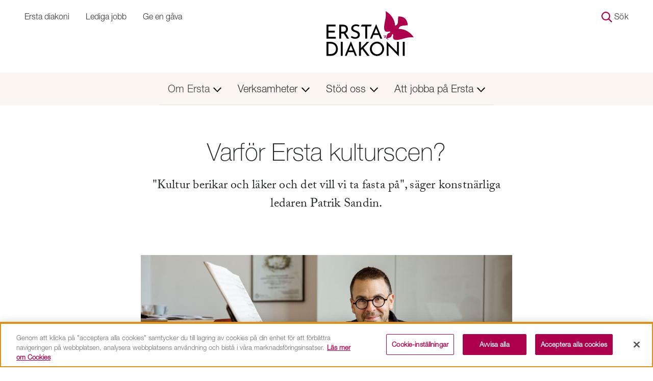

--- FILE ---
content_type: text/html; charset=utf-8
request_url: https://www.erstadiakoni.se/om-ersta/artiklar/artikelarkiv/ersta-kulturscen/
body_size: 16126
content:



<!DOCTYPE html>

<html lang="sv" class="">
<head>
    <meta charset="utf-8">
    <meta http-equiv="X-UA-Compatible" content="IE=edge">
    <meta name="viewport" content="width=device-width, initial-scale=1">
    <meta name="author" content="">
<meta name="google-api-key" content="AIzaSyCTJwpT_EFokQZyMJJEIjW2dtLSVB9yxYU">
<script> 
  // Define dataLayer and the gtag function. 
  window.dataLayer = window.dataLayer || []; 
  function gtag(){dataLayer.push(arguments);} 
 
  // Default ad_storage to 'denied'. 
  gtag('consent', 'default', { 
ad_storage: "denied", 
        analytics_storage: "denied", 
        functionality_storage: "denied", 
        personalization_storage: "denied", 
        security_storage: "denied", 
'wait_for_update': 500 
 
  }); 
</script> 
<!-- Google Tag Manager -->
<script>(function(w,d,s,l,i){w[l]=w[l]||[];w[l].push({'gtm.start':
new Date().getTime(),event:'gtm.js'});var f=d.getElementsByTagName(s)[0],
j=d.createElement(s),dl=l!='dataLayer'?'&l='+l:'';j.async=true;j.src=
'https://www.googletagmanager.com/gtm.js?id='+i+dl;f.parentNode.insertBefore(j,f);
})(window,document,'script','dataLayer','GTM-K5MPLPJ');</script>
<!-- End Google Tag Manager -->

<!-- OneTrust Cookies Consent Notice start for erstadiakoni.se -->
<script type="text/javascript" src="https://cdn.cookielaw.org/consent/9ca51b26-92da-4b21-a220-ab80c8e0d3bd/OtAutoBlock.js" ></script>
<script src="https://cdn.cookielaw.org/scripttemplates/otSDKStub.js"  type="text/javascript" charset="UTF-8" data-domain-script="9ca51b26-92da-4b21-a220-ab80c8e0d3bd" ></script>
<script type="text/javascript">
function OptanonWrapper() { }
</script>
<!-- OneTrust Cookies Consent Notice end for erstadiakoni.se -->

    <link rel="shortcut icon" href="/theme/assets/favicons/favicon.ico" type="image/x-icon" />
        <link href="https://www.erstadiakoni.se/om-ersta/artiklar/artikelarkiv/ersta-kulturscen/" rel="canonical">
    <meta name="title" content="Ersta kulturscen" />
<meta property="og:title" content="Ersta kulturscen" />
<meta property="og:url" content="/om-ersta/artiklar/artikelarkiv/ersta-kulturscen/" />
<meta property="og:image" content="https://www.erstadiakoni.se/globalassets/verksamheter/kyrka-och-musik/patrik_sandin_1920x1080.jpg" />
        <title> Ersta kulturscen</title>

    
<!-- Matomo Tag Manager -->
<script>
  var _mtm = window._mtm = window._mtm || [];
  _mtm.push({'mtm.startTime': (new Date().getTime()), 'event': 'mtm.Start'});
  (function() {
    var d=document, g=d.createElement('script'), s=d.getElementsByTagName('script')[0];
    g.async=true; g.src='https://matomo.erstadiakoni.se/js/container_HHRri87T.js'; s.parentNode.insertBefore(g,s);

  })();
</script>
<!-- End Matomo Tag Manager -->

<script data-ot-ignore="">
  var _paq = window._paq = window._paq || [];
  /* tracker methods like "setCustomDimension" should be called before "trackPageView" */
  _paq.push(["setDoNotTrack", true]);
  _paq.push(["disableCookies"]);
  _paq.push(['trackPageView']);
  _paq.push(['enableLinkTracking']);
  (function() {
    var u="https://matomo.erstadiakoni.se/";
    _paq.push(['setTrackerUrl', u+'matomo.php']);
    _paq.push(['setSiteId', '1']);
    var d=document, g=d.createElement('script'), s=d.getElementsByTagName('script')[0];
    g.setAttributeNode(d.createAttribute('data-ot-ignore'));
    g.async=true; g.src=u+'matomo.js'; s.parentNode.insertBefore(g,s);
  })();
</script>
<link href="/app/dist/main.css" rel="stylesheet"></head>

<body>
<!-- Google Tag Manager (noscript) -->
<noscript><iframe title="GTM"  src="https://www.googletagmanager.com/ns.html?id=GTM-K5MPLPJ"
height="0" width="0" style="display:none;visibility:hidden"></iframe></noscript>
<!-- End Google Tag Manager (noscript) -->

<svg xmlns="http://www.w3.org/2000/svg" width="16.971" height="9.899" viewBox="0 0 16.971 9.899" class="d-none">
    <g id="icon-arrow" transform="translate(8.485 9.899) rotate(-135)">
        <rect class="caret-line" width="12" height="2" />
        <rect class="caret-line" width="12" height="2" transform="translate(2) rotate(90)" />
    </g>
</svg>


<svg xmlns="http://www.w3.org/2000/svg" width="21.134" height="21.134" viewBox="0 0 21.134 21.134" class="d-none">
    <path id="icon-search" d="M17.357,15.84l5.777,5.777-1.517,1.517L15.84,17.357a8.578,8.578,0,1,1,1.517-1.517Zm-6.777,1.174a6.434,6.434,0,1,0-6.434-6.434A6.434,6.434,0,0,0,10.579,17.014Z" transform="translate(-2 -2)" fill-rule="evenodd" />
</svg>


<svg xmlns="http://www.w3.org/2000/svg" width="20.319" height="18.472" viewBox="0 0 20.319 18.472" class="d-none">
    <path id="icon-translate" d="M12.963,16.076l-2.346-2.318.028-.028A16.181,16.181,0,0,0,14.072,7.7h2.706V5.847H10.312V4H8.465V5.847H2V7.685H12.317a14.587,14.587,0,0,1-2.928,4.951A14.566,14.566,0,0,1,7.255,9.542H5.408A16.22,16.22,0,0,0,8.16,13.753l-4.7,4.641L4.771,19.7l4.618-4.618,2.872,2.872Zm5.2-4.687H16.316L12.16,22.472h1.847L15.046,19.7h4.387l1.039,2.771h1.847Zm-2.424,6.465,1.5-4,1.5,4Z" transform="translate(-2 -4)" fill="#AC004C" />
</svg>


<svg xmlns="http://www.w3.org/2000/svg"
     width="81.775"
     height="81.224"
     viewBox="0 0 81.775 81.224" class="d-none">
    <g id="icon-person" transform="translate(-0.001 0.003)">
        <g transform="translate(17.315 -0.003)">
            <path class="a"
                  d="M824.159,369.939a21.585,21.585,0,0,0-8.189-8.189,24.2,24.2,0,0,0-12.167-2.983,25.19,25.19,0,0,0-12.343,2.983A22.126,22.126,0,0,0,780,381.462a22.544,22.544,0,0,0,3.1,12.049,21.3,21.3,0,0,0,8.365,7.9,25.167,25.167,0,0,0,12.226,2.866,23.924,23.924,0,0,0,12.284-3.042,21.582,21.582,0,0,0,8.189-8.189,23.855,23.855,0,0,0,0-23.1Z"
                  transform="translate(-779.996 -358.767)" />
        </g>
        <g transform="translate(0.001 51.623)">
            <path class="a"
                  d="M858.811,390.288a22.115,22.115,0,0,1-1.052,6.9H777.972a23.712,23.712,0,0,1-.936-6.9,22.2,22.2,0,0,1,8.891-18.074,17.757,17.757,0,0,1,2.165-1.4c.116-.058.292-.176.409-.234a5.879,5.879,0,0,1,.877-.4,10.3,10.3,0,0,1,2.223-.942,14.873,14.873,0,0,1,2.691-.877,22.559,22.559,0,0,1,2.866-.527,2.19,2.19,0,0,1,.584-.058,26.775,26.775,0,0,1,3.1-.176h34.629a22.6,22.6,0,0,1,2.807.176,20.455,20.455,0,0,1,2.632.409,24.971,24.971,0,0,1,11.407,5.966,21.372,21.372,0,0,1,3.51,4.621A22.4,22.4,0,0,1,858.811,390.288Z"
                  transform="translate(-777.036 -367.593)" />
        </g>
    </g>
</svg>


<svg xmlns="http://www.w3.org/2000/svg" xmlns:xlink="http://www.w3.org/1999/xlink" width="65.35" height="33.603" viewBox="0 0 65.35 33.603" class="d-none">
    <defs>
        <clipPath id="a">
            <rect width="65.35" height="33.603" transform="translate(0 0)" fill="none" />
        </clipPath>
        <clipPath id="b"><rect width="65.35" height="33.602" fill="none" /></clipPath>
    </defs>
    <g id="ersta-logo" transform="translate(-764.086 -144.011)">
        <g transform="translate(764.086 144.011)" clip-path="url(#a)">
            <g transform="translate(0 0)">
                <g clip-path="url(#b)">
                    <path d="M764.232,205.239h6.492a.146.146,0,0,1,.146.146v1.05a.146.146,0,0,1-.146.146h-5.092a.146.146,0,0,0-.146.146v2.883a.146.146,0,0,0,.146.146h4.515a.146.146,0,0,1,.146.147v1.064a.146.146,0,0,1-.146.146h-4.515a.146.146,0,0,0-.146.146v2.927a.146.146,0,0,0,.146.146h5.294a.146.146,0,0,1,.147.146v1.05a.146.146,0,0,1-.147.146h-6.694a.146.146,0,0,1-.146-.146V205.385a.146.146,0,0,1,.146-.146" transform="translate(-764.086 -195.027)" fill="#313130" />
                    <path d="M829.085,215.448l-2.471-3.978a2.871,2.871,0,0,0,.944-.713,3.016,3.016,0,0,0,.592-1.077,4.181,4.181,0,0,0,.179-1.212,3.257,3.257,0,0,0-.28-1.386,2.865,2.865,0,0,0-.779-1.016,3.393,3.393,0,0,0-1.169-.621,4.834,4.834,0,0,0-1.466-.211h-2.624a.148.148,0,0,0-.147.147v10.145a.145.145,0,0,0,.147.144h1.108a.143.143,0,0,0,.145-.144v-3.548a.148.148,0,0,1,.147-.147h1.4c.113,0,.225,0,.332-.009l2.425,3.782a.148.148,0,0,0,.124.066h1.274a.145.145,0,0,0,.124-.222m-4.308-4.974h-1.368a.145.145,0,0,1-.147-.145v-3.606a.148.148,0,0,1,.147-.147h1.469a2.121,2.121,0,0,1,.933.188,1.808,1.808,0,0,1,.62.485,1.969,1.969,0,0,1,.346.627,2.085,2.085,0,0,1,.107.649,2.232,2.232,0,0,1-.1.65,1.858,1.858,0,0,1-.332.63,1.667,1.667,0,0,1-.641.482,2.469,2.469,0,0,1-1.034.188" transform="translate(-812.226 -195.023)" fill="#313130" />
                    <path d="M879.771,205.192a.151.151,0,0,1-.2.065c-1.521-.612-3.778-.5-4.169.918-.182.664.026,1.355,1.154,1.823.35.145,1.948.714,2.266.874a3.785,3.785,0,0,1,.859.584,2.494,2.494,0,0,1,.606.851,3.07,3.07,0,0,1,.224,1.241,2.816,2.816,0,0,1-1.588,2.584,4.326,4.326,0,0,1-1.771.377,5.663,5.663,0,0,1-3.386-.923.15.15,0,0,1-.05-.2l.507-.934a.145.145,0,0,1,.208-.048,4.9,4.9,0,0,0,2.582.862,2.34,2.34,0,0,0,1.737-.708,1.586,1.586,0,0,0,.318-1,1.386,1.386,0,0,0-.282-.88,2.389,2.389,0,0,0-.736-.614c-.3-.168-1.66-.7-1.992-.859a6.167,6.167,0,0,1-1.067-.536,2.592,2.592,0,0,1-.773-.821,2.375,2.375,0,0,1-.267-1.155,2.6,2.6,0,0,1,.4-1.436c1.376-2.136,4.2-1.645,5.7-1.108a.142.142,0,0,1,.064.2Z" transform="translate(-855.419 -193.739)" fill="#313130" />
                    <path d="M920.069,205.381h7.224a.146.146,0,0,1,.139.192l-.414,1.012a.146.146,0,0,1-.139.1H924.21a.146.146,0,0,0-.146.146v8.816a.146.146,0,0,1-.146.146H922.81a.146.146,0,0,1-.146-.146v-8.816a.146.146,0,0,0-.146-.146h-2.876a.146.146,0,0,1-.139-.191l.428-1.012a.146.146,0,0,1,.139-.1" transform="translate(-893.575 -195.146)" fill="#313130" />
                    <path d="M764.086,292.453V282.424a.2.2,0,0,1,.2-.2h2.639a6.635,6.635,0,0,1,2.642.469,4.729,4.729,0,0,1,1.754,1.256,5.02,5.02,0,0,1,.975,1.725,6.118,6.118,0,0,1,.3,1.891,5.23,5.23,0,0,1-.412,2.122,4.768,4.768,0,0,1-1.126,1.6,5,5,0,0,1-1.645,1.017,5.5,5.5,0,0,1-1.97.354H764.29a.2.2,0,0,1-.2-.2m1.4-1.342a.2.2,0,0,0,.2.2h1.485a4.675,4.675,0,0,0,1.581-.26,3.735,3.735,0,0,0,1.27-.75,3.379,3.379,0,0,0,.844-1.206,4.593,4.593,0,0,0-.014-3.32,3.465,3.465,0,0,0-.866-1.22,3.808,3.808,0,0,0-1.241-.744,4.19,4.19,0,0,0-1.443-.252H765.69a.2.2,0,0,0-.2.2Z" transform="translate(-764.086 -259.169)" fill="#313130" />
                    <path d="M828.717,282.219h1.039a.181.181,0,0,1,.181.181v10.075a.181.181,0,0,1-.181.181h-1.039a.18.18,0,0,1-.18-.181V282.4a.181.181,0,0,1,.18-.181" transform="translate(-817.788 -259.168)" fill="#313130" />
                    <path d="M912.57,286.414s0,.007,0,.01l0,.416.132-.148a.156.156,0,0,1,.02-.025l4.208-4.393a.18.18,0,0,1,.13-.056h1.3a.18.18,0,0,1,.13.306l-3.913,4.057a.181.181,0,0,0-.013.235l4.245,5.548a.181.181,0,0,1-.143.29h-1.32a.18.18,0,0,1-.144-.072l-3.634-4.831a.181.181,0,0,0-.27-.022l-.679.657a.181.181,0,0,0-.055.13v3.958a.18.18,0,0,1-.18.181h-1.054a.181.181,0,0,1-.18-.181V282.4a.18.18,0,0,1,.18-.18h1.054a.18.18,0,0,1,.18.18Z" transform="translate(-886.627 -259.168)" fill="#313130" />
                    <path d="M959.4,286.867a5.176,5.176,0,0,1,.411-2.049,5.458,5.458,0,0,1,2.844-2.873,5.28,5.28,0,0,1,4.121,0,5.511,5.511,0,0,1,2.873,2.873,5.294,5.294,0,0,1,0,4.128,5.345,5.345,0,0,1-1.155,1.7,5.423,5.423,0,0,1-1.7,1.141,5.224,5.224,0,0,1-2.064.411,5.267,5.267,0,0,1-5.327-5.327m1.443,0a4.015,4.015,0,0,0,.3,1.552,3.911,3.911,0,0,0,.837,1.263,4.006,4.006,0,0,0,1.242.859,3.892,3.892,0,0,0,3.046,0,3.9,3.9,0,0,0,1.227-.852,4.031,4.031,0,0,0,.83-1.263,4.126,4.126,0,0,0,0-3.1,4.2,4.2,0,0,0-.83-1.278,3.851,3.851,0,0,0-4.3-.859,3.875,3.875,0,0,0-2.057,2.143,4.133,4.133,0,0,0-.289,1.537" transform="translate(-926.822 -258.591)" fill="#313130" />
                    <path d="M1043.786,282.2h-1.025a.187.187,0,0,0-.187.189l.027,7.376-7.2-7.477a.3.3,0,0,0-.218-.092h-.244c-.029,0-.062.013-.062.12v10.134a.187.187,0,0,0,.188.187h1.024a.187.187,0,0,0,.187-.188l-.026-7.248,7.161,7.358a.277.277,0,0,0,.2.082h.247c.1,0,.117-.071.117-.15v-10.1a.188.188,0,0,0-.187-.188" transform="translate(-989.715 -259.147)" fill="#313130" />
                    <path d="M1107.762,282.219h1.067a.167.167,0,0,1,.167.167v10.1a.167.167,0,0,1-.167.167h-1.067a.167.167,0,0,1-.167-.167v-10.1a.167.167,0,0,1,.167-.167" transform="translate(-1050.304 -259.168)" fill="#313130" />
                    <path d="M969.831,215.435l-4.186-10.041c-.04-.1-.1-.159-.2-.159h-.121c-.1,0-.159.063-.2.159l-4.186,10.041a.177.177,0,0,0,.164.246h1a.18.18,0,0,0,.164-.11l1.074-2.633h4.088l1.074,2.633a.18.18,0,0,0,.164.11h1a.178.178,0,0,0,.165-.246m-2.9-3.71h-3.1l1.55-3.793Z" transform="translate(-928.096 -195.024)" fill="#313130" />
                    <path d="M856.326,292.388l-4.186-10.041c-.041-.1-.1-.159-.2-.159h-.121c-.1,0-.159.063-.2.159l-4.186,10.041a.178.178,0,0,0,.165.246h1a.18.18,0,0,0,.165-.11l1.074-2.633h4.088L855,292.523a.18.18,0,0,0,.164.11h1a.178.178,0,0,0,.165-.246m-2.9-3.71h-3.1l1.55-3.793Z" transform="translate(-833.521 -259.143)" fill="#313130" />
                    <path d="M1027.847,252.352a.773.773,0,0,1,.466-.51.027.027,0,0,1,.031.01.82.82,0,0,1,.117.694.776.776,0,0,1-.466.51.027.027,0,0,1-.031-.009.818.818,0,0,1-.117-.695" transform="translate(-983.83 -233.856)" fill="#ac004c" />
                    <path d="M1021.029,253.35a.836.836,0,0,1-.341-.622.026.026,0,0,1,.018-.026.82.82,0,0,1,.691.136.836.836,0,0,1,.341.622.025.025,0,0,1-.019.026.819.819,0,0,1-.691-.136" transform="translate(-977.891 -234.553)" fill="#ac004c" />
                    <path d="M1022.9,259.73a.812.812,0,0,1,.7.065.026.026,0,0,1,.012.03.774.774,0,0,1-.471.5.812.812,0,0,1-.7-.065.027.027,0,0,1-.012-.03.777.777,0,0,1,.471-.5" transform="translate(-979.344 -240.388)" fill="#ac004c" />
                    <path d="M1034.593,157.338c.731-2.659,2.816-1.961,6.734-2.588a.143.143,0,0,0,.116-.129,6.078,6.078,0,0,0-6.9-6.508.142.142,0,0,0-.124.121c-.465,3.925.282,5.848-2.317,6.691a.114.114,0,0,1-.15-.107,12.248,12.248,0,0,0-2.152-6.444c-.011-.017-.021-.034-.032-.05a14.239,14.239,0,0,0-4.593-4.3.12.12,0,0,0-.175.126c.359,1.92.215,3.9-.6,7.364-2.689,11.44,3.291,6.741,3.8,7.935.53,1.233-2.053.135-2.612,3.058-.081.423,0,.784-.059.922,0,0-.249.54-.5,1.259-.032.09.014.132.1.095a11.726,11.726,0,0,0,1.2-.595c.129-.072.536-.01.906-.107,2.881-.753,1.717-3.191,2.976-2.712,1.232.469-3.444,6.564,7.884,3.406a17.711,17.711,0,0,1,7.528-.826.12.12,0,0,0,.119-.18,14.228,14.228,0,0,0-4.481-4.414c-.016-.011-.034-.02-.051-.03a12.1,12.1,0,0,0-6.515-1.863.1.1,0,0,1-.1-.125" transform="translate(-980.405 -144.011)" fill="#ac004c" />
                    <path d="M1028.924,259.622a.091.091,0,0,1-.128-.017l-2.374-2.536.081-.079,2.525,2.389a.091.091,0,0,1,.015.127Z" transform="translate(-982.669 -238.147)" fill="#ac004c" />
                    <path d="M1034.593,157.338c.731-2.659,2.816-1.961,6.734-2.588a.143.143,0,0,0,.116-.129,6.078,6.078,0,0,0-6.9-6.508.142.142,0,0,0-.124.121c-.465,3.925.282,5.848-2.317,6.691a.114.114,0,0,1-.15-.107,12.248,12.248,0,0,0-2.152-6.444c-.011-.017-.021-.034-.032-.05a14.239,14.239,0,0,0-4.593-4.3.12.12,0,0,0-.175.126c.359,1.92.215,3.9-.6,7.364-2.689,11.44,3.291,6.741,3.8,7.935.53,1.233-2.053.135-2.612,3.058-.081.423,0,.784-.059.922,0,0-.249.54-.5,1.259-.032.09.014.132.1.095a11.726,11.726,0,0,0,1.2-.595c.129-.072.536-.01.906-.107,2.881-.753,1.717-3.191,2.976-2.712,1.232.469-3.444,6.564,7.884,3.406a17.711,17.711,0,0,1,7.528-.826.12.12,0,0,0,.119-.18,14.228,14.228,0,0,0-4.481-4.414c-.016-.011-.034-.02-.051-.03a12.1,12.1,0,0,0-6.515-1.863.1.1,0,0,1-.1-.125" transform="translate(-980.405 -144.011)" fill="#ac004c" />
                </g>
            </g>
        </g>
    </g>
</svg>


<svg xmlns="http://www.w3.org/2000/svg"
     width="22.627"
     height="25.315"
     viewBox="0 0 22.627 25.315" class="d-none">
    <g id="icon-black-arrow-circle" transform="translate(0)">
        <g transform="translate(11.314 0) rotate(45)">
            <rect class="a" width="16" height="2" />
            <rect class="a"
                  width="16"
                  height="2"
                  transform="translate(2) rotate(90)" />
        </g>
        <rect class="a"
              width="24"
              height="2"
              transform="translate(12.313 1.315) rotate(90)" />
    </g>
</svg>


<svg xmlns="http://www.w3.org/2000/svg" width="16.971" height="9.899" viewBox="0 0 16.971 9.899" class="d-none">
    <g id="icon-accordion-arrow" transform="translate(8.485 9.899) rotate(-135)">
        <rect class="caret-line" width="12" height="2"></rect>
        <rect class="caret-line" width="12" height="2" transform="translate(2) rotate(90)"></rect>
    </g>
</svg>


<svg xmlns="http://www.w3.org/2000/svg" width="40" height="40" viewBox="0 0 40 40" class="d-none">
    <g id="icon-grey-cross" transform="translate(-16.161 -15.289)">
        <path class="a" d="M.021.505,53.822,0,53.8,2.242,0,2.747Z" transform="translate(18.103 15.289) rotate(45)"></path>
        <path class="a" d="M0,0,53.8.505l.021,2.242L.021,2.242Z" transform="translate(16.161 53.347) rotate(-45)"></path>
        <path class="a" d="M.021.505,53.822,0,53.8,2.242,0,2.747Z" transform="translate(18.103 15.289) rotate(45)"></path>
    </g>
</svg>


<svg class="d-none" xmlns="http://www.w3.org/2000/svg" width="112.811" height="97.099" viewBox="0 0 112.811 97.099">
    <path id="icon-alert" d="M794.555,451.956l-54.148-93.771a.944.944,0,0,0-.76-.351h-2.457a.943.943,0,0,0-.76.351l-54.148,93.771a1.985,1.985,0,0,0,1.72,2.977H792.835A1.987,1.987,0,0,0,794.555,451.956Zm-59.531-58.382a1.049,1.049,0,0,1,1.053-1.053h4.914a1.048,1.048,0,0,1,1.053,1.053v28.72a1.038,1.038,0,0,1-1.053.994h-4.914a1.038,1.038,0,0,1-1.053-.994Zm6.143,43.636a4.524,4.524,0,0,1-2.867,1.111,4.254,4.254,0,0,1-2.808-1.111,3.708,3.708,0,0,1-1.287-2.749,3.559,3.559,0,0,1,1.287-2.808A4.192,4.192,0,0,1,738.3,430.6a4.455,4.455,0,0,1,2.867,1.053,3.39,3.39,0,0,1,1.286,2.808A3.515,3.515,0,0,1,741.167,437.21Z" transform="translate(-682.011 -357.835)"></path>
</svg>


<svg class="d-none" xmlns="http://www.w3.org/2000/svg" width="25" height="20" viewBox="0 0 25 20">
    <path id="icon-email" d="M280.186,365.514v-1.753a.6.6,0,0,0-.6-.6h-1.821c-.025,0-.05,0-.075,0h-21.9a.6.6,0,0,0-.6.6v2.951a.6.6,0,0,0,.012.115l-.011,12.783s0,.006,0,.009v2.951a.6.6,0,0,0,.6.6h21.9c.025,0,.05,0,.075,0h1.821a.6.6,0,0,0,.6-.6v-1.753c0-.049.008-.1.008-.147v-15C280.194,365.611,280.189,365.563,280.186,365.514Zm-2.491,2.462a.442.442,0,0,1-.186.336l-9.628,6.017a.386.386,0,0,1-.373,0l-9.628-6.017a.443.443,0,0,1-.186-.336v-2.06c0-.121.084-.167.186-.1l9.628,6.017a.386.386,0,0,0,.373,0l9.628-6.017c.1-.064.186-.018.186.1Z" transform="translate(-255.194 -363.161)" fill="#ac004c"></path>
</svg>


    <a class="skip-link btn btn-primary" title="Hoppa &#246;ver navigationen och g&#229; direkt till sidans inneh&#229;ll." href="#main">
        Hoppa till sidans inneh&#229;ll
    </a>


<div class="container-fluid">
    <nav class="navbar-links">
        <div class="navbar-links-nav-container">



        <ul class="navbar-links-nav" >
                <li class=nav-item >
                    <a class=nav-link small-text  href="/" target="_top" title="Ersta diakoni">Ersta diakoni</a>
                </li>
                <li class=nav-item >
                    <a class=nav-link small-text  href="https://erstadiakoni.teamtailor.com/" target="" title="">Lediga jobb</a>
                </li>
                <li class=nav-item >
                    <a class=nav-link small-text  href="/stod-oss/stod-vara-verksamheter/ge-en-gava/" target="" title="">Ge en g&#229;va</a>
                </li>
        </ul>
            <ul class="navbar-links-nav navbar-links-nav-end">
                    <li class="nav-item">
                        <a class="nav-link small-text" href="/soksida/">
                            <svg xmlns="http://www.w3.org/2000/svg" width="21.134" height="21.134" viewBox="0 0 21.134 21.134">
                                <use fill="#AC004C" xlink:href="#icon-search"></use>
                            </svg>
                            S&#246;k
                        </a>
                    </li>

            </ul>
        </div>
    </nav>

    <div class="navbar-links-logo">
        <a href="/" title="Tillbaka till startsida">
            


    <img src="/globalassets/logos/desktop/ersta-diakoni_logo.svg" alt="Logotyp Ersta diakoni" />

        </a>
    </div>
</div>

<div class="btn-nav mobile-nav" id="mainMenu">
    <nav class="navbar navbar-right navbar-expand-lg navbar-light">

        <a href="/" title="Gå till Ersta diakonis startsida" class="navbar-logo logo-category">
            


    <img src="/globalassets/logos/desktop/ersta-diakoni_logo.svg" alt="Logotyp Ersta diakoni" />

        </a>

        <button class="navbar-toggler collapsed"
                type="button"
                data-toggle="collapse"
                data-target="#navbarNav"
                aria-controls="navbarNav"
                aria-expanded="false"
                aria-label="V&#228;xla mellan att &#246;ppna och st&#228;nga navigeringen"
                aria-haspopup="true">

            <div class="navbar-text">
                <span>MENY</span>
                <span>ST&#196;NG</span>
            </div>
            <div class="navbar-hamburger">
                <div></div>
                <div></div>
                <div></div>
            </div>
        </button>
        <div class="collapse navbar-collapse" id="navbarNav">
                <ul class="navbar-nav">
                        <li class="nav-item dropdown position-static">

                                <a href="/om-ersta/var-organisation/"
                                   class="nav-link active dropdown-toggle"
                                   data-toggle="dropdown"
                                   data-target="#"
                                   aria-haspopup="true">
                                    Om Ersta
                                    <svg xmlns="http://www.w3.org/2000/svg" width="16.971" height="9.899" viewBox="0 0 16.971 9.899">
                                        <use class="caret-line" xlink:href="#icon-accordion-arrow" />
                                    </svg>
                                </a>

                                <div class="dropdown-menu w-100 top-auto">
                                    <div class="container">
                                        <div class="row w-100">
                                                <div class="col-12 col-lg-4">
                                                    <ul>
                                                        <li>
                                                            <a href="/om-ersta/var-organisation/" title="" class="dropdown-menu-link-lg ">V&#229;r organisation</a>
                                                        </li>
                                                            <li>
                                                                <a href="/om-ersta/var-organisation/sa-styrs-ersta/" title="" class="dropdown-menu-link ">S&#229; styrs Ersta</a>
                                                            </li>
                                                            <li>
                                                                <a href="/om-ersta/var-organisation/ars--och-hallbarhetsredovisning/" title="" class="dropdown-menu-link ">&#197;rs- och h&#229;llbarhetsredovisning</a>
                                                            </li>
                                                            <li>
                                                                <a href="/om-ersta/var-organisation/ersta-diakoni-175-ar/" title="" class="dropdown-menu-link ">Ersta diakoni 175 &#229;r</a>
                                                            </li>
                                                    </ul>
                                                </div>
                                                <div class="col-12 col-lg-4">
                                                    <ul>
                                                        <li>
                                                            <a href="/om-ersta/vardegrund/" title="" class="dropdown-menu-link-lg ">V&#228;rdegrund</a>
                                                        </li>
                                                            <li>
                                                                <a href="/om-ersta/vardegrund/verksamhetside-och-vision/" title="" class="dropdown-menu-link ">Verksamhetsid&#233; och vision</a>
                                                            </li>
                                                            <li>
                                                                <a href="/om-ersta/vardegrund/existentiell-halsa/" title="" class="dropdown-menu-link ">Existentiell h&#228;lsa</a>
                                                            </li>
                                                            <li>
                                                                <a href="/om-ersta/vardegrund/kvalitets--och-hallbarhetsarbete/" title="" class="dropdown-menu-link ">Kvalitets- och h&#229;llbarhetsarbete</a>
                                                            </li>
                                                    </ul>
                                                </div>
                                                <div class="col-12 col-lg-4">
                                                    <ul>
                                                        <li>
                                                            <a href="/om-ersta/vart-diakonala-uppdrag/" title="" class="dropdown-menu-link-lg ">V&#229;rt diakonala uppdrag</a>
                                                        </li>
                                                            <li>
                                                                <a href="/om-ersta/vart-diakonala-uppdrag/ideburen-vard-och-omsorg/" title="" class="dropdown-menu-link ">Id&#233;buren v&#229;rd och omsorg</a>
                                                            </li>
                                                            <li>
                                                                <a href="/om-ersta/vart-diakonala-uppdrag/var-historia/" title="" class="dropdown-menu-link ">V&#229;r historia</a>
                                                            </li>
                                                    </ul>
                                                </div>
                                                <div class="col-12 col-lg-4">
                                                    <ul>
                                                        <li>
                                                            <a href="/om-ersta/press/" title="" class="dropdown-menu-link-lg ">Press och nyheter</a>
                                                        </li>
                                                            <li>
                                                                <a href="/om-ersta/press/fototillstand/" title="" class="dropdown-menu-link ">Fototillst&#229;nd</a>
                                                            </li>
                                                            <li>
                                                                <a href="/om-ersta/press/kommentarspolicy-for-sociala-medier/" title="" class="dropdown-menu-link ">Kommentarspolicy f&#246;r sociala medier</a>
                                                            </li>
                                                    </ul>
                                                </div>
                                        </div>
                                    </div>
                                </div>
                        </li>
                        <li class="nav-item dropdown position-static">

                                <a href="/verksamheter/sjukvard/"
                                   class="nav-link  dropdown-toggle"
                                   data-toggle="dropdown"
                                   data-target="#"
                                   aria-haspopup="true">
                                    Verksamheter
                                    <svg xmlns="http://www.w3.org/2000/svg" width="16.971" height="9.899" viewBox="0 0 16.971 9.899">
                                        <use class="caret-line" xlink:href="#icon-accordion-arrow" />
                                    </svg>
                                </a>

                                <div class="dropdown-menu w-100 top-auto">
                                    <div class="container">
                                        <div class="row w-100">
                                                <div class="col-12 col-lg-4">
                                                    <ul>
                                                        <li>
                                                            <a href="/verksamheter/sjukvard/" title="" class="dropdown-menu-link-lg ">Ersta sjukhus</a>
                                                        </li>
                                                            <li>
                                                                <a href="/verksamheter/sjukvard/avdelningar-och-mottagningar/sjukhusets-verksamheter/" title="" class="dropdown-menu-link ">Avdelningar och mottagningar</a>
                                                            </li>
                                                            <li>
                                                                <a href="/verksamheter/sjukvard/besok-sjukhuset/for-dig-som-patient/" title="" class="dropdown-menu-link ">F&#246;r patienter</a>
                                                            </li>
                                                            <li>
                                                                <a href="/verksamheter/sjukvard/for-remittenter/att-remittera-till-ersta-sjukhus/" title="" class="dropdown-menu-link ">F&#246;r v&#229;rdgivare</a>
                                                            </li>
                                                            <li>
                                                                <a href="/verksamheter/sjukvard/forskning-och-utbildning/fou/" title="" class="dropdown-menu-link ">Forskning och utveckling</a>
                                                            </li>
                                                    </ul>
                                                </div>
                                                <div class="col-12 col-lg-4">
                                                    <ul>
                                                        <li>
                                                            <a href="/verksamheter/aldreomsorg/" title="" class="dropdown-menu-link-lg ">&#196;ldreomsorg</a>
                                                        </li>
                                                            <li>
                                                                <a href="/verksamheter/aldreomsorg/aldreboenden/att-bo-hos-oss/" title="" class="dropdown-menu-link ">&#196;ldreboenden</a>
                                                            </li>
                                                            <li>
                                                                <a href="/verksamheter/aldreomsorg/hemtjanst/det-har-ar-ersta-hemtjanst/" title="" class="dropdown-menu-link ">Hemtj&#228;nst</a>
                                                            </li>
                                                            <li>
                                                                <a href="/verksamheter/aldreomsorg/dagverksamhet/var-dagverksamhet/" title="" class="dropdown-menu-link ">Dagverksamhet</a>
                                                            </li>
                                                            <li>
                                                                <a href="/verksamheter/aldreomsorg/oppna-motesplatser/vara-oppna-motesplatser/" title="" class="dropdown-menu-link ">&#214;ppna m&#246;tesplatser</a>
                                                            </li>
                                                            <li>
                                                                <a href="/verksamheter/aldreomsorg/anhorigstod/" title="" class="dropdown-menu-link ">Anh&#246;rigst&#246;d</a>
                                                            </li>
                                                    </ul>
                                                </div>
                                                <div class="col-12 col-lg-4">
                                                    <ul>
                                                        <li>
                                                            <a href="/verksamheter/socialt-stod-och-omsorg/" title="" class="dropdown-menu-link-lg ">Socialt st&#246;d och omsorg</a>
                                                        </li>
                                                            <li>
                                                                <a href="/verksamheter/socialt-stod-och-omsorg/anhorigstod-vid-beroende/ersta-vandpunkten/" title="" class="dropdown-menu-link ">Anh&#246;rigst&#246;d vid beroende</a>
                                                            </li>
                                                            <li>
                                                                <a href="/verksamheter/socialt-stod-och-omsorg/skyddat-boende/skyddat-boende/" title="" class="dropdown-menu-link ">Skyddat boende</a>
                                                            </li>
                                                            <li>
                                                                <a href="/verksamheter/socialt-stod-och-omsorg/stod-efter-sexuella-overgrepp/ersta-hopp/" title="" class="dropdown-menu-link ">St&#246;d efter sexuella &#246;vergrepp</a>
                                                            </li>
                                                            <li>
                                                                <a href="/verksamheter/socialt-stod-och-omsorg/lss/ersta-lss/" title="" class="dropdown-menu-link ">LSS</a>
                                                            </li>
                                                    </ul>
                                                </div>
                                                <div class="col-12 col-lg-4">
                                                    <ul>
                                                        <li>
                                                            <a href="/verksamheter/bo-och-motas/" title="" class="dropdown-menu-link-lg ">Bo och m&#246;tas</a>
                                                        </li>
                                                            <li>
                                                                <a href="/verksamheter/bo-och-motas/hotell/ersta-hotell/" title="" class="dropdown-menu-link ">Hotell</a>
                                                            </li>
                                                            <li>
                                                                <a href="/verksamheter/bo-och-motas/konferens/konferens/" title="" class="dropdown-menu-link ">Konferens</a>
                                                            </li>
                                                            <li>
                                                                <a href="/verksamheter/bo-och-motas/restaurang/restaurang/" title="" class="dropdown-menu-link ">Restaurang</a>
                                                            </li>
                                                            <li>
                                                                <a href="/verksamheter/bo-och-motas/festvaning/fest-event/" title="" class="dropdown-menu-link ">Festv&#229;ning</a>
                                                            </li>
                                                            <li>
                                                                <a href="/verksamheter/bo-och-motas/ersta-second-hand/valkommen-till-ersta-secondhand/" title="" class="dropdown-menu-link ">Ersta Second hand</a>
                                                            </li>
                                                            <li>
                                                                <a href="/verksamheter/bo-och-motas/fastigheter/ersta-fastigheter/" title="" class="dropdown-menu-link ">Fastigheter</a>
                                                            </li>
                                                            <li>
                                                                <a href="/verksamheter/bo-och-motas/museum/om-ersta-museum/" title="" class="dropdown-menu-link ">Museum</a>
                                                            </li>
                                                            <li>
                                                                <a href="/erstaredirect" title="" class="dropdown-menu-link ">In English</a>
                                                            </li>
                                                    </ul>
                                                </div>
                                                <div class="col-12 col-lg-4">
                                                    <ul>
                                                        <li>
                                                            <a href="/verksamheter/ersta-kyrka/" title="" class="dropdown-menu-link-lg ">Kyrka och musik</a>
                                                        </li>
                                                            <li>
                                                                <a href="/verksamheter/ersta-kyrka/ersta-kyrka/om-ersta-kyrka/" title="" class="dropdown-menu-link ">Om Ersta kyrka</a>
                                                            </li>
                                                            <li>
                                                                <a href="/verksamheter/ersta-kyrka/ersta-kulturscen/program/" title="" class="dropdown-menu-link ">Ersta kulturscen</a>
                                                            </li>
                                                            <li>
                                                                <a href="/verksamheter/ersta-kyrka/oblatbageri/" title="" class="dropdown-menu-link ">Oblatbageri</a>
                                                            </li>
                                                            <li>
                                                                <a href="/verksamheter/ersta-kyrka/ersta-diakonikar/bli-medlem-i-karen/" title="" class="dropdown-menu-link ">Ersta diakonk&#229;r</a>
                                                            </li>
                                                            <li>
                                                                <a href="/verksamheter/ersta-kyrka/betania/" title="" class="dropdown-menu-link ">Betania</a>
                                                            </li>
                                                    </ul>
                                                </div>
                                        </div>
                                    </div>
                                </div>
                        </li>
                        <li class="nav-item dropdown position-static">

                                <a href="/stod-oss/stod-vara-verksamheter/"
                                   class="nav-link  dropdown-toggle"
                                   data-toggle="dropdown"
                                   data-target="#"
                                   aria-haspopup="true">
                                    St&#246;d oss
                                    <svg xmlns="http://www.w3.org/2000/svg" width="16.971" height="9.899" viewBox="0 0 16.971 9.899">
                                        <use class="caret-line" xlink:href="#icon-accordion-arrow" />
                                    </svg>
                                </a>

                                <div class="dropdown-menu w-100 top-auto">
                                    <div class="container">
                                        <div class="row w-100">
                                                <div class="col-12 col-lg-4">
                                                    <ul>
                                                        <li>
                                                            <a href="/stod-oss/stod-vara-verksamheter/" title="" class="dropdown-menu-link-lg ">St&#246;d v&#229;ra verksamheter</a>
                                                        </li>
                                                            <li>
                                                                <a href="/stod-oss/stod-vara-verksamheter/ge-en-gava/" title="" class="dropdown-menu-link ">Ge en g&#229;va</a>
                                                            </li>
                                                            <li>
                                                                <a href="/stod-oss/stod-vara-verksamheter/testamentera-till-ersta-diakoni/" title="" class="dropdown-menu-link ">Testamentera till Ersta diakoni</a>
                                                            </li>
                                                            <li>
                                                                <a href="/verksamheter/bo-och-motas/ersta-second-hand/valkommen-till-ersta-secondhand/" title="" class="dropdown-menu-link ">St&#246;d Ersta Second hand</a>
                                                            </li>
                                                            <li>
                                                                <a href="/stod-oss/stod-vara-verksamheter/mot-vara-vanner/" title="" class="dropdown-menu-link ">M&#246;t v&#229;ra v&#228;nner</a>
                                                            </li>
                                                            <li>
                                                                <a href="/stod-oss/stod-vara-verksamheter/om-insamling/" title="" class="dropdown-menu-link ">Om insamling</a>
                                                            </li>
                                                    </ul>
                                                </div>
                                                <div class="col-12 col-lg-4">
                                                    <ul>
                                                        <li>
                                                            <a href="/stod-oss/bli-medlem/" title="" class="dropdown-menu-link-lg ">Bli medlem</a>
                                                        </li>
                                                    </ul>
                                                </div>
                                                <div class="col-12 col-lg-4">
                                                    <ul>
                                                        <li>
                                                            <a href="/stod-oss/arbeta-som-volontar-pa-ersta/" title="" class="dropdown-menu-link-lg ">Bli volont&#228;r p&#229; Ersta</a>
                                                        </li>
                                                    </ul>
                                                </div>
                                        </div>
                                    </div>
                                </div>
                        </li>
                        <li class="nav-item dropdown position-static">

                                <a href="/att-jobba-pa-ersta/Om-att-jobba-pa-Ersta/"
                                   class="nav-link  dropdown-toggle"
                                   data-toggle="dropdown"
                                   data-target="#"
                                   aria-haspopup="true">
                                    Att jobba p&#229; Ersta
                                    <svg xmlns="http://www.w3.org/2000/svg" width="16.971" height="9.899" viewBox="0 0 16.971 9.899">
                                        <use class="caret-line" xlink:href="#icon-accordion-arrow" />
                                    </svg>
                                </a>

                                <div class="dropdown-menu w-100 top-auto">
                                    <div class="container">
                                        <div class="row w-100">
                                                <div class="col-12 col-lg-4">
                                                    <ul>
                                                        <li>
                                                            <a href="/att-jobba-pa-ersta/Om-att-jobba-pa-Ersta/" title="" class="dropdown-menu-link-lg ">Om att jobba p&#229; Ersta</a>
                                                        </li>
                                                            <li>
                                                                <a href="https://erstadiakoni.teamtailor.com/" title="" class="dropdown-menu-link ">Lediga jobb</a>
                                                            </li>
                                                            <li>
                                                                <a href="/att-jobba-pa-ersta/Om-att-jobba-pa-Ersta/jobba-pa-ersta-sjukhus/" title="" class="dropdown-menu-link ">Jobba p&#229; Ersta sjukhus</a>
                                                            </li>
                                                            <li>
                                                                <a href="/att-jobba-pa-ersta/Om-att-jobba-pa-Ersta/jobba-inom-erstas-aldreomsorg2/" title="" class="dropdown-menu-link ">Jobba inom Erstas &#228;ldreomsorg</a>
                                                            </li>
                                                            <li>
                                                                <a href="/att-jobba-pa-ersta/Om-att-jobba-pa-Ersta/jobba-inom-ersta-lss/" title="" class="dropdown-menu-link ">Jobba inom Ersta LSS</a>
                                                            </li>
                                                            <li>
                                                                <a href="/att-jobba-pa-ersta/Om-att-jobba-pa-Ersta/mot-vara-medarbetare/" title="" class="dropdown-menu-link ">M&#246;t v&#229;ra medarbetare</a>
                                                            </li>
                                                            <li>
                                                                <a href="/att-jobba-pa-ersta/Om-att-jobba-pa-Ersta/dina-formaner/" title="" class="dropdown-menu-link ">Dina f&#246;rm&#229;ner</a>
                                                            </li>
                                                            <li>
                                                                <a href="/att-jobba-pa-ersta/Om-att-jobba-pa-Ersta/information-for-studenter/" title="" class="dropdown-menu-link ">Information f&#246;r studenter</a>
                                                            </li>
                                                    </ul>
                                                </div>
                                        </div>
                                    </div>
                                </div>
                        </li>
                </ul>
            <footer class="navbar-footer">
                    <a class="nav-link small-text" href="/soksida/">
                        <svg xmlns="http://www.w3.org/2000/svg" width="21.134" height="21.134" viewBox="0 0 21.134 21.134">
                            <use fill="#AC004C" xlink:href="#icon-search"></use>
                        </svg>
                        S&#246;k
                    </a>
               
            </footer>
        </div>
    </nav>
</div>


    <main id="main">
        



<section class="section section-sm">
    <div class="container article">
        <div class="row">
            <div class="col-12 col-lg-8 offset-lg-2 article-header">
                                    <h1 class="article-header-title" itemprop="headline">
                        Varf&#246;r Ersta kulturscen?
                    </h1>
                <p class="article-header-text" itemprop="description">
                    &quot;Kultur berikar och l&#228;ker och det vill vi ta fasta p&#229;&quot;, s&#228;ger konstn&#228;rliga ledaren Patrik Sandin.
                </p>
            </div>
        </div>
    </div>
</section>



<section class="section section-sm">
    <article class="container article" itemprop="articleBody">
        <div class="row">
            <div class="col-12 col-lg-8 offset-lg-2">
                

    <div class="">
<p><img src="/globalassets/verksamheter/kyrka-och-musik/patrik_sandin_1920x1080.jpg" alt="" width="800" height="450" /></p>
<h2>Nyttan av musik och kultur</h2>
<p>Musik, konst, poesi och dans kan bidra till ett &ouml;kat v&auml;lm&aring;ende. Redan p&aring; de gamla grekernas tid ordinerades den sjuke att f&ouml;rst upps&ouml;ka en musiker. Och p&aring; det turkiska sjukhuset i staden Edirne hade man p&aring; 1300-talet lika m&aring;nga avl&ouml;nade musiker som l&auml;kare.</p>
<p>Sedan kom kulturens betydelse i v&aring;rdsammanhang att minska. Trots att m&aring;nga k&auml;nde kulturens effekt i sig var det sv&aring;rt att leda dess l&auml;kande kraft i bevis. De senaste &aring;ren har dock vetenskapen lyckats med det. Visste du till<br />exempel att bara av att lyssna p&aring; ett musikaliskt stycke s&aring; frig&ouml;rs lika mycket oxytocin, kroppens egna &rdquo;lugn-ochro- hormon&rdquo;, som av en l&aring;ng och innerlig kram?</p>
<p>&ndash; Insikten om att musik kan ge den h&auml;r effekten l&aring;g bakom att Ersta kulturscen formaliserades 2021. Under pandemin, n&auml;r m&aring;nga av v&aring;ra patienter, kunder och boende tvingades leva isolerat, fick vi en st&ouml;rre donation av en g&aring;vogivare som k&auml;nde sig starkt drabbad av de m&aring;ngas ensamhet och ville lindra den. Ersta kulturscen blev v&aring;rt s&auml;tt att bidra till &ouml;kad folkh&auml;lsa, s&auml;ger Patrik Sandin, konstn&auml;rlig ledare.</p>
<p>F&ouml;rutom de psykosociala effekterna av kultur s&aring; bidrar det &auml;ven till att st&auml;rka demokratin och att kunna n&auml;rma sig de stora existentiella fr&aring;gorna. D&auml;r ord kan s&ouml;ndra kan kultur, i form av till exempel musik, konst och samtal, skapa gemenskap, &ouml;ppna upp f&ouml;r nya perspektiv &ndash; och dialog.</p>
<p>&ndash; I v&aring;rt arbete har vi inspirerats av pr&auml;sten Olov Hartman. Han myntade begreppet &raquo;kulturdiakoni&laquo; och menade att kyrkan har ett ansvar att engagera sig i kulturlivet. S&auml;rskilt i en tid d&aring; klimatet f&ouml;r kulturen h&aring;rdnar. F&ouml;r oss &auml;r det viktigt att lyssna och vara del av det som h&auml;nder i samh&auml;llet, s&auml;ger Patrik Sandin.</p>
<p>Nyfikenhet och &ouml;ppenhet pr&auml;glar programmet som sp&auml;nner fr&aring;n litet och smalt till mer breda program i skiftande stilar. Flera uruppf&ouml;randen har skett p&aring; kulturscenen. Allt fr&aring;n en f&ouml;rest&auml;llning om HC Andersens liv till ett oratorium av Niklas R&aring;dstr&ouml;m och tons&auml;ttningar av poeten Anna Greta Wides dikter. Ett annat &aring;terkommande inslag &auml;r att l&aring;ta artister m&ouml;ta n&aring;gon av de k&ouml;rer och vokalensembler som kulturscenen regelbundet arbetar med.</p>
<p>&ndash; Berwaldhallen har en popul&auml;r satsning d&auml;r popartister m&ouml;ter Radiosymfonikerna. Vi g&ouml;r likadant, fast h&auml;r m&ouml;ter artisten k&ouml;rer i v&auml;rldsklass. Arrangemangen skapas specifikt f&ouml;r dessa tillf&auml;llen, och f&ouml;r v&aring;rt kyrkorum, vilket skapar en v&auml;ldigt intim atmosf&auml;r. Uppskattat av s&aring;v&auml;l bes&ouml;karna som artisterna sj&auml;lva, s&auml;ger Patrik Sandin.</p>
<p>N&aring;gra av de artister som g&auml;stat kulturscenen &auml;r Tommy K&ouml;rberg, Lisa Nilsson, Martin Hederos, Isabella Lundgren och nu senast Lill Lindfors samt Anne Sofie von Otter tillsammans med Bengan Jansson.</p>
<h2>Dr&ouml;mg&auml;st?</h2>
<p>&ndash; <strong>Sting</strong>! Hans tolkningar av Dowland skulle passa s&aring; bra i Ersta kyrka. Eller <strong>Robyn</strong>. Hon har en stark Ersta-anknytning via sin farmor, och att skapa n&aring;gonting tillsammans med henne tror jag vore en upplevelse.</p>
<p>&ndash; Men listan p&aring; dr&ouml;mg&auml;ster &auml;r l&aring;ng. Vi v&auml;rnar modet att v&aring;ga ha ett program som sp&auml;nner fr&aring;n det breda och mer publikfriande till det smala.&nbsp;</p>
    </div>


            </div>
        </div>
    </article>
</section>
<div><div class="block-area-child">

<section class="section section-curved colored-block">
        <h1 class="section-title">Om Ersta kulturscen</h1>
    <div class="container">
<div class="card-deck"><div class="card shadow-lg-animated cursor-pointer">

    <div class="card-img-wrap">
        


    <figure>
        <picture>
            <source media="(min-width:993px)" srcset="/globalassets/verksamheter/kyrka-och-musik/evenemang/lisa_nilsson_kulturscen_webb.jpg?format=webp" type="image/webp" />
            <source media="(max-width:992px)" srcset="/globalassets/verksamheter/kyrka-och-musik/evenemang/lisa_nilsson_kulturscen_webb.jpg?width=690&format=webp" type="image/webp" />
            <source media="(max-width:768px)" srcset="/globalassets/verksamheter/kyrka-och-musik/evenemang/lisa_nilsson_kulturscen_webb.jpg?width=690&format=webp" type="image/webp" />
            <source media="(max-width:576px)" srcset="/globalassets/verksamheter/kyrka-och-musik/evenemang/lisa_nilsson_kulturscen_webb.jpg?width=510&format=webp" type="image/webp" />

            <source media="(min-width:993px)" srcset="/globalassets/verksamheter/kyrka-och-musik/evenemang/lisa_nilsson_kulturscen_webb.jpg" />
            <source media="(max-width:992px)" srcset="/globalassets/verksamheter/kyrka-och-musik/evenemang/lisa_nilsson_kulturscen_webb.jpg?width=690" />
            <source media="(max-width:768px)" srcset="/globalassets/verksamheter/kyrka-och-musik/evenemang/lisa_nilsson_kulturscen_webb.jpg?width=690" />
            <source media="(max-width:576px)" srcset="/globalassets/verksamheter/kyrka-och-musik/evenemang/lisa_nilsson_kulturscen_webb.jpg?width=510" />

            <img itemprop="photo" loading="lazy" src="/globalassets/verksamheter/kyrka-och-musik/evenemang/lisa_nilsson_kulturscen_webb.jpg" alt="Lisa Nilsson p&#229; Ersta kulturscen" class="card-img-top" />
        </picture>
    </figure>

    </div>
<div class="card-body">
    <h2 class="card-title" itemprop="headline">
        <a class="js-card-link" href="/verksamheter/ersta-kyrka/ersta-kulturscen/program/">Aktuellt program</a>
    </h2>
    <p itemprop="description">H&#228;r hittar du aktuellt program f&#246;r Ersta kulturscen, en plattform med konserter, konst och andra kulturella uttryck i fokus. L&#228;s mer h&#228;r&gt;&gt;</p>
</div></div><div class="card shadow-lg-animated cursor-pointer">

    <div class="card-img-wrap">
        


    <figure>
        <picture>
            <source media="(min-width:993px)" srcset="/globalassets/verksamheter/kyrka-och-musik/kyrka-och-musik-prast-och-besokare-vid-porten-1929x1080.jpg?format=webp" type="image/webp" />
            <source media="(max-width:992px)" srcset="/globalassets/verksamheter/kyrka-och-musik/kyrka-och-musik-prast-och-besokare-vid-porten-1929x1080.jpg?width=690&format=webp" type="image/webp" />
            <source media="(max-width:768px)" srcset="/globalassets/verksamheter/kyrka-och-musik/kyrka-och-musik-prast-och-besokare-vid-porten-1929x1080.jpg?width=690&format=webp" type="image/webp" />
            <source media="(max-width:576px)" srcset="/globalassets/verksamheter/kyrka-och-musik/kyrka-och-musik-prast-och-besokare-vid-porten-1929x1080.jpg?width=510&format=webp" type="image/webp" />

            <source media="(min-width:993px)" srcset="/globalassets/verksamheter/kyrka-och-musik/kyrka-och-musik-prast-och-besokare-vid-porten-1929x1080.jpg" />
            <source media="(max-width:992px)" srcset="/globalassets/verksamheter/kyrka-och-musik/kyrka-och-musik-prast-och-besokare-vid-porten-1929x1080.jpg?width=690" />
            <source media="(max-width:768px)" srcset="/globalassets/verksamheter/kyrka-och-musik/kyrka-och-musik-prast-och-besokare-vid-porten-1929x1080.jpg?width=690" />
            <source media="(max-width:576px)" srcset="/globalassets/verksamheter/kyrka-och-musik/kyrka-och-musik-prast-och-besokare-vid-porten-1929x1080.jpg?width=510" />

            <img itemprop="photo" loading="lazy" src="/globalassets/verksamheter/kyrka-och-musik/kyrka-och-musik-prast-och-besokare-vid-porten-1929x1080.jpg" alt="V&#228;lkommen till Ersta kyrka" class="card-img-top" />
        </picture>
    </figure>

    </div>
<div class="card-body">
    <h2 class="card-title" itemprop="headline">
        <a class="js-card-link" href="/verksamheter/ersta-kyrka/ersta-kulturscen/infor-ditt-besok/">Inf&#246;r ditt bes&#246;k</a>
    </h2>
    <p itemprop="description">H&#228;r hittar du praktisk information som kan underl&#228;tta inf&#246;r ditt bes&#246;k p&#229; Ersta kulturscen. L&#228;s mer h&#228;r&gt;&gt;</p>
</div></div><div class="card shadow-lg-animated cursor-pointer">

    <div class="card-img-wrap">
        


    <figure>
        <picture>
            <source media="(min-width:993px)" srcset="/globalassets/verksamheter/kyrka-och-musik/evenemang/kyrka-och-musik-konserter-patrik-och-hans-i-ersta-kyrka-koret.jpg?format=webp" type="image/webp" />
            <source media="(max-width:992px)" srcset="/globalassets/verksamheter/kyrka-och-musik/evenemang/kyrka-och-musik-konserter-patrik-och-hans-i-ersta-kyrka-koret.jpg?width=690&format=webp" type="image/webp" />
            <source media="(max-width:768px)" srcset="/globalassets/verksamheter/kyrka-och-musik/evenemang/kyrka-och-musik-konserter-patrik-och-hans-i-ersta-kyrka-koret.jpg?width=690&format=webp" type="image/webp" />
            <source media="(max-width:576px)" srcset="/globalassets/verksamheter/kyrka-och-musik/evenemang/kyrka-och-musik-konserter-patrik-och-hans-i-ersta-kyrka-koret.jpg?width=510&format=webp" type="image/webp" />

            <source media="(min-width:993px)" srcset="/globalassets/verksamheter/kyrka-och-musik/evenemang/kyrka-och-musik-konserter-patrik-och-hans-i-ersta-kyrka-koret.jpg" />
            <source media="(max-width:992px)" srcset="/globalassets/verksamheter/kyrka-och-musik/evenemang/kyrka-och-musik-konserter-patrik-och-hans-i-ersta-kyrka-koret.jpg?width=690" />
            <source media="(max-width:768px)" srcset="/globalassets/verksamheter/kyrka-och-musik/evenemang/kyrka-och-musik-konserter-patrik-och-hans-i-ersta-kyrka-koret.jpg?width=690" />
            <source media="(max-width:576px)" srcset="/globalassets/verksamheter/kyrka-och-musik/evenemang/kyrka-och-musik-konserter-patrik-och-hans-i-ersta-kyrka-koret.jpg?width=510" />

            <img itemprop="photo" loading="lazy" src="/globalassets/verksamheter/kyrka-och-musik/evenemang/kyrka-och-musik-konserter-patrik-och-hans-i-ersta-kyrka-koret.jpg" alt="Patrik Sandin och Hans Ulfvebrand" class="card-img-top" />
        </picture>
    </figure>

    </div>
<div class="card-body">
    <h2 class="card-title" itemprop="headline">
        <a class="js-card-link" href="/verksamheter/ersta-kyrka/ersta-kulturscen/psalmens-vag-en-podcast/">Lyssna p&#229; Psalmens v&#228;g</a>
    </h2>
    <p itemprop="description">I podden &quot;Psalmens v&#228;g&quot; samtalar Patrik Sandin och Hans Ulfvebrand med intressanta g&#228;ster om psalmer - och de associationer de f&#246;der. L&#228;s mer h&#228;r&gt;&gt;</p>
</div></div></div>    </div>
</section></div></div>

    </main>

<footer class="footer">
    <div class="container-fluid">
        <div class="row">
            <div class="col-12 footer-top">
                    <a href="/" title="Gå till startsida">
                        


    <img src="/globalassets/logos/desktop/ersta-diakoni_logo.svg" alt="Logotyp Ersta diakoni" />

                    </a>
            </div>
            <div class="col-12 footer-middle">
                

    <div class="">
<p>Ersta diakoni &auml;r en ideell f&ouml;rening som bedriver sjukv&aring;rd, socialt arbete, utbildning och forskning professionellt och icke-vinstsyftande. Verksamheten vilar p&aring; en kristen grund och vi hj&auml;lper m&auml;nniskor i utsatta livssituationer.</p>
    </div>


                <p>
                    F&#246;lj oss g&#228;rna p&#229; v&#229;ra sociala medier 
                </p>
                

                    <div class="social-media-links">
                            <a href="https://www.facebook.com/Erstadiakoni" target="_blank">Facebook</a>
                            <a href="https://www.instagram.com/ersta_diakonisallskap/?hl=sv" target="_blank">Instagram</a>
                            <a href="https://www.linkedin.com/company/ersta-diakoni" target="_blank">Linkedin</a>
                            <a href="https://www.youtube.com/user/erstadiakoni" target="_blank">Youtube</a>
                    </div>
                <div class="footer-subtitle">
                    <small>
                Huvudmeny
            </small>
                    <button class="btn btn-round-warning-dark js-scroll-to-top" aria-label="
            Skrolla till sidans topp
          ">
                        <svg xmlns="http://www.w3.org/2000/svg"
                             width="22.627"
                             height="25.315"
                             viewBox="0 0 22.627 25.315">
                            <defs>
                                <style>
                                    .a {
                                        fill: #fff;
                                    }
                                </style>
                            </defs>
                            <use xlink:href="#icon-black-arrow-circle"></use>
                        </svg>
                    </button>
                </div>
            </div>
            <div class="col-12 footer-bottom">
                    <div class="footer-bottom-links small-text">
                            <a href="/tillganglighetsredogorelse/">Tillg&#228;nglighetsredog&#246;relse</a>
                            <a href="/om-kakor/">Om kakor p&#229; webbplatsen</a>
                            <a href="/om-ersta/var-organisation/personuppgifter-och-dataskydd/">Om personuppgifter och dataskydd</a>
                    </div>
                                    <a class="footer-logo" href="/" title="Gå till Ersta diakonis startsida">
                        


    <img src="/globalassets/logos/desktop/ersta-diakoni_logo.svg" alt="Logotyp Ersta diakoni" />

                    </a>
            </div>
        </div>
    </div>
</footer>
    
    <script type="text/javascript" src="https://dl.episerver.net/13.6.1/epi-util/find.js"></script>
<script type="text/javascript">
if(typeof FindApi === 'function'){var api = new FindApi();api.setApplicationUrl('/');api.setServiceApiBaseUrl('/find_v2/');api.processEventFromCurrentUri();api.bindWindowEvents();api.bindAClickEvent();api.sendBufferedEvents();}
</script>

<script src="/app/dist/main.bundle.js"></script><script src="/app/dist/vendor.bundle.js"></script></body>
</html>

--- FILE ---
content_type: text/css
request_url: https://www.erstadiakoni.se/app/dist/main.css
body_size: 44949
content:
@import url(https://use.typekit.net/pqi0gro.css);
@font-face{font-family:"Helvetica Neue";src:url(/app/dist/theme/assets/fonts/5664081/7d63ccf8-e0ae-4dee-ad4d-bbc798aa5803.f3598ae1c2f72095a7a0d485ed9bb6ad.woff2) format("woff2"),url(/app/dist/theme/assets/fonts/5664081/b2c1327f-ab3d-4230-93d7-eee8596e1498.7fd7ace47839f526e153d62cabdfb7cd.woff) format("woff");font-weight:200;font-style:normal}@font-face{font-family:"Helvetica Neue";src:url(/app/dist/theme/assets/fonts/5664085/f9c5199e-a996-4c08-9042-1eb845bb7495.2f1db7f0595b6cd4f65dd6cef12c1249.woff2) format("woff2"),url(/app/dist/theme/assets/fonts/5664085/2a34f1f8-d701-4949-b12d-133c1c2636eb.31a1da99f1cdd5b31f5277ed8929f237.woff) format("woff");font-weight:300;font-style:normal}@font-face{font-family:"ersta-icons";src:url(/app/dist/theme/assets/fonts/icons/ersta-icons.2402d8e2de4ff0817049c786213e090a.eot) format("embedded-opentype"),url(/app/dist/theme/assets/fonts/icons/ersta-icons.62601ac0ce867cb2f79e022d3b1e1ca9.woff2) format("woff2"),url(/app/dist/theme/assets/fonts/icons/ersta-icons.d7d5af6693ced09c8c477d46a6031f0d.woff) format("woff")}span[class^=icon-]:before,span[class*=" icon-"]:before{font-family:ersta-icons !important;font-style:normal;font-weight:normal !important;font-variant:normal;text-transform:none;line-height:1;-webkit-font-smoothing:antialiased;-moz-osx-font-smoothing:grayscale}.icon-1177:before{content:""}.icon-arrow-right:before{content:""}.icon-ersta-logo:before{content:""}.icon-external-link:before{content:""}.icon-important:before{content:""}.icon-language:before{content:""}.icon-patient-info:before{content:""}.icon-pdf:before{content:""}.icon-question:before{content:""}.border-color-red{border-color:#ac004c !important}.border-color-orange{border-color:#dc911b !important}.border-color-blue{border-color:#9ccff3 !important}body{position:relative}body:before{left:0}body:after{right:0}body:before,body:after{position:fixed;top:0;z-index:1000000000;padding:.25rem;color:#fff;background:rgba(0,0,0,.5);pointer-events:none;visibility:hidden}@media(min-width: 1220px)and (max-width: 1599px){:root body:after{content:"1219px > < 1600"}}@media(min-width: 1220px)and (max-width: 1599px)and (-webkit-min-device-pixel-ratio: 1.25){:root{font-size:90%}:root body:before{content:"Scaled: 125%, Font Size: 85%"}}@media(min-width: 1220px)and (max-width: 1599px)and (-webkit-min-device-pixel-ratio: 1.5){:root{font-size:85%}:root body:before{content:"Scaled: 150%, Font Size: 85%"}}html{scroll-behavior:smooth}/*!
 * Bootstrap v4.6.2 (https://getbootstrap.com/)
 * Copyright 2011-2022 The Bootstrap Authors
 * Copyright 2011-2022 Twitter, Inc.
 * Licensed under MIT (https://github.com/twbs/bootstrap/blob/main/LICENSE)
 */:root{--blue: #9ccff3;--indigo: #6610f2;--purple: #6f42c1;--pink: #e83e8c;--red: #ac004c;--orange: #dc911b;--yellow: #ffc107;--green: #28a745;--teal: #20c997;--cyan: #17a2b8;--white: #fff;--gray: #cfcfcf;--gray-dark: #343a40;--black: #313130;--black-dark: #000000;--black-light: #5a5a5a;--blue-dark-20: #7ca4c1;--blue-dark-40: #5d7b91;--blue-light-40: #c3e2f7;--blue-light-60: #d7ebfa;--blue-light-80: #ecf5fc;--martini: #b7aea4;--milk: #fcf6f2;--orange-dark-20: #af731c;--orange-dark-40: #835615;--orange-light-20: #e3a749;--orange-light-40: #eabd76;--range-dark-20: #af731c;--red-dark-20: #89013c;--red-dark-40: #66012d;--red-light-20: #bc3370;--red-light-40: #cd6694;--red-light-90: #f6e6ed;--skin: #f0e7db;--primary: #ac004c;--secondary: #cfcfcf;--success: #28a745;--info: #17a2b8;--warning: #dc911b;--danger: #ac004c;--light: #f8f9fa;--dark: #343a40;--alternative: #9ccff3;--milk: #fcf6f2;--skin: #f0e7db;--warning-dark: #313130;--baby-blue: #ecf5fc;--light-pink: #f6e6ed;--breakpoint-xs: 0;--breakpoint-sm: 576px;--breakpoint-md: 768px;--breakpoint-lg: 1220px;--breakpoint-xl: 1600px;--breakpoint-xxl: 1920px;--breakpoint-xxxl: 2960px;--font-family-sans-serif: "Helvetica Neue", Arial, Helvetica, sans-serif;--font-family-monospace: Monaco, Menlo, Consolas, "Courier New", monospace}*,*::before,*::after{box-sizing:border-box}html{font-family:sans-serif;line-height:1.15;-webkit-text-size-adjust:100%;-webkit-tap-highlight-color:rgba(49,49,48,0)}article,aside,figcaption,figure,footer,header,hgroup,main,nav,section{display:block}body{margin:0;font-family:"Helvetica Neue",Arial,Helvetica,sans-serif;font-size:1rem;font-weight:400;line-height:1.5;color:#212529;text-align:left;background-color:#fff}[tabindex="-1"]:focus:not(:focus-visible){outline:0 !important}hr{box-sizing:content-box;height:0;overflow:visible}h1,h2,h3,h4,h5,h6{margin-top:0;margin-bottom:.5rem}p{margin-top:0;margin-bottom:1rem}abbr[title],abbr[data-original-title]{text-decoration:underline;-webkit-text-decoration:underline dotted;text-decoration:underline dotted;cursor:help;border-bottom:0;-webkit-text-decoration-skip-ink:none;text-decoration-skip-ink:none}address{margin-bottom:1rem;font-style:normal;line-height:inherit}ol,ul,dl{margin-top:0;margin-bottom:1rem}ol ol,ul ul,ol ul,ul ol{margin-bottom:0}dt{font-weight:700}dd{margin-bottom:.5rem;margin-left:0}blockquote{margin:0 0 1rem}b,strong{font-weight:bolder}small{font-size:80%}sub,sup{position:relative;font-size:75%;line-height:0;vertical-align:baseline}sub{bottom:-0.25em}sup{top:-0.5em}a{color:#ac004c;text-decoration:none;background-color:rgba(0,0,0,0)}a:hover{color:#ac004c;text-decoration:underline}a:not([href]):not([class]){color:inherit;text-decoration:none}a:not([href]):not([class]):hover{color:inherit;text-decoration:none}pre,code,kbd,samp{font-family:Monaco,Menlo,Consolas,"Courier New",monospace;font-size:1em}pre{margin-top:0;margin-bottom:1rem;overflow:auto;-ms-overflow-style:scrollbar}figure{margin:0 0 1rem}img{vertical-align:middle;border-style:none}svg{overflow:hidden;vertical-align:middle}table{border-collapse:collapse}caption{padding-top:.75rem;padding-bottom:.75rem;color:#6c757d;text-align:left;caption-side:bottom}th{text-align:inherit;text-align:-webkit-match-parent}label{display:inline-block;margin-bottom:.5rem}button{border-radius:0}button:focus:not(:focus-visible){outline:0}input,button,select,optgroup,textarea{margin:0;font-family:inherit;font-size:inherit;line-height:inherit}button,input{overflow:visible}button,select{text-transform:none}[role=button]{cursor:pointer}select{word-wrap:normal}button,[type=button],[type=reset],[type=submit]{-webkit-appearance:button}button:not(:disabled),[type=button]:not(:disabled),[type=reset]:not(:disabled),[type=submit]:not(:disabled){cursor:pointer}button::-moz-focus-inner,[type=button]::-moz-focus-inner,[type=reset]::-moz-focus-inner,[type=submit]::-moz-focus-inner{padding:0;border-style:none}input[type=radio],input[type=checkbox]{box-sizing:border-box;padding:0}textarea{overflow:auto;resize:vertical}fieldset{min-width:0;padding:0;margin:0;border:0}legend{display:block;width:100%;max-width:100%;padding:0;margin-bottom:.5rem;font-size:1.5rem;line-height:inherit;color:inherit;white-space:normal}progress{vertical-align:baseline}[type=number]::-webkit-inner-spin-button,[type=number]::-webkit-outer-spin-button{height:auto}[type=search]{outline-offset:-2px;-webkit-appearance:none}[type=search]::-webkit-search-decoration{-webkit-appearance:none}::-webkit-file-upload-button{font:inherit;-webkit-appearance:button}output{display:inline-block}summary{display:list-item;cursor:pointer}template{display:none}[hidden]{display:none !important}h1,h2,h3,h4,h5,h6,.h1,.h2,.h3,.h4,.h5,.h6{margin-bottom:.5rem;font-weight:500;line-height:1.2}h1,.h1{font-size:2.5rem}h2,.h2{font-size:2rem}h3,.h3{font-size:1.75rem}h4,.h4{font-size:1.5rem}h5,.h5{font-size:1.25rem}h6,.h6{font-size:1rem}.lead{font-size:1.25rem;font-weight:300}.display-1{font-size:6rem;font-weight:300;line-height:1.2}.display-2{font-size:5.5rem;font-weight:300;line-height:1.2}.display-3{font-size:4.5rem;font-weight:300;line-height:1.2}.display-4{font-size:3.5rem;font-weight:300;line-height:1.2}hr{margin-top:1rem;margin-bottom:1rem;border:0;border-top:1px solid rgba(49,49,48,.1)}small,.small{font-size:0.875em;font-weight:400}mark,.mark{padding:.2em;background-color:#fcf8e3}.list-unstyled{padding-left:0;list-style:none}.list-inline{padding-left:0;list-style:none}.list-inline-item{display:inline-block}.list-inline-item:not(:last-child){margin-right:.5rem}.initialism{font-size:90%;text-transform:uppercase}.blockquote{margin-bottom:1rem;font-size:1.25rem}.blockquote-footer{display:block;font-size:0.875em;color:#6c757d}.blockquote-footer::before{content:"— "}.img-fluid{max-width:100%;height:auto}.img-thumbnail{padding:.25rem;background-color:#fff;border:1px solid #dee2e6;border-radius:.25rem;max-width:100%;height:auto}.figure{display:inline-block}.figure-img{margin-bottom:.5rem;line-height:1}.figure-caption{font-size:90%;color:#6c757d}code{font-size:87.5%;color:#e83e8c;word-wrap:break-word}a>code{color:inherit}kbd{padding:.2rem .4rem;font-size:87.5%;color:#fff;background-color:#212529;border-radius:.2rem}kbd kbd{padding:0;font-size:100%;font-weight:700}pre{display:block;font-size:87.5%;color:#212529}pre code{font-size:inherit;color:inherit;word-break:normal}.pre-scrollable{max-height:340px;overflow-y:scroll}.container,.container-fluid,.container-xl,.container-lg,.container-md,.container-sm{width:100%;padding-right:1rem;padding-left:1rem;margin-right:auto;margin-left:auto}@media(min-width: 576px){.container-sm,.container{max-width:540px}}@media(min-width: 768px){.container-md,.container-sm,.container{max-width:720px}}@media(min-width: 1220px){.container-lg,.container-md,.container-sm,.container{max-width:960px}}@media(min-width: 1600px){.container-xl,.container-lg,.container-md,.container-sm,.container{max-width:1140px}}.row{display:-ms-flexbox;display:flex;-ms-flex-wrap:wrap;flex-wrap:wrap;margin-right:-1rem;margin-left:-1rem}.no-gutters{margin-right:0;margin-left:0}.no-gutters>.col,.no-gutters>[class*=col-]{padding-right:0;padding-left:0}.col-xxxl,.col-xxxl-auto,.col-xxxl-12,.col-xxxl-11,.col-xxxl-10,.col-xxxl-9,.col-xxxl-8,.col-xxxl-7,.col-xxxl-6,.col-xxxl-5,.col-xxxl-4,.col-xxxl-3,.col-xxxl-2,.col-xxxl-1,.col-xxl,.col-xxl-auto,.col-xxl-12,.col-xxl-11,.col-xxl-10,.col-xxl-9,.col-xxl-8,.col-xxl-7,.col-xxl-6,.col-xxl-5,.col-xxl-4,.col-xxl-3,.col-xxl-2,.col-xxl-1,.col-xl,.col-xl-auto,.col-xl-12,.col-xl-11,.col-xl-10,.col-xl-9,.col-xl-8,.col-xl-7,.col-xl-6,.col-xl-5,.col-xl-4,.col-xl-3,.col-xl-2,.col-xl-1,.col-lg,.col-lg-auto,.col-lg-12,.col-lg-11,.col-lg-10,.col-lg-9,.col-lg-8,.col-lg-7,.col-lg-6,.col-lg-5,.col-lg-4,.col-lg-3,.col-lg-2,.col-lg-1,.col-md,.col-md-auto,.col-md-12,.col-md-11,.col-md-10,.col-md-9,.col-md-8,.col-md-7,.col-md-6,.col-md-5,.col-md-4,.col-md-3,.col-md-2,.col-md-1,.col-sm,.col-sm-auto,.col-sm-12,.col-sm-11,.col-sm-10,.col-sm-9,.col-sm-8,.col-sm-7,.col-sm-6,.col-sm-5,.col-sm-4,.col-sm-3,.col-sm-2,.col-sm-1,.col,.col-auto,.col-12,.col-11,.col-10,.col-9,.col-8,.col-7,.col-6,.col-5,.col-4,.col-3,.col-2,.col-1{position:relative;width:100%;padding-right:1rem;padding-left:1rem}.col{-ms-flex-preferred-size:0;flex-basis:0;-ms-flex-positive:1;flex-grow:1;max-width:100%}.row-cols-1>*{-ms-flex:0 0 100%;flex:0 0 100%;max-width:100%}.row-cols-2>*{-ms-flex:0 0 50%;flex:0 0 50%;max-width:50%}.row-cols-3>*{-ms-flex:0 0 33.3333333333%;flex:0 0 33.3333333333%;max-width:33.3333333333%}.row-cols-4>*{-ms-flex:0 0 25%;flex:0 0 25%;max-width:25%}.row-cols-5>*{-ms-flex:0 0 20%;flex:0 0 20%;max-width:20%}.row-cols-6>*{-ms-flex:0 0 16.6666666667%;flex:0 0 16.6666666667%;max-width:16.6666666667%}.col-auto{-ms-flex:0 0 auto;flex:0 0 auto;width:auto;max-width:100%}.col-1{-ms-flex:0 0 8.33333333%;flex:0 0 8.33333333%;max-width:8.33333333%}.col-2{-ms-flex:0 0 16.66666667%;flex:0 0 16.66666667%;max-width:16.66666667%}.col-3{-ms-flex:0 0 25%;flex:0 0 25%;max-width:25%}.col-4{-ms-flex:0 0 33.33333333%;flex:0 0 33.33333333%;max-width:33.33333333%}.col-5{-ms-flex:0 0 41.66666667%;flex:0 0 41.66666667%;max-width:41.66666667%}.col-6{-ms-flex:0 0 50%;flex:0 0 50%;max-width:50%}.col-7{-ms-flex:0 0 58.33333333%;flex:0 0 58.33333333%;max-width:58.33333333%}.col-8{-ms-flex:0 0 66.66666667%;flex:0 0 66.66666667%;max-width:66.66666667%}.col-9{-ms-flex:0 0 75%;flex:0 0 75%;max-width:75%}.col-10{-ms-flex:0 0 83.33333333%;flex:0 0 83.33333333%;max-width:83.33333333%}.col-11{-ms-flex:0 0 91.66666667%;flex:0 0 91.66666667%;max-width:91.66666667%}.col-12{-ms-flex:0 0 100%;flex:0 0 100%;max-width:100%}.order-first{-ms-flex-order:-1;order:-1}.order-last{-ms-flex-order:13;order:13}.order-0{-ms-flex-order:0;order:0}.order-1{-ms-flex-order:1;order:1}.order-2{-ms-flex-order:2;order:2}.order-3{-ms-flex-order:3;order:3}.order-4{-ms-flex-order:4;order:4}.order-5{-ms-flex-order:5;order:5}.order-6{-ms-flex-order:6;order:6}.order-7{-ms-flex-order:7;order:7}.order-8{-ms-flex-order:8;order:8}.order-9{-ms-flex-order:9;order:9}.order-10{-ms-flex-order:10;order:10}.order-11{-ms-flex-order:11;order:11}.order-12{-ms-flex-order:12;order:12}.offset-1{margin-left:8.33333333%}.offset-2{margin-left:16.66666667%}.offset-3{margin-left:25%}.offset-4{margin-left:33.33333333%}.offset-5{margin-left:41.66666667%}.offset-6{margin-left:50%}.offset-7{margin-left:58.33333333%}.offset-8{margin-left:66.66666667%}.offset-9{margin-left:75%}.offset-10{margin-left:83.33333333%}.offset-11{margin-left:91.66666667%}@media(min-width: 576px){.col-sm{-ms-flex-preferred-size:0;flex-basis:0;-ms-flex-positive:1;flex-grow:1;max-width:100%}.row-cols-sm-1>*{-ms-flex:0 0 100%;flex:0 0 100%;max-width:100%}.row-cols-sm-2>*{-ms-flex:0 0 50%;flex:0 0 50%;max-width:50%}.row-cols-sm-3>*{-ms-flex:0 0 33.3333333333%;flex:0 0 33.3333333333%;max-width:33.3333333333%}.row-cols-sm-4>*{-ms-flex:0 0 25%;flex:0 0 25%;max-width:25%}.row-cols-sm-5>*{-ms-flex:0 0 20%;flex:0 0 20%;max-width:20%}.row-cols-sm-6>*{-ms-flex:0 0 16.6666666667%;flex:0 0 16.6666666667%;max-width:16.6666666667%}.col-sm-auto{-ms-flex:0 0 auto;flex:0 0 auto;width:auto;max-width:100%}.col-sm-1{-ms-flex:0 0 8.33333333%;flex:0 0 8.33333333%;max-width:8.33333333%}.col-sm-2{-ms-flex:0 0 16.66666667%;flex:0 0 16.66666667%;max-width:16.66666667%}.col-sm-3{-ms-flex:0 0 25%;flex:0 0 25%;max-width:25%}.col-sm-4{-ms-flex:0 0 33.33333333%;flex:0 0 33.33333333%;max-width:33.33333333%}.col-sm-5{-ms-flex:0 0 41.66666667%;flex:0 0 41.66666667%;max-width:41.66666667%}.col-sm-6{-ms-flex:0 0 50%;flex:0 0 50%;max-width:50%}.col-sm-7{-ms-flex:0 0 58.33333333%;flex:0 0 58.33333333%;max-width:58.33333333%}.col-sm-8{-ms-flex:0 0 66.66666667%;flex:0 0 66.66666667%;max-width:66.66666667%}.col-sm-9{-ms-flex:0 0 75%;flex:0 0 75%;max-width:75%}.col-sm-10{-ms-flex:0 0 83.33333333%;flex:0 0 83.33333333%;max-width:83.33333333%}.col-sm-11{-ms-flex:0 0 91.66666667%;flex:0 0 91.66666667%;max-width:91.66666667%}.col-sm-12{-ms-flex:0 0 100%;flex:0 0 100%;max-width:100%}.order-sm-first{-ms-flex-order:-1;order:-1}.order-sm-last{-ms-flex-order:13;order:13}.order-sm-0{-ms-flex-order:0;order:0}.order-sm-1{-ms-flex-order:1;order:1}.order-sm-2{-ms-flex-order:2;order:2}.order-sm-3{-ms-flex-order:3;order:3}.order-sm-4{-ms-flex-order:4;order:4}.order-sm-5{-ms-flex-order:5;order:5}.order-sm-6{-ms-flex-order:6;order:6}.order-sm-7{-ms-flex-order:7;order:7}.order-sm-8{-ms-flex-order:8;order:8}.order-sm-9{-ms-flex-order:9;order:9}.order-sm-10{-ms-flex-order:10;order:10}.order-sm-11{-ms-flex-order:11;order:11}.order-sm-12{-ms-flex-order:12;order:12}.offset-sm-0{margin-left:0}.offset-sm-1{margin-left:8.33333333%}.offset-sm-2{margin-left:16.66666667%}.offset-sm-3{margin-left:25%}.offset-sm-4{margin-left:33.33333333%}.offset-sm-5{margin-left:41.66666667%}.offset-sm-6{margin-left:50%}.offset-sm-7{margin-left:58.33333333%}.offset-sm-8{margin-left:66.66666667%}.offset-sm-9{margin-left:75%}.offset-sm-10{margin-left:83.33333333%}.offset-sm-11{margin-left:91.66666667%}}@media(min-width: 768px){.col-md{-ms-flex-preferred-size:0;flex-basis:0;-ms-flex-positive:1;flex-grow:1;max-width:100%}.row-cols-md-1>*{-ms-flex:0 0 100%;flex:0 0 100%;max-width:100%}.row-cols-md-2>*{-ms-flex:0 0 50%;flex:0 0 50%;max-width:50%}.row-cols-md-3>*{-ms-flex:0 0 33.3333333333%;flex:0 0 33.3333333333%;max-width:33.3333333333%}.row-cols-md-4>*{-ms-flex:0 0 25%;flex:0 0 25%;max-width:25%}.row-cols-md-5>*{-ms-flex:0 0 20%;flex:0 0 20%;max-width:20%}.row-cols-md-6>*{-ms-flex:0 0 16.6666666667%;flex:0 0 16.6666666667%;max-width:16.6666666667%}.col-md-auto{-ms-flex:0 0 auto;flex:0 0 auto;width:auto;max-width:100%}.col-md-1{-ms-flex:0 0 8.33333333%;flex:0 0 8.33333333%;max-width:8.33333333%}.col-md-2{-ms-flex:0 0 16.66666667%;flex:0 0 16.66666667%;max-width:16.66666667%}.col-md-3{-ms-flex:0 0 25%;flex:0 0 25%;max-width:25%}.col-md-4{-ms-flex:0 0 33.33333333%;flex:0 0 33.33333333%;max-width:33.33333333%}.col-md-5{-ms-flex:0 0 41.66666667%;flex:0 0 41.66666667%;max-width:41.66666667%}.col-md-6{-ms-flex:0 0 50%;flex:0 0 50%;max-width:50%}.col-md-7{-ms-flex:0 0 58.33333333%;flex:0 0 58.33333333%;max-width:58.33333333%}.col-md-8{-ms-flex:0 0 66.66666667%;flex:0 0 66.66666667%;max-width:66.66666667%}.col-md-9{-ms-flex:0 0 75%;flex:0 0 75%;max-width:75%}.col-md-10{-ms-flex:0 0 83.33333333%;flex:0 0 83.33333333%;max-width:83.33333333%}.col-md-11{-ms-flex:0 0 91.66666667%;flex:0 0 91.66666667%;max-width:91.66666667%}.col-md-12{-ms-flex:0 0 100%;flex:0 0 100%;max-width:100%}.order-md-first{-ms-flex-order:-1;order:-1}.order-md-last{-ms-flex-order:13;order:13}.order-md-0{-ms-flex-order:0;order:0}.order-md-1{-ms-flex-order:1;order:1}.order-md-2{-ms-flex-order:2;order:2}.order-md-3{-ms-flex-order:3;order:3}.order-md-4{-ms-flex-order:4;order:4}.order-md-5{-ms-flex-order:5;order:5}.order-md-6{-ms-flex-order:6;order:6}.order-md-7{-ms-flex-order:7;order:7}.order-md-8{-ms-flex-order:8;order:8}.order-md-9{-ms-flex-order:9;order:9}.order-md-10{-ms-flex-order:10;order:10}.order-md-11{-ms-flex-order:11;order:11}.order-md-12{-ms-flex-order:12;order:12}.offset-md-0{margin-left:0}.offset-md-1{margin-left:8.33333333%}.offset-md-2{margin-left:16.66666667%}.offset-md-3{margin-left:25%}.offset-md-4{margin-left:33.33333333%}.offset-md-5{margin-left:41.66666667%}.offset-md-6{margin-left:50%}.offset-md-7{margin-left:58.33333333%}.offset-md-8{margin-left:66.66666667%}.offset-md-9{margin-left:75%}.offset-md-10{margin-left:83.33333333%}.offset-md-11{margin-left:91.66666667%}}@media(min-width: 1220px){.col-lg{-ms-flex-preferred-size:0;flex-basis:0;-ms-flex-positive:1;flex-grow:1;max-width:100%}.row-cols-lg-1>*{-ms-flex:0 0 100%;flex:0 0 100%;max-width:100%}.row-cols-lg-2>*{-ms-flex:0 0 50%;flex:0 0 50%;max-width:50%}.row-cols-lg-3>*{-ms-flex:0 0 33.3333333333%;flex:0 0 33.3333333333%;max-width:33.3333333333%}.row-cols-lg-4>*{-ms-flex:0 0 25%;flex:0 0 25%;max-width:25%}.row-cols-lg-5>*{-ms-flex:0 0 20%;flex:0 0 20%;max-width:20%}.row-cols-lg-6>*{-ms-flex:0 0 16.6666666667%;flex:0 0 16.6666666667%;max-width:16.6666666667%}.col-lg-auto{-ms-flex:0 0 auto;flex:0 0 auto;width:auto;max-width:100%}.col-lg-1{-ms-flex:0 0 8.33333333%;flex:0 0 8.33333333%;max-width:8.33333333%}.col-lg-2{-ms-flex:0 0 16.66666667%;flex:0 0 16.66666667%;max-width:16.66666667%}.col-lg-3{-ms-flex:0 0 25%;flex:0 0 25%;max-width:25%}.col-lg-4{-ms-flex:0 0 33.33333333%;flex:0 0 33.33333333%;max-width:33.33333333%}.col-lg-5{-ms-flex:0 0 41.66666667%;flex:0 0 41.66666667%;max-width:41.66666667%}.col-lg-6{-ms-flex:0 0 50%;flex:0 0 50%;max-width:50%}.col-lg-7{-ms-flex:0 0 58.33333333%;flex:0 0 58.33333333%;max-width:58.33333333%}.col-lg-8{-ms-flex:0 0 66.66666667%;flex:0 0 66.66666667%;max-width:66.66666667%}.col-lg-9{-ms-flex:0 0 75%;flex:0 0 75%;max-width:75%}.col-lg-10{-ms-flex:0 0 83.33333333%;flex:0 0 83.33333333%;max-width:83.33333333%}.col-lg-11{-ms-flex:0 0 91.66666667%;flex:0 0 91.66666667%;max-width:91.66666667%}.col-lg-12{-ms-flex:0 0 100%;flex:0 0 100%;max-width:100%}.order-lg-first{-ms-flex-order:-1;order:-1}.order-lg-last{-ms-flex-order:13;order:13}.order-lg-0{-ms-flex-order:0;order:0}.order-lg-1{-ms-flex-order:1;order:1}.order-lg-2{-ms-flex-order:2;order:2}.order-lg-3{-ms-flex-order:3;order:3}.order-lg-4{-ms-flex-order:4;order:4}.order-lg-5{-ms-flex-order:5;order:5}.order-lg-6{-ms-flex-order:6;order:6}.order-lg-7{-ms-flex-order:7;order:7}.order-lg-8{-ms-flex-order:8;order:8}.order-lg-9{-ms-flex-order:9;order:9}.order-lg-10{-ms-flex-order:10;order:10}.order-lg-11{-ms-flex-order:11;order:11}.order-lg-12{-ms-flex-order:12;order:12}.offset-lg-0{margin-left:0}.offset-lg-1{margin-left:8.33333333%}.offset-lg-2{margin-left:16.66666667%}.offset-lg-3{margin-left:25%}.offset-lg-4{margin-left:33.33333333%}.offset-lg-5{margin-left:41.66666667%}.offset-lg-6{margin-left:50%}.offset-lg-7{margin-left:58.33333333%}.offset-lg-8{margin-left:66.66666667%}.offset-lg-9{margin-left:75%}.offset-lg-10{margin-left:83.33333333%}.offset-lg-11{margin-left:91.66666667%}}@media(min-width: 1600px){.col-xl{-ms-flex-preferred-size:0;flex-basis:0;-ms-flex-positive:1;flex-grow:1;max-width:100%}.row-cols-xl-1>*{-ms-flex:0 0 100%;flex:0 0 100%;max-width:100%}.row-cols-xl-2>*{-ms-flex:0 0 50%;flex:0 0 50%;max-width:50%}.row-cols-xl-3>*{-ms-flex:0 0 33.3333333333%;flex:0 0 33.3333333333%;max-width:33.3333333333%}.row-cols-xl-4>*{-ms-flex:0 0 25%;flex:0 0 25%;max-width:25%}.row-cols-xl-5>*{-ms-flex:0 0 20%;flex:0 0 20%;max-width:20%}.row-cols-xl-6>*{-ms-flex:0 0 16.6666666667%;flex:0 0 16.6666666667%;max-width:16.6666666667%}.col-xl-auto{-ms-flex:0 0 auto;flex:0 0 auto;width:auto;max-width:100%}.col-xl-1{-ms-flex:0 0 8.33333333%;flex:0 0 8.33333333%;max-width:8.33333333%}.col-xl-2{-ms-flex:0 0 16.66666667%;flex:0 0 16.66666667%;max-width:16.66666667%}.col-xl-3{-ms-flex:0 0 25%;flex:0 0 25%;max-width:25%}.col-xl-4{-ms-flex:0 0 33.33333333%;flex:0 0 33.33333333%;max-width:33.33333333%}.col-xl-5{-ms-flex:0 0 41.66666667%;flex:0 0 41.66666667%;max-width:41.66666667%}.col-xl-6{-ms-flex:0 0 50%;flex:0 0 50%;max-width:50%}.col-xl-7{-ms-flex:0 0 58.33333333%;flex:0 0 58.33333333%;max-width:58.33333333%}.col-xl-8{-ms-flex:0 0 66.66666667%;flex:0 0 66.66666667%;max-width:66.66666667%}.col-xl-9{-ms-flex:0 0 75%;flex:0 0 75%;max-width:75%}.col-xl-10{-ms-flex:0 0 83.33333333%;flex:0 0 83.33333333%;max-width:83.33333333%}.col-xl-11{-ms-flex:0 0 91.66666667%;flex:0 0 91.66666667%;max-width:91.66666667%}.col-xl-12{-ms-flex:0 0 100%;flex:0 0 100%;max-width:100%}.order-xl-first{-ms-flex-order:-1;order:-1}.order-xl-last{-ms-flex-order:13;order:13}.order-xl-0{-ms-flex-order:0;order:0}.order-xl-1{-ms-flex-order:1;order:1}.order-xl-2{-ms-flex-order:2;order:2}.order-xl-3{-ms-flex-order:3;order:3}.order-xl-4{-ms-flex-order:4;order:4}.order-xl-5{-ms-flex-order:5;order:5}.order-xl-6{-ms-flex-order:6;order:6}.order-xl-7{-ms-flex-order:7;order:7}.order-xl-8{-ms-flex-order:8;order:8}.order-xl-9{-ms-flex-order:9;order:9}.order-xl-10{-ms-flex-order:10;order:10}.order-xl-11{-ms-flex-order:11;order:11}.order-xl-12{-ms-flex-order:12;order:12}.offset-xl-0{margin-left:0}.offset-xl-1{margin-left:8.33333333%}.offset-xl-2{margin-left:16.66666667%}.offset-xl-3{margin-left:25%}.offset-xl-4{margin-left:33.33333333%}.offset-xl-5{margin-left:41.66666667%}.offset-xl-6{margin-left:50%}.offset-xl-7{margin-left:58.33333333%}.offset-xl-8{margin-left:66.66666667%}.offset-xl-9{margin-left:75%}.offset-xl-10{margin-left:83.33333333%}.offset-xl-11{margin-left:91.66666667%}}@media(min-width: 1920px){.col-xxl{-ms-flex-preferred-size:0;flex-basis:0;-ms-flex-positive:1;flex-grow:1;max-width:100%}.row-cols-xxl-1>*{-ms-flex:0 0 100%;flex:0 0 100%;max-width:100%}.row-cols-xxl-2>*{-ms-flex:0 0 50%;flex:0 0 50%;max-width:50%}.row-cols-xxl-3>*{-ms-flex:0 0 33.3333333333%;flex:0 0 33.3333333333%;max-width:33.3333333333%}.row-cols-xxl-4>*{-ms-flex:0 0 25%;flex:0 0 25%;max-width:25%}.row-cols-xxl-5>*{-ms-flex:0 0 20%;flex:0 0 20%;max-width:20%}.row-cols-xxl-6>*{-ms-flex:0 0 16.6666666667%;flex:0 0 16.6666666667%;max-width:16.6666666667%}.col-xxl-auto{-ms-flex:0 0 auto;flex:0 0 auto;width:auto;max-width:100%}.col-xxl-1{-ms-flex:0 0 8.33333333%;flex:0 0 8.33333333%;max-width:8.33333333%}.col-xxl-2{-ms-flex:0 0 16.66666667%;flex:0 0 16.66666667%;max-width:16.66666667%}.col-xxl-3{-ms-flex:0 0 25%;flex:0 0 25%;max-width:25%}.col-xxl-4{-ms-flex:0 0 33.33333333%;flex:0 0 33.33333333%;max-width:33.33333333%}.col-xxl-5{-ms-flex:0 0 41.66666667%;flex:0 0 41.66666667%;max-width:41.66666667%}.col-xxl-6{-ms-flex:0 0 50%;flex:0 0 50%;max-width:50%}.col-xxl-7{-ms-flex:0 0 58.33333333%;flex:0 0 58.33333333%;max-width:58.33333333%}.col-xxl-8{-ms-flex:0 0 66.66666667%;flex:0 0 66.66666667%;max-width:66.66666667%}.col-xxl-9{-ms-flex:0 0 75%;flex:0 0 75%;max-width:75%}.col-xxl-10{-ms-flex:0 0 83.33333333%;flex:0 0 83.33333333%;max-width:83.33333333%}.col-xxl-11{-ms-flex:0 0 91.66666667%;flex:0 0 91.66666667%;max-width:91.66666667%}.col-xxl-12{-ms-flex:0 0 100%;flex:0 0 100%;max-width:100%}.order-xxl-first{-ms-flex-order:-1;order:-1}.order-xxl-last{-ms-flex-order:13;order:13}.order-xxl-0{-ms-flex-order:0;order:0}.order-xxl-1{-ms-flex-order:1;order:1}.order-xxl-2{-ms-flex-order:2;order:2}.order-xxl-3{-ms-flex-order:3;order:3}.order-xxl-4{-ms-flex-order:4;order:4}.order-xxl-5{-ms-flex-order:5;order:5}.order-xxl-6{-ms-flex-order:6;order:6}.order-xxl-7{-ms-flex-order:7;order:7}.order-xxl-8{-ms-flex-order:8;order:8}.order-xxl-9{-ms-flex-order:9;order:9}.order-xxl-10{-ms-flex-order:10;order:10}.order-xxl-11{-ms-flex-order:11;order:11}.order-xxl-12{-ms-flex-order:12;order:12}.offset-xxl-0{margin-left:0}.offset-xxl-1{margin-left:8.33333333%}.offset-xxl-2{margin-left:16.66666667%}.offset-xxl-3{margin-left:25%}.offset-xxl-4{margin-left:33.33333333%}.offset-xxl-5{margin-left:41.66666667%}.offset-xxl-6{margin-left:50%}.offset-xxl-7{margin-left:58.33333333%}.offset-xxl-8{margin-left:66.66666667%}.offset-xxl-9{margin-left:75%}.offset-xxl-10{margin-left:83.33333333%}.offset-xxl-11{margin-left:91.66666667%}}@media(min-width: 2960px){.col-xxxl{-ms-flex-preferred-size:0;flex-basis:0;-ms-flex-positive:1;flex-grow:1;max-width:100%}.row-cols-xxxl-1>*{-ms-flex:0 0 100%;flex:0 0 100%;max-width:100%}.row-cols-xxxl-2>*{-ms-flex:0 0 50%;flex:0 0 50%;max-width:50%}.row-cols-xxxl-3>*{-ms-flex:0 0 33.3333333333%;flex:0 0 33.3333333333%;max-width:33.3333333333%}.row-cols-xxxl-4>*{-ms-flex:0 0 25%;flex:0 0 25%;max-width:25%}.row-cols-xxxl-5>*{-ms-flex:0 0 20%;flex:0 0 20%;max-width:20%}.row-cols-xxxl-6>*{-ms-flex:0 0 16.6666666667%;flex:0 0 16.6666666667%;max-width:16.6666666667%}.col-xxxl-auto{-ms-flex:0 0 auto;flex:0 0 auto;width:auto;max-width:100%}.col-xxxl-1{-ms-flex:0 0 8.33333333%;flex:0 0 8.33333333%;max-width:8.33333333%}.col-xxxl-2{-ms-flex:0 0 16.66666667%;flex:0 0 16.66666667%;max-width:16.66666667%}.col-xxxl-3{-ms-flex:0 0 25%;flex:0 0 25%;max-width:25%}.col-xxxl-4{-ms-flex:0 0 33.33333333%;flex:0 0 33.33333333%;max-width:33.33333333%}.col-xxxl-5{-ms-flex:0 0 41.66666667%;flex:0 0 41.66666667%;max-width:41.66666667%}.col-xxxl-6{-ms-flex:0 0 50%;flex:0 0 50%;max-width:50%}.col-xxxl-7{-ms-flex:0 0 58.33333333%;flex:0 0 58.33333333%;max-width:58.33333333%}.col-xxxl-8{-ms-flex:0 0 66.66666667%;flex:0 0 66.66666667%;max-width:66.66666667%}.col-xxxl-9{-ms-flex:0 0 75%;flex:0 0 75%;max-width:75%}.col-xxxl-10{-ms-flex:0 0 83.33333333%;flex:0 0 83.33333333%;max-width:83.33333333%}.col-xxxl-11{-ms-flex:0 0 91.66666667%;flex:0 0 91.66666667%;max-width:91.66666667%}.col-xxxl-12{-ms-flex:0 0 100%;flex:0 0 100%;max-width:100%}.order-xxxl-first{-ms-flex-order:-1;order:-1}.order-xxxl-last{-ms-flex-order:13;order:13}.order-xxxl-0{-ms-flex-order:0;order:0}.order-xxxl-1{-ms-flex-order:1;order:1}.order-xxxl-2{-ms-flex-order:2;order:2}.order-xxxl-3{-ms-flex-order:3;order:3}.order-xxxl-4{-ms-flex-order:4;order:4}.order-xxxl-5{-ms-flex-order:5;order:5}.order-xxxl-6{-ms-flex-order:6;order:6}.order-xxxl-7{-ms-flex-order:7;order:7}.order-xxxl-8{-ms-flex-order:8;order:8}.order-xxxl-9{-ms-flex-order:9;order:9}.order-xxxl-10{-ms-flex-order:10;order:10}.order-xxxl-11{-ms-flex-order:11;order:11}.order-xxxl-12{-ms-flex-order:12;order:12}.offset-xxxl-0{margin-left:0}.offset-xxxl-1{margin-left:8.33333333%}.offset-xxxl-2{margin-left:16.66666667%}.offset-xxxl-3{margin-left:25%}.offset-xxxl-4{margin-left:33.33333333%}.offset-xxxl-5{margin-left:41.66666667%}.offset-xxxl-6{margin-left:50%}.offset-xxxl-7{margin-left:58.33333333%}.offset-xxxl-8{margin-left:66.66666667%}.offset-xxxl-9{margin-left:75%}.offset-xxxl-10{margin-left:83.33333333%}.offset-xxxl-11{margin-left:91.66666667%}}.table{width:100%;margin-bottom:1rem;color:#212529}.table th,.table td{padding:.75rem;vertical-align:top;border-top:1px solid #dee2e6}.table thead th{vertical-align:bottom;border-bottom:2px solid #dee2e6}.table tbody+tbody{border-top:2px solid #dee2e6}.table-sm th,.table-sm td{padding:.3rem}.table-bordered{border:1px solid #dee2e6}.table-bordered th,.table-bordered td{border:1px solid #dee2e6}.table-bordered thead th,.table-bordered thead td{border-bottom-width:2px}.table-borderless th,.table-borderless td,.table-borderless thead th,.table-borderless tbody+tbody{border:0}.table-striped tbody tr:nth-of-type(odd){background-color:rgba(49,49,48,.05)}.table-hover tbody tr:hover{color:#212529;background-color:rgba(49,49,48,.075)}.table-primary,.table-primary>th,.table-primary>td{background-color:#e8b8cd}.table-primary th,.table-primary td,.table-primary thead th,.table-primary tbody+tbody{border-color:#d47aa2}.table-hover .table-primary:hover{background-color:#e2a5bf}.table-hover .table-primary:hover>td,.table-hover .table-primary:hover>th{background-color:#e2a5bf}.table-secondary,.table-secondary>th,.table-secondary>td{background-color:#f2f2f2}.table-secondary th,.table-secondary td,.table-secondary thead th,.table-secondary tbody+tbody{border-color:#e6e6e6}.table-hover .table-secondary:hover{background-color:#e5e5e5}.table-hover .table-secondary:hover>td,.table-hover .table-secondary:hover>th{background-color:#e5e5e5}.table-success,.table-success>th,.table-success>td{background-color:#c3e6cb}.table-success th,.table-success td,.table-success thead th,.table-success tbody+tbody{border-color:#8fd19e}.table-hover .table-success:hover{background-color:#b1dfbb}.table-hover .table-success:hover>td,.table-hover .table-success:hover>th{background-color:#b1dfbb}.table-info,.table-info>th,.table-info>td{background-color:#bee5eb}.table-info th,.table-info td,.table-info thead th,.table-info tbody+tbody{border-color:#86cfda}.table-hover .table-info:hover{background-color:#abdde5}.table-hover .table-info:hover>td,.table-hover .table-info:hover>th{background-color:#abdde5}.table-warning,.table-warning>th,.table-warning>td{background-color:#f5e0bf}.table-warning th,.table-warning td,.table-warning thead th,.table-warning tbody+tbody{border-color:#edc688}.table-hover .table-warning:hover{background-color:#f2d5a9}.table-hover .table-warning:hover>td,.table-hover .table-warning:hover>th{background-color:#f2d5a9}.table-danger,.table-danger>th,.table-danger>td{background-color:#e8b8cd}.table-danger th,.table-danger td,.table-danger thead th,.table-danger tbody+tbody{border-color:#d47aa2}.table-hover .table-danger:hover{background-color:#e2a5bf}.table-hover .table-danger:hover>td,.table-hover .table-danger:hover>th{background-color:#e2a5bf}.table-light,.table-light>th,.table-light>td{background-color:#fdfdfe}.table-light th,.table-light td,.table-light thead th,.table-light tbody+tbody{border-color:#fbfcfc}.table-hover .table-light:hover{background-color:#ececf6}.table-hover .table-light:hover>td,.table-hover .table-light:hover>th{background-color:#ececf6}.table-dark,.table-dark>th,.table-dark>td{background-color:#c6c8ca}.table-dark th,.table-dark td,.table-dark thead th,.table-dark tbody+tbody{border-color:#95999c}.table-hover .table-dark:hover{background-color:#b9bbbe}.table-hover .table-dark:hover>td,.table-hover .table-dark:hover>th{background-color:#b9bbbe}.table-alternative,.table-alternative>th,.table-alternative>td{background-color:#e3f2fc}.table-alternative th,.table-alternative td,.table-alternative thead th,.table-alternative tbody+tbody{border-color:#cce6f9}.table-hover .table-alternative:hover{background-color:#cce7fa}.table-hover .table-alternative:hover>td,.table-hover .table-alternative:hover>th{background-color:#cce7fa}.table-milk,.table-milk>th,.table-milk>td{background-color:#fefcfb}.table-milk th,.table-milk td,.table-milk thead th,.table-milk tbody+tbody{border-color:#fdfaf8}.table-hover .table-milk:hover{background-color:#f9ede7}.table-hover .table-milk:hover>td,.table-hover .table-milk:hover>th{background-color:#f9ede7}.table-skin,.table-skin>th,.table-skin>td{background-color:#fbf8f5}.table-skin th,.table-skin td,.table-skin thead th,.table-skin tbody+tbody{border-color:#f7f3ec}.table-hover .table-skin:hover{background-color:#f4ebe3}.table-hover .table-skin:hover>td,.table-hover .table-skin:hover>th{background-color:#f4ebe3}.table-warning-dark,.table-warning-dark>th,.table-warning-dark>td{background-color:#c5c5c5}.table-warning-dark th,.table-warning-dark td,.table-warning-dark thead th,.table-warning-dark tbody+tbody{border-color:#949493}.table-hover .table-warning-dark:hover{background-color:#b8b8b8}.table-hover .table-warning-dark:hover>td,.table-hover .table-warning-dark:hover>th{background-color:#b8b8b8}.table-baby-blue,.table-baby-blue>th,.table-baby-blue>td{background-color:#fafcfe}.table-baby-blue th,.table-baby-blue td,.table-baby-blue thead th,.table-baby-blue tbody+tbody{border-color:#f5fafd}.table-hover .table-baby-blue:hover{background-color:#e5effa}.table-hover .table-baby-blue:hover>td,.table-hover .table-baby-blue:hover>th{background-color:#e5effa}.table-light-pink,.table-light-pink>th,.table-light-pink>td{background-color:#fcf8fa}.table-light-pink th,.table-light-pink td,.table-light-pink thead th,.table-light-pink tbody+tbody{border-color:#faf2f6}.table-hover .table-light-pink:hover{background-color:#f4e6ed}.table-hover .table-light-pink:hover>td,.table-hover .table-light-pink:hover>th{background-color:#f4e6ed}.table-active,.table-active>th,.table-active>td{background-color:rgba(49,49,48,.075)}.table-hover .table-active:hover{background-color:rgba(36,36,35,.075)}.table-hover .table-active:hover>td,.table-hover .table-active:hover>th{background-color:rgba(36,36,35,.075)}.table .thead-dark th{color:#fff;background-color:#343a40;border-color:#454d55}.table .thead-light th{color:#495057;background-color:#e9ecef;border-color:#dee2e6}.table-dark{color:#fff;background-color:#343a40}.table-dark th,.table-dark td,.table-dark thead th{border-color:#454d55}.table-dark.table-bordered{border:0}.table-dark.table-striped tbody tr:nth-of-type(odd){background-color:rgba(255,255,255,.05)}.table-dark.table-hover tbody tr:hover{color:#fff;background-color:rgba(255,255,255,.075)}@media(max-width: 575.98px){.table-responsive-sm{display:block;width:100%;overflow-x:auto;-webkit-overflow-scrolling:touch}.table-responsive-sm>.table-bordered{border:0}}@media(max-width: 767.98px){.table-responsive-md{display:block;width:100%;overflow-x:auto;-webkit-overflow-scrolling:touch}.table-responsive-md>.table-bordered{border:0}}@media(max-width: 1219.98px){.table-responsive-lg{display:block;width:100%;overflow-x:auto;-webkit-overflow-scrolling:touch}.table-responsive-lg>.table-bordered{border:0}}@media(max-width: 1599.98px){.table-responsive-xl{display:block;width:100%;overflow-x:auto;-webkit-overflow-scrolling:touch}.table-responsive-xl>.table-bordered{border:0}}@media(max-width: 1919.98px){.table-responsive-xxl{display:block;width:100%;overflow-x:auto;-webkit-overflow-scrolling:touch}.table-responsive-xxl>.table-bordered{border:0}}@media(max-width: 2959.98px){.table-responsive-xxxl{display:block;width:100%;overflow-x:auto;-webkit-overflow-scrolling:touch}.table-responsive-xxxl>.table-bordered{border:0}}.table-responsive{display:block;width:100%;overflow-x:auto;-webkit-overflow-scrolling:touch}.table-responsive>.table-bordered{border:0}.form-control{display:block;width:100%;height:calc(1.5em + 0.75rem + 2px);padding:.375rem .75rem;font-size:1rem;font-weight:400;line-height:1.5;color:#495057;background-color:#fff;background-clip:padding-box;border:1px solid #ced4da;border-radius:.25rem;transition:border-color .15s ease-in-out,box-shadow .15s ease-in-out}@media(prefers-reduced-motion: reduce){.form-control{transition:none}}.form-control::-ms-expand{background-color:rgba(0,0,0,0);border:0}.form-control:focus{color:#495057;background-color:#fff;border-color:#ff2d8a;outline:0;box-shadow:0 0 0 .2rem rgba(172,0,76,.25)}.form-control::-webkit-input-placeholder{color:#6c757d;opacity:1}.form-control::-moz-placeholder{color:#6c757d;opacity:1}.form-control:-ms-input-placeholder{color:#6c757d;opacity:1}.form-control::placeholder{color:#6c757d;opacity:1}.form-control:disabled,.form-control[readonly]{background-color:#e9ecef;opacity:1}input[type=date].form-control,input[type=time].form-control,input[type=datetime-local].form-control,input[type=month].form-control{-webkit-appearance:none;-moz-appearance:none;appearance:none}select.form-control:-moz-focusring{color:rgba(0,0,0,0);text-shadow:0 0 0 #495057}select.form-control:focus::-ms-value{color:#495057;background-color:#fff}.form-control-file,.form-control-range{display:block;width:100%}.col-form-label{padding-top:calc(0.375rem + 1px);padding-bottom:calc(0.375rem + 1px);margin-bottom:0;font-size:inherit;line-height:1.5}.col-form-label-lg{padding-top:calc(0.5rem + 1px);padding-bottom:calc(0.5rem + 1px);font-size:1.25rem;line-height:1.5}.col-form-label-sm{padding-top:calc(0.25rem + 1px);padding-bottom:calc(0.25rem + 1px);font-size:0.875rem;line-height:1.5}.form-control-plaintext{display:block;width:100%;padding:.375rem 0;margin-bottom:0;font-size:1rem;line-height:1.5;color:#212529;background-color:rgba(0,0,0,0);border:solid rgba(0,0,0,0);border-width:1px 0}.form-control-plaintext.form-control-sm,.form-control-plaintext.form-control-lg{padding-right:0;padding-left:0}.form-control-sm{height:calc(1.5em + 0.5rem + 2px);padding:.25rem .5rem;font-size:0.875rem;line-height:1.5;border-radius:.2rem}.form-control-lg{height:calc(1.5em + 1rem + 2px);padding:.5rem 1rem;font-size:1.25rem;line-height:1.5;border-radius:.3rem}select.form-control[size],select.form-control[multiple]{height:auto}textarea.form-control{height:auto}.form-group{margin-bottom:1rem}.form-text{display:block;margin-top:.25rem}.form-row{display:-ms-flexbox;display:flex;-ms-flex-wrap:wrap;flex-wrap:wrap;margin-right:-5px;margin-left:-5px}.form-row>.col,.form-row>[class*=col-]{padding-right:5px;padding-left:5px}.form-check{position:relative;display:block;padding-left:1.25rem}.form-check-input{position:absolute;margin-top:.3rem;margin-left:-1.25rem}.form-check-input[disabled]~.form-check-label,.form-check-input:disabled~.form-check-label{color:#6c757d}.form-check-label{margin-bottom:0}.form-check-inline{display:-ms-inline-flexbox;display:inline-flex;-ms-flex-align:center;align-items:center;padding-left:0;margin-right:.75rem}.form-check-inline .form-check-input{position:static;margin-top:0;margin-right:.3125rem;margin-left:0}.valid-feedback{display:none;width:100%;margin-top:.25rem;font-size:0.875em;color:#28a745}.valid-tooltip{position:absolute;top:100%;left:0;z-index:5;display:none;max-width:100%;padding:.25rem .5rem;margin-top:.1rem;font-size:0.875rem;line-height:1.5;color:#fff;background-color:rgba(40,167,69,.9);border-radius:.25rem}.form-row>.col>.valid-tooltip,.form-row>[class*=col-]>.valid-tooltip{left:5px}.was-validated :valid~.valid-feedback,.was-validated :valid~.valid-tooltip,.is-valid~.valid-feedback,.is-valid~.valid-tooltip{display:block}.was-validated .form-control:valid,.form-control.is-valid{border-color:#28a745;padding-right:calc(1.5em + 0.75rem) !important;background-image:url("data:image/svg+xml,%3csvg xmlns='http://www.w3.org/2000/svg' width='8' height='8' viewBox='0 0 8 8'%3e%3cpath fill='%2328a745' d='M2.3 6.73L.6 4.53c-.4-1.04.46-1.4 1.1-.8l1.1 1.4 3.4-3.8c.6-.63 1.6-.27 1.2.7l-4 4.6c-.43.5-.8.4-1.1.1z'/%3e%3c/svg%3e");background-repeat:no-repeat;background-position:right calc(0.375em + 0.1875rem) center;background-size:calc(0.75em + 0.375rem) calc(0.75em + 0.375rem)}.was-validated .form-control:valid:focus,.form-control.is-valid:focus{border-color:#28a745;box-shadow:0 0 0 .2rem rgba(40,167,69,.25)}.was-validated select.form-control:valid,select.form-control.is-valid{padding-right:3rem !important;background-position:right 1.5rem center}.was-validated textarea.form-control:valid,textarea.form-control.is-valid{padding-right:calc(1.5em + 0.75rem);background-position:top calc(0.375em + 0.1875rem) right calc(0.375em + 0.1875rem)}.was-validated .custom-select:valid,.custom-select.is-valid{border-color:#28a745;padding-right:calc(0.75em + 2.3125rem) !important;background:url("data:image/svg+xml,%3csvg xmlns='http://www.w3.org/2000/svg' width='4' height='5' viewBox='0 0 4 5'%3e%3cpath fill='%23343a40' d='M2 0L0 2h4zm0 5L0 3h4z'/%3e%3c/svg%3e") right .75rem center/8px 10px no-repeat,#fff url("data:image/svg+xml,%3csvg xmlns='http://www.w3.org/2000/svg' width='8' height='8' viewBox='0 0 8 8'%3e%3cpath fill='%2328a745' d='M2.3 6.73L.6 4.53c-.4-1.04.46-1.4 1.1-.8l1.1 1.4 3.4-3.8c.6-.63 1.6-.27 1.2.7l-4 4.6c-.43.5-.8.4-1.1.1z'/%3e%3c/svg%3e") center right 1.75rem/calc(0.75em + 0.375rem) calc(0.75em + 0.375rem) no-repeat}.was-validated .custom-select:valid:focus,.custom-select.is-valid:focus{border-color:#28a745;box-shadow:0 0 0 .2rem rgba(40,167,69,.25)}.was-validated .form-check-input:valid~.form-check-label,.form-check-input.is-valid~.form-check-label{color:#28a745}.was-validated .form-check-input:valid~.valid-feedback,.was-validated .form-check-input:valid~.valid-tooltip,.form-check-input.is-valid~.valid-feedback,.form-check-input.is-valid~.valid-tooltip{display:block}.was-validated .custom-control-input:valid~.custom-control-label,.custom-control-input.is-valid~.custom-control-label{color:#28a745}.was-validated .custom-control-input:valid~.custom-control-label::before,.custom-control-input.is-valid~.custom-control-label::before{border-color:#28a745}.was-validated .custom-control-input:valid:checked~.custom-control-label::before,.custom-control-input.is-valid:checked~.custom-control-label::before{border-color:#34ce57;background-color:#34ce57}.was-validated .custom-control-input:valid:focus~.custom-control-label::before,.custom-control-input.is-valid:focus~.custom-control-label::before{box-shadow:0 0 0 .2rem rgba(40,167,69,.25)}.was-validated .custom-control-input:valid:focus:not(:checked)~.custom-control-label::before,.custom-control-input.is-valid:focus:not(:checked)~.custom-control-label::before{border-color:#28a745}.was-validated .custom-file-input:valid~.custom-file-label,.custom-file-input.is-valid~.custom-file-label{border-color:#28a745}.was-validated .custom-file-input:valid:focus~.custom-file-label,.custom-file-input.is-valid:focus~.custom-file-label{border-color:#28a745;box-shadow:0 0 0 .2rem rgba(40,167,69,.25)}.invalid-feedback{display:none;width:100%;margin-top:.25rem;font-size:0.875em;color:#ac004c}.invalid-tooltip{position:absolute;top:100%;left:0;z-index:5;display:none;max-width:100%;padding:.25rem .5rem;margin-top:.1rem;font-size:0.875rem;line-height:1.5;color:#fff;background-color:rgba(172,0,76,.9);border-radius:.25rem}.form-row>.col>.invalid-tooltip,.form-row>[class*=col-]>.invalid-tooltip{left:5px}.was-validated :invalid~.invalid-feedback,.was-validated :invalid~.invalid-tooltip,.is-invalid~.invalid-feedback,.is-invalid~.invalid-tooltip{display:block}.was-validated .form-control:invalid,.form-control.is-invalid{border-color:#ac004c;padding-right:calc(1.5em + 0.75rem) !important;background-image:url("data:image/svg+xml,%3csvg xmlns='http://www.w3.org/2000/svg' width='12' height='12' fill='none' stroke='%23ac004c' viewBox='0 0 12 12'%3e%3ccircle cx='6' cy='6' r='4.5'/%3e%3cpath stroke-linejoin='round' d='M5.8 3.6h.4L6 6.5z'/%3e%3ccircle cx='6' cy='8.2' r='.6' fill='%23ac004c' stroke='none'/%3e%3c/svg%3e");background-repeat:no-repeat;background-position:right calc(0.375em + 0.1875rem) center;background-size:calc(0.75em + 0.375rem) calc(0.75em + 0.375rem)}.was-validated .form-control:invalid:focus,.form-control.is-invalid:focus{border-color:#ac004c;box-shadow:0 0 0 .2rem rgba(172,0,76,.25)}.was-validated select.form-control:invalid,select.form-control.is-invalid{padding-right:3rem !important;background-position:right 1.5rem center}.was-validated textarea.form-control:invalid,textarea.form-control.is-invalid{padding-right:calc(1.5em + 0.75rem);background-position:top calc(0.375em + 0.1875rem) right calc(0.375em + 0.1875rem)}.was-validated .custom-select:invalid,.custom-select.is-invalid{border-color:#ac004c;padding-right:calc(0.75em + 2.3125rem) !important;background:url("data:image/svg+xml,%3csvg xmlns='http://www.w3.org/2000/svg' width='4' height='5' viewBox='0 0 4 5'%3e%3cpath fill='%23343a40' d='M2 0L0 2h4zm0 5L0 3h4z'/%3e%3c/svg%3e") right .75rem center/8px 10px no-repeat,#fff url("data:image/svg+xml,%3csvg xmlns='http://www.w3.org/2000/svg' width='12' height='12' fill='none' stroke='%23ac004c' viewBox='0 0 12 12'%3e%3ccircle cx='6' cy='6' r='4.5'/%3e%3cpath stroke-linejoin='round' d='M5.8 3.6h.4L6 6.5z'/%3e%3ccircle cx='6' cy='8.2' r='.6' fill='%23ac004c' stroke='none'/%3e%3c/svg%3e") center right 1.75rem/calc(0.75em + 0.375rem) calc(0.75em + 0.375rem) no-repeat}.was-validated .custom-select:invalid:focus,.custom-select.is-invalid:focus{border-color:#ac004c;box-shadow:0 0 0 .2rem rgba(172,0,76,.25)}.was-validated .form-check-input:invalid~.form-check-label,.form-check-input.is-invalid~.form-check-label{color:#ac004c}.was-validated .form-check-input:invalid~.invalid-feedback,.was-validated .form-check-input:invalid~.invalid-tooltip,.form-check-input.is-invalid~.invalid-feedback,.form-check-input.is-invalid~.invalid-tooltip{display:block}.was-validated .custom-control-input:invalid~.custom-control-label,.custom-control-input.is-invalid~.custom-control-label{color:#ac004c}.was-validated .custom-control-input:invalid~.custom-control-label::before,.custom-control-input.is-invalid~.custom-control-label::before{border-color:#ac004c}.was-validated .custom-control-input:invalid:checked~.custom-control-label::before,.custom-control-input.is-invalid:checked~.custom-control-label::before{border-color:#df0063;background-color:#df0063}.was-validated .custom-control-input:invalid:focus~.custom-control-label::before,.custom-control-input.is-invalid:focus~.custom-control-label::before{box-shadow:0 0 0 .2rem rgba(172,0,76,.25)}.was-validated .custom-control-input:invalid:focus:not(:checked)~.custom-control-label::before,.custom-control-input.is-invalid:focus:not(:checked)~.custom-control-label::before{border-color:#ac004c}.was-validated .custom-file-input:invalid~.custom-file-label,.custom-file-input.is-invalid~.custom-file-label{border-color:#ac004c}.was-validated .custom-file-input:invalid:focus~.custom-file-label,.custom-file-input.is-invalid:focus~.custom-file-label{border-color:#ac004c;box-shadow:0 0 0 .2rem rgba(172,0,76,.25)}.form-inline{display:-ms-flexbox;display:flex;-ms-flex-flow:row wrap;flex-flow:row wrap;-ms-flex-align:center;align-items:center}.form-inline .form-check{width:100%}@media(min-width: 576px){.form-inline label{display:-ms-flexbox;display:flex;-ms-flex-align:center;align-items:center;-ms-flex-pack:center;justify-content:center;margin-bottom:0}.form-inline .form-group{display:-ms-flexbox;display:flex;-ms-flex:0 0 auto;flex:0 0 auto;-ms-flex-flow:row wrap;flex-flow:row wrap;-ms-flex-align:center;align-items:center;margin-bottom:0}.form-inline .form-control{display:inline-block;width:auto;vertical-align:middle}.form-inline .form-control-plaintext{display:inline-block}.form-inline .input-group,.form-inline .custom-select{width:auto}.form-inline .form-check{display:-ms-flexbox;display:flex;-ms-flex-align:center;align-items:center;-ms-flex-pack:center;justify-content:center;width:auto;padding-left:0}.form-inline .form-check-input{position:relative;-ms-flex-negative:0;flex-shrink:0;margin-top:0;margin-right:.25rem;margin-left:0}.form-inline .custom-control{-ms-flex-align:center;align-items:center;-ms-flex-pack:center;justify-content:center}.form-inline .custom-control-label{margin-bottom:0}}.btn{display:inline-block;font-family:"Helvetica Neue",Arial,Helvetica,sans-serif;font-weight:400;color:#212529;text-align:center;vertical-align:middle;-webkit-user-select:none;-moz-user-select:none;-ms-user-select:none;user-select:none;background-color:rgba(0,0,0,0);border:1px solid rgba(0,0,0,0);padding:.375rem .75rem;font-size:1rem;line-height:1.5;border-radius:.25rem;transition:color .15s ease-in-out,background-color .15s ease-in-out,border-color .15s ease-in-out,box-shadow .15s ease-in-out}@media(prefers-reduced-motion: reduce){.btn{transition:none}}.btn:hover{color:#212529;text-decoration:none}.btn:focus,.btn.focus{outline:0;box-shadow:none}.btn.disabled,.btn:disabled{opacity:.65}.btn:not(:disabled):not(.disabled){cursor:pointer}a.btn.disabled,fieldset:disabled a.btn{pointer-events:none}.btn-primary{color:#fff;background-color:#ac004c;border-color:#ac004c}.btn-primary:hover{color:#fff;background-color:#86003b;border-color:#790035}.btn-primary:focus,.btn-primary.focus{color:#fff;background-color:#86003b;border-color:#790035;box-shadow:0 0 0 2px rgba(184,38,103,.5)}.btn-primary.disabled,.btn-primary:disabled{color:#fff;background-color:#ac004c;border-color:#ac004c}.btn-primary:not(:disabled):not(.disabled):active,.btn-primary:not(:disabled):not(.disabled).active,.show>.btn-primary.dropdown-toggle{color:#fff;background-color:#790035;border-color:#6c0030}.btn-primary:not(:disabled):not(.disabled):active:focus,.btn-primary:not(:disabled):not(.disabled).active:focus,.show>.btn-primary.dropdown-toggle:focus{box-shadow:0 0 0 2px rgba(184,38,103,.5)}.btn-secondary{color:#212529;background-color:#cfcfcf;border-color:#cfcfcf}.btn-secondary:hover{color:#212529;background-color:#bcbcbc;border-color:#b6b6b6}.btn-secondary:focus,.btn-secondary.focus{color:#212529;background-color:#bcbcbc;border-color:#b6b6b6;box-shadow:0 0 0 2px rgba(181,182,182,.5)}.btn-secondary.disabled,.btn-secondary:disabled{color:#212529;background-color:#cfcfcf;border-color:#cfcfcf}.btn-secondary:not(:disabled):not(.disabled):active,.btn-secondary:not(:disabled):not(.disabled).active,.show>.btn-secondary.dropdown-toggle{color:#212529;background-color:#b6b6b6;border-color:#afafaf}.btn-secondary:not(:disabled):not(.disabled):active:focus,.btn-secondary:not(:disabled):not(.disabled).active:focus,.show>.btn-secondary.dropdown-toggle:focus{box-shadow:0 0 0 2px rgba(181,182,182,.5)}.btn-success{color:#fff;background-color:#28a745;border-color:#28a745}.btn-success:hover{color:#fff;background-color:#218838;border-color:#1e7e34}.btn-success:focus,.btn-success.focus{color:#fff;background-color:#218838;border-color:#1e7e34;box-shadow:0 0 0 2px rgba(72,180,97,.5)}.btn-success.disabled,.btn-success:disabled{color:#fff;background-color:#28a745;border-color:#28a745}.btn-success:not(:disabled):not(.disabled):active,.btn-success:not(:disabled):not(.disabled).active,.show>.btn-success.dropdown-toggle{color:#fff;background-color:#1e7e34;border-color:#1c7430}.btn-success:not(:disabled):not(.disabled):active:focus,.btn-success:not(:disabled):not(.disabled).active:focus,.show>.btn-success.dropdown-toggle:focus{box-shadow:0 0 0 2px rgba(72,180,97,.5)}.btn-info{color:#fff;background-color:#17a2b8;border-color:#17a2b8}.btn-info:hover{color:#fff;background-color:#138496;border-color:#117a8b}.btn-info:focus,.btn-info.focus{color:#fff;background-color:#138496;border-color:#117a8b;box-shadow:0 0 0 2px rgba(58,176,195,.5)}.btn-info.disabled,.btn-info:disabled{color:#fff;background-color:#17a2b8;border-color:#17a2b8}.btn-info:not(:disabled):not(.disabled):active,.btn-info:not(:disabled):not(.disabled).active,.show>.btn-info.dropdown-toggle{color:#fff;background-color:#117a8b;border-color:#10707f}.btn-info:not(:disabled):not(.disabled):active:focus,.btn-info:not(:disabled):not(.disabled).active:focus,.show>.btn-info.dropdown-toggle:focus{box-shadow:0 0 0 2px rgba(58,176,195,.5)}.btn-warning{color:#212529;background-color:#dc911b;border-color:#dc911b}.btn-warning:hover{color:#fff;background-color:#ba7b17;border-color:#af7315}.btn-warning:focus,.btn-warning.focus{color:#fff;background-color:#ba7b17;border-color:#af7315;box-shadow:0 0 0 2px rgba(192,129,29,.5)}.btn-warning.disabled,.btn-warning:disabled{color:#212529;background-color:#dc911b;border-color:#dc911b}.btn-warning:not(:disabled):not(.disabled):active,.btn-warning:not(:disabled):not(.disabled).active,.show>.btn-warning.dropdown-toggle{color:#fff;background-color:#af7315;border-color:#a36c14}.btn-warning:not(:disabled):not(.disabled):active:focus,.btn-warning:not(:disabled):not(.disabled).active:focus,.show>.btn-warning.dropdown-toggle:focus{box-shadow:0 0 0 2px rgba(192,129,29,.5)}.btn-danger{color:#fff;background-color:#ac004c;border-color:#ac004c}.btn-danger:hover{color:#fff;background-color:#86003b;border-color:#790035}.btn-danger:focus,.btn-danger.focus{color:#fff;background-color:#86003b;border-color:#790035;box-shadow:0 0 0 2px rgba(184,38,103,.5)}.btn-danger.disabled,.btn-danger:disabled{color:#fff;background-color:#ac004c;border-color:#ac004c}.btn-danger:not(:disabled):not(.disabled):active,.btn-danger:not(:disabled):not(.disabled).active,.show>.btn-danger.dropdown-toggle{color:#fff;background-color:#790035;border-color:#6c0030}.btn-danger:not(:disabled):not(.disabled):active:focus,.btn-danger:not(:disabled):not(.disabled).active:focus,.show>.btn-danger.dropdown-toggle:focus{box-shadow:0 0 0 2px rgba(184,38,103,.5)}.btn-light{color:#212529;background-color:#f8f9fa;border-color:#f8f9fa}.btn-light:hover{color:#212529;background-color:#e2e6ea;border-color:#dae0e5}.btn-light:focus,.btn-light.focus{color:#212529;background-color:#e2e6ea;border-color:#dae0e5;box-shadow:0 0 0 2px rgba(216,217,219,.5)}.btn-light.disabled,.btn-light:disabled{color:#212529;background-color:#f8f9fa;border-color:#f8f9fa}.btn-light:not(:disabled):not(.disabled):active,.btn-light:not(:disabled):not(.disabled).active,.show>.btn-light.dropdown-toggle{color:#212529;background-color:#dae0e5;border-color:#d3d9df}.btn-light:not(:disabled):not(.disabled):active:focus,.btn-light:not(:disabled):not(.disabled).active:focus,.show>.btn-light.dropdown-toggle:focus{box-shadow:0 0 0 2px rgba(216,217,219,.5)}.btn-dark{color:#fff;background-color:#343a40;border-color:#343a40}.btn-dark:hover{color:#fff;background-color:#23272b;border-color:#1d2124}.btn-dark:focus,.btn-dark.focus{color:#fff;background-color:#23272b;border-color:#1d2124;box-shadow:0 0 0 2px rgba(82,88,93,.5)}.btn-dark.disabled,.btn-dark:disabled{color:#fff;background-color:#343a40;border-color:#343a40}.btn-dark:not(:disabled):not(.disabled):active,.btn-dark:not(:disabled):not(.disabled).active,.show>.btn-dark.dropdown-toggle{color:#fff;background-color:#1d2124;border-color:#171a1d}.btn-dark:not(:disabled):not(.disabled):active:focus,.btn-dark:not(:disabled):not(.disabled).active:focus,.show>.btn-dark.dropdown-toggle:focus{box-shadow:0 0 0 2px rgba(82,88,93,.5)}.btn-alternative{color:#212529;background-color:#9ccff3;border-color:#9ccff3}.btn-alternative:hover{color:#212529;background-color:#7abeef;border-color:#6fb9ed}.btn-alternative:focus,.btn-alternative.focus{color:#212529;background-color:#7abeef;border-color:#6fb9ed;box-shadow:0 0 0 2px rgba(138,182,213,.5)}.btn-alternative.disabled,.btn-alternative:disabled{color:#212529;background-color:#9ccff3;border-color:#9ccff3}.btn-alternative:not(:disabled):not(.disabled):active,.btn-alternative:not(:disabled):not(.disabled).active,.show>.btn-alternative.dropdown-toggle{color:#212529;background-color:#6fb9ed;border-color:#63b3ec}.btn-alternative:not(:disabled):not(.disabled):active:focus,.btn-alternative:not(:disabled):not(.disabled).active:focus,.show>.btn-alternative.dropdown-toggle:focus{box-shadow:0 0 0 2px rgba(138,182,213,.5)}.btn-milk{color:#212529;background-color:#fcf6f2;border-color:#fcf6f2}.btn-milk:hover{color:#212529;background-color:#f5e0d3;border-color:#f2d9c9}.btn-milk:focus,.btn-milk.focus{color:#212529;background-color:#f5e0d3;border-color:#f2d9c9;box-shadow:0 0 0 2px rgba(219,215,212,.5)}.btn-milk.disabled,.btn-milk:disabled{color:#212529;background-color:#fcf6f2;border-color:#fcf6f2}.btn-milk:not(:disabled):not(.disabled):active,.btn-milk:not(:disabled):not(.disabled).active,.show>.btn-milk.dropdown-toggle{color:#212529;background-color:#f2d9c9;border-color:#f0d2be}.btn-milk:not(:disabled):not(.disabled):active:focus,.btn-milk:not(:disabled):not(.disabled).active:focus,.show>.btn-milk.dropdown-toggle:focus{box-shadow:0 0 0 2px rgba(219,215,212,.5)}.btn-skin{color:#212529;background-color:#f0e7db;border-color:#f0e7db}.btn-skin:hover{color:#212529;background-color:#e5d5c0;border-color:#e1cfb7}.btn-skin:focus,.btn-skin.focus{color:#212529;background-color:#e5d5c0;border-color:#e1cfb7;box-shadow:0 0 0 2px rgba(209,202,192,.5)}.btn-skin.disabled,.btn-skin:disabled{color:#212529;background-color:#f0e7db;border-color:#f0e7db}.btn-skin:not(:disabled):not(.disabled):active,.btn-skin:not(:disabled):not(.disabled).active,.show>.btn-skin.dropdown-toggle{color:#212529;background-color:#e1cfb7;border-color:#ddc9ae}.btn-skin:not(:disabled):not(.disabled):active:focus,.btn-skin:not(:disabled):not(.disabled).active:focus,.show>.btn-skin.dropdown-toggle:focus{box-shadow:0 0 0 2px rgba(209,202,192,.5)}.btn-warning-dark{color:#fff;background-color:#313130;border-color:#313130}.btn-warning-dark:hover{color:#fff;background-color:#1e1e1d;border-color:#171717}.btn-warning-dark:focus,.btn-warning-dark.focus{color:#fff;background-color:#1e1e1d;border-color:#171717;box-shadow:0 0 0 2px rgba(80,80,79,.5)}.btn-warning-dark.disabled,.btn-warning-dark:disabled{color:#fff;background-color:#313130;border-color:#313130}.btn-warning-dark:not(:disabled):not(.disabled):active,.btn-warning-dark:not(:disabled):not(.disabled).active,.show>.btn-warning-dark.dropdown-toggle{color:#fff;background-color:#171717;border-color:#111110}.btn-warning-dark:not(:disabled):not(.disabled):active:focus,.btn-warning-dark:not(:disabled):not(.disabled).active:focus,.show>.btn-warning-dark.dropdown-toggle:focus{box-shadow:0 0 0 2px rgba(80,80,79,.5)}.btn-baby-blue{color:#212529;background-color:#ecf5fc;border-color:#ecf5fc}.btn-baby-blue:hover{color:#212529;background-color:#cbe4f7;border-color:#c0def5}.btn-baby-blue:focus,.btn-baby-blue.focus{color:#212529;background-color:#cbe4f7;border-color:#c0def5;box-shadow:0 0 0 2px rgba(206,214,220,.5)}.btn-baby-blue.disabled,.btn-baby-blue:disabled{color:#212529;background-color:#ecf5fc;border-color:#ecf5fc}.btn-baby-blue:not(:disabled):not(.disabled):active,.btn-baby-blue:not(:disabled):not(.disabled).active,.show>.btn-baby-blue.dropdown-toggle{color:#212529;background-color:#c0def5;border-color:#b5d8f3}.btn-baby-blue:not(:disabled):not(.disabled):active:focus,.btn-baby-blue:not(:disabled):not(.disabled).active:focus,.show>.btn-baby-blue.dropdown-toggle:focus{box-shadow:0 0 0 2px rgba(206,214,220,.5)}.btn-light-pink{color:#212529;background-color:#f6e6ed;border-color:#f6e6ed}.btn-light-pink:hover{color:#212529;background-color:#eccad9;border-color:#e9c1d2}.btn-light-pink:focus,.btn-light-pink.focus{color:#212529;background-color:#eccad9;border-color:#e9c1d2;box-shadow:0 0 0 2px rgba(214,201,208,.5)}.btn-light-pink.disabled,.btn-light-pink:disabled{color:#212529;background-color:#f6e6ed;border-color:#f6e6ed}.btn-light-pink:not(:disabled):not(.disabled):active,.btn-light-pink:not(:disabled):not(.disabled).active,.show>.btn-light-pink.dropdown-toggle{color:#212529;background-color:#e9c1d2;border-color:#e5b7cb}.btn-light-pink:not(:disabled):not(.disabled):active:focus,.btn-light-pink:not(:disabled):not(.disabled).active:focus,.show>.btn-light-pink.dropdown-toggle:focus{box-shadow:0 0 0 2px rgba(214,201,208,.5)}.btn-outline-primary{color:#ac004c;border-color:#ac004c}.btn-outline-primary:hover{color:#fff;background-color:#ac004c;border-color:#ac004c}.btn-outline-primary:focus,.btn-outline-primary.focus{box-shadow:0 0 0 2px rgba(172,0,76,.5)}.btn-outline-primary.disabled,.btn-outline-primary:disabled{color:#ac004c;background-color:rgba(0,0,0,0)}.btn-outline-primary:not(:disabled):not(.disabled):active,.btn-outline-primary:not(:disabled):not(.disabled).active,.show>.btn-outline-primary.dropdown-toggle{color:#fff;background-color:#ac004c;border-color:#ac004c}.btn-outline-primary:not(:disabled):not(.disabled):active:focus,.btn-outline-primary:not(:disabled):not(.disabled).active:focus,.show>.btn-outline-primary.dropdown-toggle:focus{box-shadow:0 0 0 2px rgba(172,0,76,.5)}.btn-outline-secondary{color:#cfcfcf;border-color:#cfcfcf}.btn-outline-secondary:hover{color:#212529;background-color:#cfcfcf;border-color:#cfcfcf}.btn-outline-secondary:focus,.btn-outline-secondary.focus{box-shadow:0 0 0 2px rgba(207,207,207,.5)}.btn-outline-secondary.disabled,.btn-outline-secondary:disabled{color:#cfcfcf;background-color:rgba(0,0,0,0)}.btn-outline-secondary:not(:disabled):not(.disabled):active,.btn-outline-secondary:not(:disabled):not(.disabled).active,.show>.btn-outline-secondary.dropdown-toggle{color:#212529;background-color:#cfcfcf;border-color:#cfcfcf}.btn-outline-secondary:not(:disabled):not(.disabled):active:focus,.btn-outline-secondary:not(:disabled):not(.disabled).active:focus,.show>.btn-outline-secondary.dropdown-toggle:focus{box-shadow:0 0 0 2px rgba(207,207,207,.5)}.btn-outline-success{color:#28a745;border-color:#28a745}.btn-outline-success:hover{color:#fff;background-color:#28a745;border-color:#28a745}.btn-outline-success:focus,.btn-outline-success.focus{box-shadow:0 0 0 2px rgba(40,167,69,.5)}.btn-outline-success.disabled,.btn-outline-success:disabled{color:#28a745;background-color:rgba(0,0,0,0)}.btn-outline-success:not(:disabled):not(.disabled):active,.btn-outline-success:not(:disabled):not(.disabled).active,.show>.btn-outline-success.dropdown-toggle{color:#fff;background-color:#28a745;border-color:#28a745}.btn-outline-success:not(:disabled):not(.disabled):active:focus,.btn-outline-success:not(:disabled):not(.disabled).active:focus,.show>.btn-outline-success.dropdown-toggle:focus{box-shadow:0 0 0 2px rgba(40,167,69,.5)}.btn-outline-info{color:#17a2b8;border-color:#17a2b8}.btn-outline-info:hover{color:#fff;background-color:#17a2b8;border-color:#17a2b8}.btn-outline-info:focus,.btn-outline-info.focus{box-shadow:0 0 0 2px rgba(23,162,184,.5)}.btn-outline-info.disabled,.btn-outline-info:disabled{color:#17a2b8;background-color:rgba(0,0,0,0)}.btn-outline-info:not(:disabled):not(.disabled):active,.btn-outline-info:not(:disabled):not(.disabled).active,.show>.btn-outline-info.dropdown-toggle{color:#fff;background-color:#17a2b8;border-color:#17a2b8}.btn-outline-info:not(:disabled):not(.disabled):active:focus,.btn-outline-info:not(:disabled):not(.disabled).active:focus,.show>.btn-outline-info.dropdown-toggle:focus{box-shadow:0 0 0 2px rgba(23,162,184,.5)}.btn-outline-warning{color:#dc911b;border-color:#dc911b}.btn-outline-warning:hover{color:#212529;background-color:#dc911b;border-color:#dc911b}.btn-outline-warning:focus,.btn-outline-warning.focus{box-shadow:0 0 0 2px rgba(220,145,27,.5)}.btn-outline-warning.disabled,.btn-outline-warning:disabled{color:#dc911b;background-color:rgba(0,0,0,0)}.btn-outline-warning:not(:disabled):not(.disabled):active,.btn-outline-warning:not(:disabled):not(.disabled).active,.show>.btn-outline-warning.dropdown-toggle{color:#212529;background-color:#dc911b;border-color:#dc911b}.btn-outline-warning:not(:disabled):not(.disabled):active:focus,.btn-outline-warning:not(:disabled):not(.disabled).active:focus,.show>.btn-outline-warning.dropdown-toggle:focus{box-shadow:0 0 0 2px rgba(220,145,27,.5)}.btn-outline-danger{color:#ac004c;border-color:#ac004c}.btn-outline-danger:hover{color:#fff;background-color:#ac004c;border-color:#ac004c}.btn-outline-danger:focus,.btn-outline-danger.focus{box-shadow:0 0 0 2px rgba(172,0,76,.5)}.btn-outline-danger.disabled,.btn-outline-danger:disabled{color:#ac004c;background-color:rgba(0,0,0,0)}.btn-outline-danger:not(:disabled):not(.disabled):active,.btn-outline-danger:not(:disabled):not(.disabled).active,.show>.btn-outline-danger.dropdown-toggle{color:#fff;background-color:#ac004c;border-color:#ac004c}.btn-outline-danger:not(:disabled):not(.disabled):active:focus,.btn-outline-danger:not(:disabled):not(.disabled).active:focus,.show>.btn-outline-danger.dropdown-toggle:focus{box-shadow:0 0 0 2px rgba(172,0,76,.5)}.btn-outline-light{color:#f8f9fa;border-color:#f8f9fa}.btn-outline-light:hover{color:#212529;background-color:#f8f9fa;border-color:#f8f9fa}.btn-outline-light:focus,.btn-outline-light.focus{box-shadow:0 0 0 2px rgba(248,249,250,.5)}.btn-outline-light.disabled,.btn-outline-light:disabled{color:#f8f9fa;background-color:rgba(0,0,0,0)}.btn-outline-light:not(:disabled):not(.disabled):active,.btn-outline-light:not(:disabled):not(.disabled).active,.show>.btn-outline-light.dropdown-toggle{color:#212529;background-color:#f8f9fa;border-color:#f8f9fa}.btn-outline-light:not(:disabled):not(.disabled):active:focus,.btn-outline-light:not(:disabled):not(.disabled).active:focus,.show>.btn-outline-light.dropdown-toggle:focus{box-shadow:0 0 0 2px rgba(248,249,250,.5)}.btn-outline-dark{color:#343a40;border-color:#343a40}.btn-outline-dark:hover{color:#fff;background-color:#343a40;border-color:#343a40}.btn-outline-dark:focus,.btn-outline-dark.focus{box-shadow:0 0 0 2px rgba(52,58,64,.5)}.btn-outline-dark.disabled,.btn-outline-dark:disabled{color:#343a40;background-color:rgba(0,0,0,0)}.btn-outline-dark:not(:disabled):not(.disabled):active,.btn-outline-dark:not(:disabled):not(.disabled).active,.show>.btn-outline-dark.dropdown-toggle{color:#fff;background-color:#343a40;border-color:#343a40}.btn-outline-dark:not(:disabled):not(.disabled):active:focus,.btn-outline-dark:not(:disabled):not(.disabled).active:focus,.show>.btn-outline-dark.dropdown-toggle:focus{box-shadow:0 0 0 2px rgba(52,58,64,.5)}.btn-outline-alternative{color:#9ccff3;border-color:#9ccff3}.btn-outline-alternative:hover{color:#212529;background-color:#9ccff3;border-color:#9ccff3}.btn-outline-alternative:focus,.btn-outline-alternative.focus{box-shadow:0 0 0 2px rgba(156,207,243,.5)}.btn-outline-alternative.disabled,.btn-outline-alternative:disabled{color:#9ccff3;background-color:rgba(0,0,0,0)}.btn-outline-alternative:not(:disabled):not(.disabled):active,.btn-outline-alternative:not(:disabled):not(.disabled).active,.show>.btn-outline-alternative.dropdown-toggle{color:#212529;background-color:#9ccff3;border-color:#9ccff3}.btn-outline-alternative:not(:disabled):not(.disabled):active:focus,.btn-outline-alternative:not(:disabled):not(.disabled).active:focus,.show>.btn-outline-alternative.dropdown-toggle:focus{box-shadow:0 0 0 2px rgba(156,207,243,.5)}.btn-outline-milk{color:#fcf6f2;border-color:#fcf6f2}.btn-outline-milk:hover{color:#212529;background-color:#fcf6f2;border-color:#fcf6f2}.btn-outline-milk:focus,.btn-outline-milk.focus{box-shadow:0 0 0 2px rgba(252,246,242,.5)}.btn-outline-milk.disabled,.btn-outline-milk:disabled{color:#fcf6f2;background-color:rgba(0,0,0,0)}.btn-outline-milk:not(:disabled):not(.disabled):active,.btn-outline-milk:not(:disabled):not(.disabled).active,.show>.btn-outline-milk.dropdown-toggle{color:#212529;background-color:#fcf6f2;border-color:#fcf6f2}.btn-outline-milk:not(:disabled):not(.disabled):active:focus,.btn-outline-milk:not(:disabled):not(.disabled).active:focus,.show>.btn-outline-milk.dropdown-toggle:focus{box-shadow:0 0 0 2px rgba(252,246,242,.5)}.btn-outline-skin{color:#f0e7db;border-color:#f0e7db}.btn-outline-skin:hover{color:#212529;background-color:#f0e7db;border-color:#f0e7db}.btn-outline-skin:focus,.btn-outline-skin.focus{box-shadow:0 0 0 2px rgba(240,231,219,.5)}.btn-outline-skin.disabled,.btn-outline-skin:disabled{color:#f0e7db;background-color:rgba(0,0,0,0)}.btn-outline-skin:not(:disabled):not(.disabled):active,.btn-outline-skin:not(:disabled):not(.disabled).active,.show>.btn-outline-skin.dropdown-toggle{color:#212529;background-color:#f0e7db;border-color:#f0e7db}.btn-outline-skin:not(:disabled):not(.disabled):active:focus,.btn-outline-skin:not(:disabled):not(.disabled).active:focus,.show>.btn-outline-skin.dropdown-toggle:focus{box-shadow:0 0 0 2px rgba(240,231,219,.5)}.btn-outline-warning-dark{color:#313130;border-color:#313130}.btn-outline-warning-dark:hover{color:#fff;background-color:#313130;border-color:#313130}.btn-outline-warning-dark:focus,.btn-outline-warning-dark.focus{box-shadow:0 0 0 2px rgba(49,49,48,.5)}.btn-outline-warning-dark.disabled,.btn-outline-warning-dark:disabled{color:#313130;background-color:rgba(0,0,0,0)}.btn-outline-warning-dark:not(:disabled):not(.disabled):active,.btn-outline-warning-dark:not(:disabled):not(.disabled).active,.show>.btn-outline-warning-dark.dropdown-toggle{color:#fff;background-color:#313130;border-color:#313130}.btn-outline-warning-dark:not(:disabled):not(.disabled):active:focus,.btn-outline-warning-dark:not(:disabled):not(.disabled).active:focus,.show>.btn-outline-warning-dark.dropdown-toggle:focus{box-shadow:0 0 0 2px rgba(49,49,48,.5)}.btn-outline-baby-blue{color:#ecf5fc;border-color:#ecf5fc}.btn-outline-baby-blue:hover{color:#212529;background-color:#ecf5fc;border-color:#ecf5fc}.btn-outline-baby-blue:focus,.btn-outline-baby-blue.focus{box-shadow:0 0 0 2px rgba(236,245,252,.5)}.btn-outline-baby-blue.disabled,.btn-outline-baby-blue:disabled{color:#ecf5fc;background-color:rgba(0,0,0,0)}.btn-outline-baby-blue:not(:disabled):not(.disabled):active,.btn-outline-baby-blue:not(:disabled):not(.disabled).active,.show>.btn-outline-baby-blue.dropdown-toggle{color:#212529;background-color:#ecf5fc;border-color:#ecf5fc}.btn-outline-baby-blue:not(:disabled):not(.disabled):active:focus,.btn-outline-baby-blue:not(:disabled):not(.disabled).active:focus,.show>.btn-outline-baby-blue.dropdown-toggle:focus{box-shadow:0 0 0 2px rgba(236,245,252,.5)}.btn-outline-light-pink{color:#f6e6ed;border-color:#f6e6ed}.btn-outline-light-pink:hover{color:#212529;background-color:#f6e6ed;border-color:#f6e6ed}.btn-outline-light-pink:focus,.btn-outline-light-pink.focus{box-shadow:0 0 0 2px rgba(246,230,237,.5)}.btn-outline-light-pink.disabled,.btn-outline-light-pink:disabled{color:#f6e6ed;background-color:rgba(0,0,0,0)}.btn-outline-light-pink:not(:disabled):not(.disabled):active,.btn-outline-light-pink:not(:disabled):not(.disabled).active,.show>.btn-outline-light-pink.dropdown-toggle{color:#212529;background-color:#f6e6ed;border-color:#f6e6ed}.btn-outline-light-pink:not(:disabled):not(.disabled):active:focus,.btn-outline-light-pink:not(:disabled):not(.disabled).active:focus,.show>.btn-outline-light-pink.dropdown-toggle:focus{box-shadow:0 0 0 2px rgba(246,230,237,.5)}.btn-link{font-weight:400;color:#ac004c;text-decoration:none}.btn-link:hover{color:#ac004c;text-decoration:underline}.btn-link:focus,.btn-link.focus{text-decoration:underline}.btn-link:disabled,.btn-link.disabled{color:#6c757d;pointer-events:none}.btn-lg,.btn-group-lg>.btn{padding:.5rem 1rem;font-size:1.25rem;line-height:1.5;border-radius:.3rem}.btn-sm,.btn-group-sm>.btn{padding:.25rem .5rem;font-size:0.875rem;line-height:1.5;border-radius:.2rem}.btn-block{display:block;width:100%}.btn-block+.btn-block{margin-top:.5rem}input[type=submit].btn-block,input[type=reset].btn-block,input[type=button].btn-block{width:100%}.fade{transition:opacity .15s linear}@media(prefers-reduced-motion: reduce){.fade{transition:none}}.fade:not(.show){opacity:0}.collapse:not(.show){display:none}.collapsing{position:relative;height:0;overflow:hidden;transition:height .35s ease}@media(prefers-reduced-motion: reduce){.collapsing{transition:none}}.collapsing.width{width:0;height:auto;transition:width .35s ease}@media(prefers-reduced-motion: reduce){.collapsing.width{transition:none}}.dropup,.dropright,.dropdown,.dropleft{position:relative}.dropdown-toggle{white-space:nowrap}.dropdown-toggle::after{display:inline-block;margin-left:.255em;vertical-align:.255em;content:"";border-top:.3em solid;border-right:.3em solid rgba(0,0,0,0);border-bottom:0;border-left:.3em solid rgba(0,0,0,0)}.dropdown-toggle:empty::after{margin-left:0}.dropdown-menu{position:absolute;top:100%;left:0;z-index:1000;display:none;float:left;min-width:10rem;padding:.5rem 0;margin:0 0 0;font-size:1rem;color:#212529;text-align:left;list-style:none;background-color:#fff;background-clip:padding-box;border:1px solid auto;border-radius:0}.dropdown-menu-left{right:auto;left:0}.dropdown-menu-right{right:0;left:auto}@media(min-width: 576px){.dropdown-menu-sm-left{right:auto;left:0}.dropdown-menu-sm-right{right:0;left:auto}}@media(min-width: 768px){.dropdown-menu-md-left{right:auto;left:0}.dropdown-menu-md-right{right:0;left:auto}}@media(min-width: 1220px){.dropdown-menu-lg-left{right:auto;left:0}.dropdown-menu-lg-right{right:0;left:auto}}@media(min-width: 1600px){.dropdown-menu-xl-left{right:auto;left:0}.dropdown-menu-xl-right{right:0;left:auto}}@media(min-width: 1920px){.dropdown-menu-xxl-left{right:auto;left:0}.dropdown-menu-xxl-right{right:0;left:auto}}@media(min-width: 2960px){.dropdown-menu-xxxl-left{right:auto;left:0}.dropdown-menu-xxxl-right{right:0;left:auto}}.dropup .dropdown-menu{top:auto;bottom:100%;margin-top:0;margin-bottom:0}.dropup .dropdown-toggle::after{display:inline-block;margin-left:.255em;vertical-align:.255em;content:"";border-top:0;border-right:.3em solid rgba(0,0,0,0);border-bottom:.3em solid;border-left:.3em solid rgba(0,0,0,0)}.dropup .dropdown-toggle:empty::after{margin-left:0}.dropright .dropdown-menu{top:0;right:auto;left:100%;margin-top:0;margin-left:0}.dropright .dropdown-toggle::after{display:inline-block;margin-left:.255em;vertical-align:.255em;content:"";border-top:.3em solid rgba(0,0,0,0);border-right:0;border-bottom:.3em solid rgba(0,0,0,0);border-left:.3em solid}.dropright .dropdown-toggle:empty::after{margin-left:0}.dropright .dropdown-toggle::after{vertical-align:0}.dropleft .dropdown-menu{top:0;right:100%;left:auto;margin-top:0;margin-right:0}.dropleft .dropdown-toggle::after{display:inline-block;margin-left:.255em;vertical-align:.255em;content:""}.dropleft .dropdown-toggle::after{display:none}.dropleft .dropdown-toggle::before{display:inline-block;margin-right:.255em;vertical-align:.255em;content:"";border-top:.3em solid rgba(0,0,0,0);border-right:.3em solid;border-bottom:.3em solid rgba(0,0,0,0)}.dropleft .dropdown-toggle:empty::after{margin-left:0}.dropleft .dropdown-toggle::before{vertical-align:0}.dropdown-menu[x-placement^=top],.dropdown-menu[x-placement^=right],.dropdown-menu[x-placement^=bottom],.dropdown-menu[x-placement^=left]{right:auto;bottom:auto}.dropdown-divider{height:0;margin:.5rem 0;overflow:hidden;border-top:1px solid #e9ecef}.dropdown-item{display:block;width:100%;padding:.25rem 1.5rem;clear:both;font-weight:400;color:#212529;text-align:inherit;white-space:nowrap;background-color:rgba(0,0,0,0);border:0}.dropdown-item:hover,.dropdown-item:focus{color:#16181b;text-decoration:none;background-color:#e9ecef}.dropdown-item.active,.dropdown-item:active{color:#fff;text-decoration:none;background-color:#ac004c}.dropdown-item.disabled,.dropdown-item:disabled{color:#adb5bd;pointer-events:none;background-color:rgba(0,0,0,0)}.dropdown-menu.show{display:block}.dropdown-header{display:block;padding:.5rem 1.5rem;margin-bottom:0;font-size:0.875rem;color:#6c757d;white-space:nowrap}.dropdown-item-text{display:block;padding:.25rem 1.5rem;color:#212529}.btn-group,.btn-group-vertical{position:relative;display:-ms-inline-flexbox;display:inline-flex;vertical-align:middle}.btn-group>.btn,.btn-group-vertical>.btn{position:relative;-ms-flex:1 1 auto;flex:1 1 auto}.btn-group>.btn:hover,.btn-group-vertical>.btn:hover{z-index:1}.btn-group>.btn:focus,.btn-group>.btn:active,.btn-group>.btn.active,.btn-group-vertical>.btn:focus,.btn-group-vertical>.btn:active,.btn-group-vertical>.btn.active{z-index:1}.btn-toolbar{display:-ms-flexbox;display:flex;-ms-flex-wrap:wrap;flex-wrap:wrap;-ms-flex-pack:start;justify-content:flex-start}.btn-toolbar .input-group{width:auto}.btn-group>.btn:not(:first-child),.btn-group>.btn-group:not(:first-child){margin-left:-1px}.btn-group>.btn:not(:last-child):not(.dropdown-toggle),.btn-group>.btn-group:not(:last-child)>.btn{border-top-right-radius:0;border-bottom-right-radius:0}.btn-group>.btn:not(:first-child),.btn-group>.btn-group:not(:first-child)>.btn{border-top-left-radius:0;border-bottom-left-radius:0}.dropdown-toggle-split{padding-right:.5625rem;padding-left:.5625rem}.dropdown-toggle-split::after,.dropup .dropdown-toggle-split::after,.dropright .dropdown-toggle-split::after{margin-left:0}.dropleft .dropdown-toggle-split::before{margin-right:0}.btn-sm+.dropdown-toggle-split,.btn-group-sm>.btn+.dropdown-toggle-split{padding-right:.375rem;padding-left:.375rem}.btn-lg+.dropdown-toggle-split,.btn-group-lg>.btn+.dropdown-toggle-split{padding-right:.75rem;padding-left:.75rem}.btn-group-vertical{-ms-flex-direction:column;flex-direction:column;-ms-flex-align:start;align-items:flex-start;-ms-flex-pack:center;justify-content:center}.btn-group-vertical>.btn,.btn-group-vertical>.btn-group{width:100%}.btn-group-vertical>.btn:not(:first-child),.btn-group-vertical>.btn-group:not(:first-child){margin-top:-1px}.btn-group-vertical>.btn:not(:last-child):not(.dropdown-toggle),.btn-group-vertical>.btn-group:not(:last-child)>.btn{border-bottom-right-radius:0;border-bottom-left-radius:0}.btn-group-vertical>.btn:not(:first-child),.btn-group-vertical>.btn-group:not(:first-child)>.btn{border-top-left-radius:0;border-top-right-radius:0}.btn-group-toggle>.btn,.btn-group-toggle>.btn-group>.btn{margin-bottom:0}.btn-group-toggle>.btn input[type=radio],.btn-group-toggle>.btn input[type=checkbox],.btn-group-toggle>.btn-group>.btn input[type=radio],.btn-group-toggle>.btn-group>.btn input[type=checkbox]{position:absolute;clip:rect(0, 0, 0, 0);pointer-events:none}.input-group{position:relative;display:-ms-flexbox;display:flex;-ms-flex-wrap:wrap;flex-wrap:wrap;-ms-flex-align:stretch;align-items:stretch;width:100%}.input-group>.form-control,.input-group>.form-control-plaintext,.input-group>.custom-select,.input-group>.custom-file{position:relative;-ms-flex:1 1 auto;flex:1 1 auto;width:1%;min-width:0;margin-bottom:0}.input-group>.form-control+.form-control,.input-group>.form-control+.custom-select,.input-group>.form-control+.custom-file,.input-group>.form-control-plaintext+.form-control,.input-group>.form-control-plaintext+.custom-select,.input-group>.form-control-plaintext+.custom-file,.input-group>.custom-select+.form-control,.input-group>.custom-select+.custom-select,.input-group>.custom-select+.custom-file,.input-group>.custom-file+.form-control,.input-group>.custom-file+.custom-select,.input-group>.custom-file+.custom-file{margin-left:-1px}.input-group>.form-control:focus,.input-group>.custom-select:focus,.input-group>.custom-file .custom-file-input:focus~.custom-file-label{z-index:3}.input-group>.custom-file .custom-file-input:focus{z-index:4}.input-group>.form-control:not(:first-child),.input-group>.custom-select:not(:first-child){border-top-left-radius:0;border-bottom-left-radius:0}.input-group>.custom-file{display:-ms-flexbox;display:flex;-ms-flex-align:center;align-items:center}.input-group>.custom-file:not(:last-child) .custom-file-label,.input-group>.custom-file:not(:last-child) .custom-file-label::after{border-top-right-radius:0;border-bottom-right-radius:0}.input-group>.custom-file:not(:first-child) .custom-file-label{border-top-left-radius:0;border-bottom-left-radius:0}.input-group:not(.has-validation)>.form-control:not(:last-child),.input-group:not(.has-validation)>.custom-select:not(:last-child),.input-group:not(.has-validation)>.custom-file:not(:last-child) .custom-file-label,.input-group:not(.has-validation)>.custom-file:not(:last-child) .custom-file-label::after{border-top-right-radius:0;border-bottom-right-radius:0}.input-group.has-validation>.form-control:nth-last-child(n+3),.input-group.has-validation>.custom-select:nth-last-child(n+3),.input-group.has-validation>.custom-file:nth-last-child(n+3) .custom-file-label,.input-group.has-validation>.custom-file:nth-last-child(n+3) .custom-file-label::after{border-top-right-radius:0;border-bottom-right-radius:0}.input-group-prepend,.input-group-append{display:-ms-flexbox;display:flex}.input-group-prepend .btn,.input-group-append .btn{position:relative;z-index:2}.input-group-prepend .btn:focus,.input-group-append .btn:focus{z-index:3}.input-group-prepend .btn+.btn,.input-group-prepend .btn+.input-group-text,.input-group-prepend .input-group-text+.input-group-text,.input-group-prepend .input-group-text+.btn,.input-group-append .btn+.btn,.input-group-append .btn+.input-group-text,.input-group-append .input-group-text+.input-group-text,.input-group-append .input-group-text+.btn{margin-left:-1px}.input-group-prepend{margin-right:-1px}.input-group-append{margin-left:-1px}.input-group-text{display:-ms-flexbox;display:flex;-ms-flex-align:center;align-items:center;padding:.375rem .75rem;margin-bottom:0;font-size:1rem;font-weight:400;line-height:1.5;color:#495057;text-align:center;white-space:nowrap;background-color:#e9ecef;border:1px solid #ced4da;border-radius:.25rem}.input-group-text input[type=radio],.input-group-text input[type=checkbox]{margin-top:0}.input-group-lg>.form-control:not(textarea),.input-group-lg>.custom-select{height:calc(1.5em + 1rem + 2px)}.input-group-lg>.form-control,.input-group-lg>.custom-select,.input-group-lg>.input-group-prepend>.input-group-text,.input-group-lg>.input-group-append>.input-group-text,.input-group-lg>.input-group-prepend>.btn,.input-group-lg>.input-group-append>.btn{padding:.5rem 1rem;font-size:1.25rem;line-height:1.5;border-radius:.3rem}.input-group-sm>.form-control:not(textarea),.input-group-sm>.custom-select{height:calc(1.5em + 0.5rem + 2px)}.input-group-sm>.form-control,.input-group-sm>.custom-select,.input-group-sm>.input-group-prepend>.input-group-text,.input-group-sm>.input-group-append>.input-group-text,.input-group-sm>.input-group-prepend>.btn,.input-group-sm>.input-group-append>.btn{padding:.25rem .5rem;font-size:0.875rem;line-height:1.5;border-radius:.2rem}.input-group-lg>.custom-select,.input-group-sm>.custom-select{padding-right:1.75rem}.input-group>.input-group-prepend>.btn,.input-group>.input-group-prepend>.input-group-text,.input-group:not(.has-validation)>.input-group-append:not(:last-child)>.btn,.input-group:not(.has-validation)>.input-group-append:not(:last-child)>.input-group-text,.input-group.has-validation>.input-group-append:nth-last-child(n+3)>.btn,.input-group.has-validation>.input-group-append:nth-last-child(n+3)>.input-group-text,.input-group>.input-group-append:last-child>.btn:not(:last-child):not(.dropdown-toggle),.input-group>.input-group-append:last-child>.input-group-text:not(:last-child){border-top-right-radius:0;border-bottom-right-radius:0}.input-group>.input-group-append>.btn,.input-group>.input-group-append>.input-group-text,.input-group>.input-group-prepend:not(:first-child)>.btn,.input-group>.input-group-prepend:not(:first-child)>.input-group-text,.input-group>.input-group-prepend:first-child>.btn:not(:first-child),.input-group>.input-group-prepend:first-child>.input-group-text:not(:first-child){border-top-left-radius:0;border-bottom-left-radius:0}.custom-control{position:relative;z-index:1;display:block;min-height:1.5rem;padding-left:1.5rem;-webkit-print-color-adjust:exact;print-color-adjust:exact}.custom-control-inline{display:-ms-inline-flexbox;display:inline-flex;margin-right:1rem}.custom-control-input{position:absolute;left:0;z-index:-1;width:1rem;height:1.25rem;opacity:0}.custom-control-input:checked~.custom-control-label::before{color:#fff;border-color:#ac004c;background-color:#ac004c}.custom-control-input:focus~.custom-control-label::before{box-shadow:0 0 0 .2rem rgba(172,0,76,.25)}.custom-control-input:focus:not(:checked)~.custom-control-label::before{border-color:#ff2d8a}.custom-control-input:not(:disabled):active~.custom-control-label::before{color:#fff;background-color:#ff60a6;border-color:#ff60a6}.custom-control-input[disabled]~.custom-control-label,.custom-control-input:disabled~.custom-control-label{color:#6c757d}.custom-control-input[disabled]~.custom-control-label::before,.custom-control-input:disabled~.custom-control-label::before{background-color:#e9ecef}.custom-control-label{position:relative;margin-bottom:0;vertical-align:top}.custom-control-label::before{position:absolute;top:.25rem;left:-1.5rem;display:block;width:1rem;height:1rem;pointer-events:none;content:"";background-color:#fff;border:1px solid #adb5bd}.custom-control-label::after{position:absolute;top:.25rem;left:-1.5rem;display:block;width:1rem;height:1rem;content:"";background:50%/50% 50% no-repeat}.custom-checkbox .custom-control-label::before{border-radius:.25rem}.custom-checkbox .custom-control-input:checked~.custom-control-label::after{background-image:url("data:image/svg+xml,%3csvg xmlns='http://www.w3.org/2000/svg' width='8' height='8' viewBox='0 0 8 8'%3e%3cpath fill='%23fff' d='M6.564.75l-3.59 3.612-1.538-1.55L0 4.26l2.974 2.99L8 2.193z'/%3e%3c/svg%3e")}.custom-checkbox .custom-control-input:indeterminate~.custom-control-label::before{border-color:#ac004c;background-color:#ac004c}.custom-checkbox .custom-control-input:indeterminate~.custom-control-label::after{background-image:url("data:image/svg+xml,%3csvg xmlns='http://www.w3.org/2000/svg' width='4' height='4' viewBox='0 0 4 4'%3e%3cpath stroke='%23fff' d='M0 2h4'/%3e%3c/svg%3e")}.custom-checkbox .custom-control-input:disabled:checked~.custom-control-label::before{background-color:rgba(172,0,76,.5)}.custom-checkbox .custom-control-input:disabled:indeterminate~.custom-control-label::before{background-color:rgba(172,0,76,.5)}.custom-radio .custom-control-label::before{border-radius:50%}.custom-radio .custom-control-input:checked~.custom-control-label::after{background-image:url("data:image/svg+xml,%3csvg xmlns='http://www.w3.org/2000/svg' width='12' height='12' viewBox='-4 -4 8 8'%3e%3ccircle r='3' fill='%23fff'/%3e%3c/svg%3e")}.custom-radio .custom-control-input:disabled:checked~.custom-control-label::before{background-color:rgba(172,0,76,.5)}.custom-switch{padding-left:2.25rem}.custom-switch .custom-control-label::before{left:-2.25rem;width:1.75rem;pointer-events:all;border-radius:.5rem}.custom-switch .custom-control-label::after{top:calc(0.25rem + 2px);left:calc(-2.25rem + 2px);width:calc(1rem - 4px);height:calc(1rem - 4px);background-color:#adb5bd;border-radius:.5rem;transition:transform .15s ease-in-out,background-color .15s ease-in-out,border-color .15s ease-in-out,box-shadow .15s ease-in-out}@media(prefers-reduced-motion: reduce){.custom-switch .custom-control-label::after{transition:none}}.custom-switch .custom-control-input:checked~.custom-control-label::after{background-color:#fff;-ms-transform:translateX(0.75rem);transform:translateX(0.75rem)}.custom-switch .custom-control-input:disabled:checked~.custom-control-label::before{background-color:rgba(172,0,76,.5)}.custom-select{display:inline-block;width:100%;height:calc(1.5em + 0.75rem + 2px);padding:.375rem 1.75rem .375rem .75rem;font-size:1rem;font-weight:400;line-height:1.5;color:#495057;vertical-align:middle;background:#fff url("data:image/svg+xml,%3csvg xmlns='http://www.w3.org/2000/svg' width='4' height='5' viewBox='0 0 4 5'%3e%3cpath fill='%23343a40' d='M2 0L0 2h4zm0 5L0 3h4z'/%3e%3c/svg%3e") right .75rem center/8px 10px no-repeat;border:1px solid #ced4da;border-radius:.25rem;-webkit-appearance:none;-moz-appearance:none;appearance:none}.custom-select:focus{border-color:#ff2d8a;outline:0;box-shadow:0 0 0 .2rem rgba(172,0,76,.25)}.custom-select:focus::-ms-value{color:#495057;background-color:#fff}.custom-select[multiple],.custom-select[size]:not([size="1"]){height:auto;padding-right:.75rem;background-image:none}.custom-select:disabled{color:#6c757d;background-color:#e9ecef}.custom-select::-ms-expand{display:none}.custom-select:-moz-focusring{color:rgba(0,0,0,0);text-shadow:0 0 0 #495057}.custom-select-sm{height:calc(1.5em + 0.5rem + 2px);padding-top:.25rem;padding-bottom:.25rem;padding-left:.5rem;font-size:0.875rem}.custom-select-lg{height:calc(1.5em + 1rem + 2px);padding-top:.5rem;padding-bottom:.5rem;padding-left:1rem;font-size:1.25rem}.custom-file{position:relative;display:inline-block;width:100%;height:calc(1.5em + 0.75rem + 2px);margin-bottom:0}.custom-file-input{position:relative;z-index:2;width:100%;height:calc(1.5em + 0.75rem + 2px);margin:0;overflow:hidden;opacity:0}.custom-file-input:focus~.custom-file-label{border-color:#ff2d8a;box-shadow:0 0 0 .2rem rgba(172,0,76,.25)}.custom-file-input[disabled]~.custom-file-label,.custom-file-input:disabled~.custom-file-label{background-color:#e9ecef}.custom-file-input:lang(en)~.custom-file-label::after{content:"Browse"}.custom-file-input~.custom-file-label[data-browse]::after{content:attr(data-browse)}.custom-file-label{position:absolute;top:0;right:0;left:0;z-index:1;height:calc(1.5em + 0.75rem + 2px);padding:.375rem .75rem;overflow:hidden;font-weight:400;line-height:1.5;color:#495057;background-color:#fff;border:1px solid #ced4da;border-radius:.25rem}.custom-file-label::after{position:absolute;top:0;right:0;bottom:0;z-index:3;display:block;height:calc(1.5em + 0.75rem);padding:.375rem .75rem;line-height:1.5;color:#495057;content:"Browse";background-color:#e9ecef;border-left:inherit;border-radius:0 .25rem .25rem 0}.custom-range{width:100%;height:1.4rem;padding:0;background-color:rgba(0,0,0,0);-webkit-appearance:none;-moz-appearance:none;appearance:none}.custom-range:focus{outline:0}.custom-range:focus::-webkit-slider-thumb{box-shadow:0 0 0 1px #fff,0 0 0 .2rem rgba(172,0,76,.25)}.custom-range:focus::-moz-range-thumb{box-shadow:0 0 0 1px #fff,0 0 0 .2rem rgba(172,0,76,.25)}.custom-range:focus::-ms-thumb{box-shadow:0 0 0 1px #fff,0 0 0 .2rem rgba(172,0,76,.25)}.custom-range::-moz-focus-outer{border:0}.custom-range::-webkit-slider-thumb{width:1rem;height:1rem;margin-top:-0.25rem;background-color:#ac004c;border:0;border-radius:1rem;-webkit-transition:background-color .15s ease-in-out,border-color .15s ease-in-out,box-shadow .15s ease-in-out;transition:background-color .15s ease-in-out,border-color .15s ease-in-out,box-shadow .15s ease-in-out;-webkit-appearance:none;appearance:none}@media(prefers-reduced-motion: reduce){.custom-range::-webkit-slider-thumb{-webkit-transition:none;transition:none}}.custom-range::-webkit-slider-thumb:active{background-color:#ff60a6}.custom-range::-webkit-slider-runnable-track{width:100%;height:.5rem;color:rgba(0,0,0,0);cursor:pointer;background-color:#dee2e6;border-color:rgba(0,0,0,0);border-radius:1rem}.custom-range::-moz-range-thumb{width:1rem;height:1rem;background-color:#ac004c;border:0;border-radius:1rem;-moz-transition:background-color .15s ease-in-out,border-color .15s ease-in-out,box-shadow .15s ease-in-out;transition:background-color .15s ease-in-out,border-color .15s ease-in-out,box-shadow .15s ease-in-out;-moz-appearance:none;appearance:none}@media(prefers-reduced-motion: reduce){.custom-range::-moz-range-thumb{-moz-transition:none;transition:none}}.custom-range::-moz-range-thumb:active{background-color:#ff60a6}.custom-range::-moz-range-track{width:100%;height:.5rem;color:rgba(0,0,0,0);cursor:pointer;background-color:#dee2e6;border-color:rgba(0,0,0,0);border-radius:1rem}.custom-range::-ms-thumb{width:1rem;height:1rem;margin-top:0;margin-right:.2rem;margin-left:.2rem;background-color:#ac004c;border:0;border-radius:1rem;-ms-transition:background-color .15s ease-in-out,border-color .15s ease-in-out,box-shadow .15s ease-in-out;transition:background-color .15s ease-in-out,border-color .15s ease-in-out,box-shadow .15s ease-in-out;appearance:none}@media(prefers-reduced-motion: reduce){.custom-range::-ms-thumb{-ms-transition:none;transition:none}}.custom-range::-ms-thumb:active{background-color:#ff60a6}.custom-range::-ms-track{width:100%;height:.5rem;color:rgba(0,0,0,0);cursor:pointer;background-color:rgba(0,0,0,0);border-color:rgba(0,0,0,0);border-width:.5rem}.custom-range::-ms-fill-lower{background-color:#dee2e6;border-radius:1rem}.custom-range::-ms-fill-upper{margin-right:15px;background-color:#dee2e6;border-radius:1rem}.custom-range:disabled::-webkit-slider-thumb{background-color:#adb5bd}.custom-range:disabled::-webkit-slider-runnable-track{cursor:default}.custom-range:disabled::-moz-range-thumb{background-color:#adb5bd}.custom-range:disabled::-moz-range-track{cursor:default}.custom-range:disabled::-ms-thumb{background-color:#adb5bd}.custom-control-label::before,.custom-file-label,.custom-select{transition:background-color .15s ease-in-out,border-color .15s ease-in-out,box-shadow .15s ease-in-out}@media(prefers-reduced-motion: reduce){.custom-control-label::before,.custom-file-label,.custom-select{transition:none}}.nav{display:-ms-flexbox;display:flex;-ms-flex-wrap:wrap;flex-wrap:wrap;padding-left:0;margin-bottom:0;list-style:none}.nav-link{display:block;padding:.5rem 1rem}.nav-link:hover,.nav-link:focus{text-decoration:none}.nav-link.disabled{color:#6c757d;pointer-events:none;cursor:default}.nav-tabs{border-bottom:1px solid #dee2e6}.nav-tabs .nav-link{margin-bottom:-1px;background-color:rgba(0,0,0,0);border:1px solid rgba(0,0,0,0);border-top-left-radius:.25rem;border-top-right-radius:.25rem}.nav-tabs .nav-link:hover,.nav-tabs .nav-link:focus{isolation:isolate;border-color:#e9ecef #e9ecef #dee2e6}.nav-tabs .nav-link.disabled{color:#6c757d;background-color:rgba(0,0,0,0);border-color:rgba(0,0,0,0)}.nav-tabs .nav-link.active,.nav-tabs .nav-item.show .nav-link{color:#495057;background-color:#fff;border-color:#dee2e6 #dee2e6 #fff}.nav-tabs .dropdown-menu{margin-top:-1px;border-top-left-radius:0;border-top-right-radius:0}.nav-pills .nav-link{background:none;border:0;border-radius:.25rem}.nav-pills .nav-link.active,.nav-pills .show>.nav-link{color:#fff;background-color:#ac004c}.nav-fill>.nav-link,.nav-fill .nav-item{-ms-flex:1 1 auto;flex:1 1 auto;text-align:center}.nav-justified>.nav-link,.nav-justified .nav-item{-ms-flex-preferred-size:0;flex-basis:0;-ms-flex-positive:1;flex-grow:1;text-align:center}.tab-content>.tab-pane{display:none}.tab-content>.active{display:block}.navbar{position:relative;display:-ms-flexbox;display:flex;-ms-flex-wrap:wrap;flex-wrap:wrap;-ms-flex-align:center;align-items:center;-ms-flex-pack:justify;justify-content:space-between;padding:.5rem 1rem}.navbar .container,.navbar .container-fluid,.navbar .container-sm,.navbar .container-md,.navbar .container-lg,.navbar .container-xl{display:-ms-flexbox;display:flex;-ms-flex-wrap:wrap;flex-wrap:wrap;-ms-flex-align:center;align-items:center;-ms-flex-pack:justify;justify-content:space-between}.navbar-brand{display:inline-block;padding-top:.3125rem;padding-bottom:.3125rem;margin-right:1rem;font-size:1.25rem;line-height:inherit;white-space:nowrap}.navbar-brand:hover,.navbar-brand:focus{text-decoration:none}.navbar-nav{display:-ms-flexbox;display:flex;-ms-flex-direction:column;flex-direction:column;padding-left:0;margin-bottom:0;list-style:none}.navbar-nav .nav-link{padding-right:0;padding-left:0}.navbar-nav .dropdown-menu{position:static;float:none}.navbar-text{display:inline-block;padding-top:.5rem;padding-bottom:.5rem}.navbar-collapse{-ms-flex-preferred-size:100%;flex-basis:100%;-ms-flex-positive:1;flex-grow:1;-ms-flex-align:center;align-items:center}.navbar-toggler{padding:.25rem .75rem;font-size:1.25rem;line-height:1;background-color:rgba(0,0,0,0);border:1px solid rgba(0,0,0,0);border-radius:.25rem}.navbar-toggler:hover,.navbar-toggler:focus{text-decoration:none}.navbar-toggler-icon{display:inline-block;width:1.5em;height:1.5em;vertical-align:middle;content:"";background:50%/100% 100% no-repeat}.navbar-nav-scroll{max-height:75vh;overflow-y:auto}@media(max-width: 575.98px){.navbar-expand-sm>.container,.navbar-expand-sm>.container-fluid,.navbar-expand-sm>.container-sm,.navbar-expand-sm>.container-md,.navbar-expand-sm>.container-lg,.navbar-expand-sm>.container-xl{padding-right:0;padding-left:0}}@media(min-width: 576px){.navbar-expand-sm{-ms-flex-flow:row nowrap;flex-flow:row nowrap;-ms-flex-pack:start;justify-content:flex-start}.navbar-expand-sm .navbar-nav{-ms-flex-direction:row;flex-direction:row}.navbar-expand-sm .navbar-nav .dropdown-menu{position:absolute}.navbar-expand-sm .navbar-nav .nav-link{padding-right:.5rem;padding-left:.5rem}.navbar-expand-sm>.container,.navbar-expand-sm>.container-fluid,.navbar-expand-sm>.container-sm,.navbar-expand-sm>.container-md,.navbar-expand-sm>.container-lg,.navbar-expand-sm>.container-xl{-ms-flex-wrap:nowrap;flex-wrap:nowrap}.navbar-expand-sm .navbar-nav-scroll{overflow:visible}.navbar-expand-sm .navbar-collapse{display:-ms-flexbox !important;display:flex !important;-ms-flex-preferred-size:auto;flex-basis:auto}.navbar-expand-sm .navbar-toggler{display:none}}@media(max-width: 767.98px){.navbar-expand-md>.container,.navbar-expand-md>.container-fluid,.navbar-expand-md>.container-sm,.navbar-expand-md>.container-md,.navbar-expand-md>.container-lg,.navbar-expand-md>.container-xl{padding-right:0;padding-left:0}}@media(min-width: 768px){.navbar-expand-md{-ms-flex-flow:row nowrap;flex-flow:row nowrap;-ms-flex-pack:start;justify-content:flex-start}.navbar-expand-md .navbar-nav{-ms-flex-direction:row;flex-direction:row}.navbar-expand-md .navbar-nav .dropdown-menu{position:absolute}.navbar-expand-md .navbar-nav .nav-link{padding-right:.5rem;padding-left:.5rem}.navbar-expand-md>.container,.navbar-expand-md>.container-fluid,.navbar-expand-md>.container-sm,.navbar-expand-md>.container-md,.navbar-expand-md>.container-lg,.navbar-expand-md>.container-xl{-ms-flex-wrap:nowrap;flex-wrap:nowrap}.navbar-expand-md .navbar-nav-scroll{overflow:visible}.navbar-expand-md .navbar-collapse{display:-ms-flexbox !important;display:flex !important;-ms-flex-preferred-size:auto;flex-basis:auto}.navbar-expand-md .navbar-toggler{display:none}}@media(max-width: 1219.98px){.navbar-expand-lg>.container,.navbar-expand-lg>.container-fluid,.navbar-expand-lg>.container-sm,.navbar-expand-lg>.container-md,.navbar-expand-lg>.container-lg,.navbar-expand-lg>.container-xl{padding-right:0;padding-left:0}}@media(min-width: 1220px){.navbar-expand-lg{-ms-flex-flow:row nowrap;flex-flow:row nowrap;-ms-flex-pack:start;justify-content:flex-start}.navbar-expand-lg .navbar-nav{-ms-flex-direction:row;flex-direction:row}.navbar-expand-lg .navbar-nav .dropdown-menu{position:absolute}.navbar-expand-lg .navbar-nav .nav-link{padding-right:.5rem;padding-left:.5rem}.navbar-expand-lg>.container,.navbar-expand-lg>.container-fluid,.navbar-expand-lg>.container-sm,.navbar-expand-lg>.container-md,.navbar-expand-lg>.container-lg,.navbar-expand-lg>.container-xl{-ms-flex-wrap:nowrap;flex-wrap:nowrap}.navbar-expand-lg .navbar-nav-scroll{overflow:visible}.navbar-expand-lg .navbar-collapse{display:-ms-flexbox !important;display:flex !important;-ms-flex-preferred-size:auto;flex-basis:auto}.navbar-expand-lg .navbar-toggler{display:none}}@media(max-width: 1599.98px){.navbar-expand-xl>.container,.navbar-expand-xl>.container-fluid,.navbar-expand-xl>.container-sm,.navbar-expand-xl>.container-md,.navbar-expand-xl>.container-lg,.navbar-expand-xl>.container-xl{padding-right:0;padding-left:0}}@media(min-width: 1600px){.navbar-expand-xl{-ms-flex-flow:row nowrap;flex-flow:row nowrap;-ms-flex-pack:start;justify-content:flex-start}.navbar-expand-xl .navbar-nav{-ms-flex-direction:row;flex-direction:row}.navbar-expand-xl .navbar-nav .dropdown-menu{position:absolute}.navbar-expand-xl .navbar-nav .nav-link{padding-right:.5rem;padding-left:.5rem}.navbar-expand-xl>.container,.navbar-expand-xl>.container-fluid,.navbar-expand-xl>.container-sm,.navbar-expand-xl>.container-md,.navbar-expand-xl>.container-lg,.navbar-expand-xl>.container-xl{-ms-flex-wrap:nowrap;flex-wrap:nowrap}.navbar-expand-xl .navbar-nav-scroll{overflow:visible}.navbar-expand-xl .navbar-collapse{display:-ms-flexbox !important;display:flex !important;-ms-flex-preferred-size:auto;flex-basis:auto}.navbar-expand-xl .navbar-toggler{display:none}}@media(max-width: 1919.98px){.navbar-expand-xxl>.container,.navbar-expand-xxl>.container-fluid,.navbar-expand-xxl>.container-sm,.navbar-expand-xxl>.container-md,.navbar-expand-xxl>.container-lg,.navbar-expand-xxl>.container-xl{padding-right:0;padding-left:0}}@media(min-width: 1920px){.navbar-expand-xxl{-ms-flex-flow:row nowrap;flex-flow:row nowrap;-ms-flex-pack:start;justify-content:flex-start}.navbar-expand-xxl .navbar-nav{-ms-flex-direction:row;flex-direction:row}.navbar-expand-xxl .navbar-nav .dropdown-menu{position:absolute}.navbar-expand-xxl .navbar-nav .nav-link{padding-right:.5rem;padding-left:.5rem}.navbar-expand-xxl>.container,.navbar-expand-xxl>.container-fluid,.navbar-expand-xxl>.container-sm,.navbar-expand-xxl>.container-md,.navbar-expand-xxl>.container-lg,.navbar-expand-xxl>.container-xl{-ms-flex-wrap:nowrap;flex-wrap:nowrap}.navbar-expand-xxl .navbar-nav-scroll{overflow:visible}.navbar-expand-xxl .navbar-collapse{display:-ms-flexbox !important;display:flex !important;-ms-flex-preferred-size:auto;flex-basis:auto}.navbar-expand-xxl .navbar-toggler{display:none}}@media(max-width: 2959.98px){.navbar-expand-xxxl>.container,.navbar-expand-xxxl>.container-fluid,.navbar-expand-xxxl>.container-sm,.navbar-expand-xxxl>.container-md,.navbar-expand-xxxl>.container-lg,.navbar-expand-xxxl>.container-xl{padding-right:0;padding-left:0}}@media(min-width: 2960px){.navbar-expand-xxxl{-ms-flex-flow:row nowrap;flex-flow:row nowrap;-ms-flex-pack:start;justify-content:flex-start}.navbar-expand-xxxl .navbar-nav{-ms-flex-direction:row;flex-direction:row}.navbar-expand-xxxl .navbar-nav .dropdown-menu{position:absolute}.navbar-expand-xxxl .navbar-nav .nav-link{padding-right:.5rem;padding-left:.5rem}.navbar-expand-xxxl>.container,.navbar-expand-xxxl>.container-fluid,.navbar-expand-xxxl>.container-sm,.navbar-expand-xxxl>.container-md,.navbar-expand-xxxl>.container-lg,.navbar-expand-xxxl>.container-xl{-ms-flex-wrap:nowrap;flex-wrap:nowrap}.navbar-expand-xxxl .navbar-nav-scroll{overflow:visible}.navbar-expand-xxxl .navbar-collapse{display:-ms-flexbox !important;display:flex !important;-ms-flex-preferred-size:auto;flex-basis:auto}.navbar-expand-xxxl .navbar-toggler{display:none}}.navbar-expand{-ms-flex-flow:row nowrap;flex-flow:row nowrap;-ms-flex-pack:start;justify-content:flex-start}.navbar-expand>.container,.navbar-expand>.container-fluid,.navbar-expand>.container-sm,.navbar-expand>.container-md,.navbar-expand>.container-lg,.navbar-expand>.container-xl{padding-right:0;padding-left:0}.navbar-expand .navbar-nav{-ms-flex-direction:row;flex-direction:row}.navbar-expand .navbar-nav .dropdown-menu{position:absolute}.navbar-expand .navbar-nav .nav-link{padding-right:.5rem;padding-left:.5rem}.navbar-expand>.container,.navbar-expand>.container-fluid,.navbar-expand>.container-sm,.navbar-expand>.container-md,.navbar-expand>.container-lg,.navbar-expand>.container-xl{-ms-flex-wrap:nowrap;flex-wrap:nowrap}.navbar-expand .navbar-nav-scroll{overflow:visible}.navbar-expand .navbar-collapse{display:-ms-flexbox !important;display:flex !important;-ms-flex-preferred-size:auto;flex-basis:auto}.navbar-expand .navbar-toggler{display:none}.navbar-light .navbar-brand{color:rgba(49,49,48,.9)}.navbar-light .navbar-brand:hover,.navbar-light .navbar-brand:focus{color:rgba(49,49,48,.9)}.navbar-light .navbar-nav .nav-link{color:#313130}.navbar-light .navbar-nav .nav-link:hover,.navbar-light .navbar-nav .nav-link:focus{color:rgba(49,49,48,.7)}.navbar-light .navbar-nav .nav-link.disabled{color:rgba(49,49,48,.3)}.navbar-light .navbar-nav .show>.nav-link,.navbar-light .navbar-nav .active>.nav-link,.navbar-light .navbar-nav .nav-link.show,.navbar-light .navbar-nav .nav-link.active{color:rgba(49,49,48,.9)}.navbar-light .navbar-toggler{color:#313130;border-color:rgba(49,49,48,.1)}.navbar-light .navbar-toggler-icon{background-image:url("data:image/svg+xml,%3csvg xmlns='http://www.w3.org/2000/svg' width='30' height='30' viewBox='0 0 30 30'%3e%3cpath stroke='%23313130' stroke-linecap='round' stroke-miterlimit='10' stroke-width='2' d='M4 7h22M4 15h22M4 23h22'/%3e%3c/svg%3e")}.navbar-light .navbar-text{color:#313130}.navbar-light .navbar-text a{color:rgba(49,49,48,.9)}.navbar-light .navbar-text a:hover,.navbar-light .navbar-text a:focus{color:rgba(49,49,48,.9)}.navbar-dark .navbar-brand{color:#fff}.navbar-dark .navbar-brand:hover,.navbar-dark .navbar-brand:focus{color:#fff}.navbar-dark .navbar-nav .nav-link{color:rgba(255,255,255,.5)}.navbar-dark .navbar-nav .nav-link:hover,.navbar-dark .navbar-nav .nav-link:focus{color:rgba(255,255,255,.75)}.navbar-dark .navbar-nav .nav-link.disabled{color:rgba(255,255,255,.25)}.navbar-dark .navbar-nav .show>.nav-link,.navbar-dark .navbar-nav .active>.nav-link,.navbar-dark .navbar-nav .nav-link.show,.navbar-dark .navbar-nav .nav-link.active{color:#fff}.navbar-dark .navbar-toggler{color:rgba(255,255,255,.5);border-color:rgba(255,255,255,.1)}.navbar-dark .navbar-toggler-icon{background-image:url("data:image/svg+xml,%3csvg xmlns='http://www.w3.org/2000/svg' width='30' height='30' viewBox='0 0 30 30'%3e%3cpath stroke='rgba%28255, 255, 255, 0.5%29' stroke-linecap='round' stroke-miterlimit='10' stroke-width='2' d='M4 7h22M4 15h22M4 23h22'/%3e%3c/svg%3e")}.navbar-dark .navbar-text{color:rgba(255,255,255,.5)}.navbar-dark .navbar-text a{color:#fff}.navbar-dark .navbar-text a:hover,.navbar-dark .navbar-text a:focus{color:#fff}.card{position:relative;display:-ms-flexbox;display:flex;-ms-flex-direction:column;flex-direction:column;min-width:0;word-wrap:break-word;background-color:#fff;background-clip:border-box;border:1px solid rgba(49,49,48,.125);border-radius:.8rem}.card>hr{margin-right:0;margin-left:0}.card>.list-group{border-top:inherit;border-bottom:inherit}.card>.list-group:first-child{border-top-width:0;border-top-left-radius:calc(0.8rem - 1px);border-top-right-radius:calc(0.8rem - 1px)}.card>.list-group:last-child{border-bottom-width:0;border-bottom-right-radius:calc(0.8rem - 1px);border-bottom-left-radius:calc(0.8rem - 1px)}.card>.card-header+.list-group,.card>.list-group+.card-footer{border-top:0}.card-body{-ms-flex:1 1 auto;flex:1 1 auto;min-height:1px;padding:1.25rem}.card-title{margin-bottom:.75rem}.card-subtitle{margin-top:-0.375rem;margin-bottom:0}.card-text:last-child{margin-bottom:0}.card-link:hover{text-decoration:none}.card-link+.card-link{margin-left:1.25rem}.card-header{padding:.75rem 1.25rem;margin-bottom:0;background-color:rgba(49,49,48,.03);border-bottom:1px solid rgba(49,49,48,.125)}.card-header:first-child{border-radius:calc(0.8rem - 1px) calc(0.8rem - 1px) 0 0}.card-footer{padding:.75rem 1.25rem;background-color:rgba(49,49,48,.03);border-top:1px solid rgba(49,49,48,.125)}.card-footer:last-child{border-radius:0 0 calc(0.8rem - 1px) calc(0.8rem - 1px)}.card-header-tabs{margin-right:-0.625rem;margin-bottom:-0.75rem;margin-left:-0.625rem;border-bottom:0}.card-header-pills{margin-right:-0.625rem;margin-left:-0.625rem}.card-img-overlay{position:absolute;top:0;right:0;bottom:0;left:0;padding:1.25rem;border-radius:calc(0.8rem - 1px)}.card-img,.card-img-top,.card-img-bottom{-ms-flex-negative:0;flex-shrink:0;width:100%}.card-img,.card-img-top{border-top-left-radius:calc(0.8rem - 1px);border-top-right-radius:calc(0.8rem - 1px)}.card-img,.card-img-bottom{border-bottom-right-radius:calc(0.8rem - 1px);border-bottom-left-radius:calc(0.8rem - 1px)}.card-deck .card{margin-bottom:2rem}@media(min-width: 576px){.card-deck{display:-ms-flexbox;display:flex;-ms-flex-flow:row wrap;flex-flow:row wrap;margin-right:-2rem;margin-left:-2rem}.card-deck .card{-ms-flex:1 0 0%;flex:1 0 0%;margin-right:2rem;margin-bottom:0;margin-left:2rem}}.card-group>.card{margin-bottom:1rem}@media(min-width: 576px){.card-group{display:-ms-flexbox;display:flex;-ms-flex-flow:row wrap;flex-flow:row wrap}.card-group>.card{-ms-flex:1 0 0%;flex:1 0 0%;margin-bottom:0}.card-group>.card+.card{margin-left:0;border-left:0}.card-group>.card:not(:last-child){border-top-right-radius:0;border-bottom-right-radius:0}.card-group>.card:not(:last-child) .card-img-top,.card-group>.card:not(:last-child) .card-header{border-top-right-radius:0}.card-group>.card:not(:last-child) .card-img-bottom,.card-group>.card:not(:last-child) .card-footer{border-bottom-right-radius:0}.card-group>.card:not(:first-child){border-top-left-radius:0;border-bottom-left-radius:0}.card-group>.card:not(:first-child) .card-img-top,.card-group>.card:not(:first-child) .card-header{border-top-left-radius:0}.card-group>.card:not(:first-child) .card-img-bottom,.card-group>.card:not(:first-child) .card-footer{border-bottom-left-radius:0}}.card-columns .card{margin-bottom:.75rem}@media(min-width: 576px){.card-columns{-moz-column-count:3;column-count:3;-moz-column-gap:1.25rem;column-gap:1.25rem;orphans:1;widows:1}.card-columns .card{display:inline-block;width:100%}}.accordion{overflow-anchor:none}.accordion>.card{overflow:hidden}.accordion>.card:not(:last-of-type){border-bottom:0;border-bottom-right-radius:0;border-bottom-left-radius:0}.accordion>.card:not(:first-of-type){border-top-left-radius:0;border-top-right-radius:0}.accordion>.card>.card-header{border-radius:0;margin-bottom:-1px}.breadcrumb{display:-ms-flexbox;display:flex;-ms-flex-wrap:wrap;flex-wrap:wrap;padding:.75rem 1rem;margin-bottom:1rem;list-style:none;background-color:rgba(0,0,0,0);border-radius:.25rem}.breadcrumb-item+.breadcrumb-item{padding-left:.5rem}.breadcrumb-item+.breadcrumb-item::before{float:left;padding-right:.5rem;color:#6c757d;content:"/"}.breadcrumb-item+.breadcrumb-item:hover::before{text-decoration:underline}.breadcrumb-item+.breadcrumb-item:hover::before{text-decoration:none}.breadcrumb-item.active{color:inherit}.pagination{display:-ms-flexbox;display:flex;padding-left:0;list-style:none;border-radius:.25rem}.page-link{position:relative;display:block;padding:.5rem .75rem;margin-left:-1px;line-height:1.25;color:#ac004c;background-color:#fff;border:1px solid #dee2e6}.page-link:hover{z-index:2;color:#ac004c;text-decoration:none;background-color:#e9ecef;border-color:#dee2e6}.page-link:focus{z-index:3;outline:0;box-shadow:0 0 0 .2rem rgba(172,0,76,.25)}.page-item:first-child .page-link{margin-left:0;border-top-left-radius:.25rem;border-bottom-left-radius:.25rem}.page-item:last-child .page-link{border-top-right-radius:.25rem;border-bottom-right-radius:.25rem}.page-item.active .page-link{z-index:3;color:#fff;background-color:#ac004c;border-color:#ac004c}.page-item.disabled .page-link{color:#6c757d;pointer-events:none;cursor:auto;background-color:#fff;border-color:#dee2e6}.pagination-lg .page-link{padding:.75rem 1.5rem;font-size:1.25rem;line-height:1.5}.pagination-lg .page-item:first-child .page-link{border-top-left-radius:.3rem;border-bottom-left-radius:.3rem}.pagination-lg .page-item:last-child .page-link{border-top-right-radius:.3rem;border-bottom-right-radius:.3rem}.pagination-sm .page-link{padding:.25rem .5rem;font-size:0.875rem;line-height:1.5}.pagination-sm .page-item:first-child .page-link{border-top-left-radius:.2rem;border-bottom-left-radius:.2rem}.pagination-sm .page-item:last-child .page-link{border-top-right-radius:.2rem;border-bottom-right-radius:.2rem}.badge{display:inline-block;padding:.25em .4em;font-size:75%;font-weight:700;line-height:1;text-align:center;white-space:nowrap;vertical-align:baseline;border-radius:.25rem;transition:color .15s ease-in-out,background-color .15s ease-in-out,border-color .15s ease-in-out,box-shadow .15s ease-in-out}@media(prefers-reduced-motion: reduce){.badge{transition:none}}a.badge:hover,a.badge:focus{text-decoration:none}.badge:empty{display:none}.btn .badge{position:relative;top:-1px}.badge-pill{padding-right:.6em;padding-left:.6em;border-radius:10rem}.badge-primary{color:#fff;background-color:#ac004c}a.badge-primary:hover,a.badge-primary:focus{color:#fff;background-color:#790035}a.badge-primary:focus,a.badge-primary.focus{outline:0;box-shadow:0 0 0 .2rem rgba(172,0,76,.5)}.badge-secondary{color:#212529;background-color:#cfcfcf}a.badge-secondary:hover,a.badge-secondary:focus{color:#212529;background-color:#b6b6b6}a.badge-secondary:focus,a.badge-secondary.focus{outline:0;box-shadow:0 0 0 .2rem rgba(207,207,207,.5)}.badge-success{color:#fff;background-color:#28a745}a.badge-success:hover,a.badge-success:focus{color:#fff;background-color:#1e7e34}a.badge-success:focus,a.badge-success.focus{outline:0;box-shadow:0 0 0 .2rem rgba(40,167,69,.5)}.badge-info{color:#fff;background-color:#17a2b8}a.badge-info:hover,a.badge-info:focus{color:#fff;background-color:#117a8b}a.badge-info:focus,a.badge-info.focus{outline:0;box-shadow:0 0 0 .2rem rgba(23,162,184,.5)}.badge-warning{color:#212529;background-color:#dc911b}a.badge-warning:hover,a.badge-warning:focus{color:#212529;background-color:#af7315}a.badge-warning:focus,a.badge-warning.focus{outline:0;box-shadow:0 0 0 .2rem rgba(220,145,27,.5)}.badge-danger{color:#fff;background-color:#ac004c}a.badge-danger:hover,a.badge-danger:focus{color:#fff;background-color:#790035}a.badge-danger:focus,a.badge-danger.focus{outline:0;box-shadow:0 0 0 .2rem rgba(172,0,76,.5)}.badge-light{color:#212529;background-color:#f8f9fa}a.badge-light:hover,a.badge-light:focus{color:#212529;background-color:#dae0e5}a.badge-light:focus,a.badge-light.focus{outline:0;box-shadow:0 0 0 .2rem rgba(248,249,250,.5)}.badge-dark{color:#fff;background-color:#343a40}a.badge-dark:hover,a.badge-dark:focus{color:#fff;background-color:#1d2124}a.badge-dark:focus,a.badge-dark.focus{outline:0;box-shadow:0 0 0 .2rem rgba(52,58,64,.5)}.badge-alternative{color:#212529;background-color:#9ccff3}a.badge-alternative:hover,a.badge-alternative:focus{color:#212529;background-color:#6fb9ed}a.badge-alternative:focus,a.badge-alternative.focus{outline:0;box-shadow:0 0 0 .2rem rgba(156,207,243,.5)}.badge-milk{color:#212529;background-color:#fcf6f2}a.badge-milk:hover,a.badge-milk:focus{color:#212529;background-color:#f2d9c9}a.badge-milk:focus,a.badge-milk.focus{outline:0;box-shadow:0 0 0 .2rem rgba(252,246,242,.5)}.badge-skin{color:#212529;background-color:#f0e7db}a.badge-skin:hover,a.badge-skin:focus{color:#212529;background-color:#e1cfb7}a.badge-skin:focus,a.badge-skin.focus{outline:0;box-shadow:0 0 0 .2rem rgba(240,231,219,.5)}.badge-warning-dark{color:#fff;background-color:#313130}a.badge-warning-dark:hover,a.badge-warning-dark:focus{color:#fff;background-color:#171717}a.badge-warning-dark:focus,a.badge-warning-dark.focus{outline:0;box-shadow:0 0 0 .2rem rgba(49,49,48,.5)}.badge-baby-blue{color:#212529;background-color:#ecf5fc}a.badge-baby-blue:hover,a.badge-baby-blue:focus{color:#212529;background-color:#c0def5}a.badge-baby-blue:focus,a.badge-baby-blue.focus{outline:0;box-shadow:0 0 0 .2rem rgba(236,245,252,.5)}.badge-light-pink{color:#212529;background-color:#f6e6ed}a.badge-light-pink:hover,a.badge-light-pink:focus{color:#212529;background-color:#e9c1d2}a.badge-light-pink:focus,a.badge-light-pink.focus{outline:0;box-shadow:0 0 0 .2rem rgba(246,230,237,.5)}.jumbotron{padding:2rem 1rem;margin-bottom:2rem;background-color:#e9ecef;border-radius:.3rem}@media(min-width: 576px){.jumbotron{padding:4rem 2rem}}.jumbotron-fluid{padding-right:0;padding-left:0;border-radius:0}.alert{position:relative;padding:.75rem 1.25rem;margin-bottom:1rem;border:0 solid rgba(0,0,0,0);border-radius:0}.alert-heading{color:inherit}.alert-link{font-weight:700}.alert-dismissible{padding-right:4rem}.alert-dismissible .close{position:absolute;top:0;right:0;z-index:2;padding:.75rem 1.25rem;color:inherit}.alert-primary{color:#71183f;background-color:#eeccdb;border-color:#e8b8cd}.alert-primary hr{border-top-color:#e2a5bf}.alert-primary .alert-link{color:#470f28}.alert-secondary{color:#838383;background-color:#f5f5f5;border-color:#f2f2f2}.alert-secondary hr{border-top-color:#e5e5e5}.alert-secondary .alert-link{color:#6a6a6a}.alert-success{color:#2c6e3b;background-color:#d4edda;border-color:#c3e6cb}.alert-success hr{border-top-color:#b1dfbb}.alert-success .alert-link{color:#1d4a27}.alert-info{color:#236c77;background-color:#d1ecf1;border-color:#bee5eb}.alert-info hr{border-top-color:#abdde5}.alert-info .alert-link{color:#174850}.alert-warning{color:#8a6325;background-color:#f8e9d1;border-color:#f5e0bf}.alert-warning hr{border-top-color:#f2d5a9}.alert-warning .alert-link{color:#62461a}.alert-danger{color:#71183f;background-color:#eeccdb;border-color:#e8b8cd}.alert-danger hr{border-top-color:#e2a5bf}.alert-danger .alert-link{color:#470f28}.alert-light{color:#989999;background-color:#fefefe;border-color:#fdfdfe}.alert-light hr{border-top-color:#ececf6}.alert-light .alert-link{color:#7e8080}.alert-dark{color:#333638;background-color:#d6d8d9;border-color:#c6c8ca}.alert-dark hr{border-top-color:#b9bbbe}.alert-dark .alert-link{color:#1b1c1d}.alert-alternative{color:#698395;background-color:#ebf5fd;border-color:#e3f2fc}.alert-alternative hr{border-top-color:#cce7fa}.alert-alternative .alert-link{color:#546977}.alert-milk{color:#9b9795;background-color:#fefdfc;border-color:#fefcfb}.alert-milk hr{border-top-color:#f9ede7}.alert-milk .alert-link{color:#827d7b}.alert-skin{color:#949089;background-color:#fcfaf8;border-color:#fbf8f5}.alert-skin hr{border-top-color:#f4ebe3}.alert-skin .alert-link{color:#7b776f}.alert-warning-dark{color:#313130;background-color:#d6d6d6;border-color:#c5c5c5}.alert-warning-dark hr{border-top-color:#b8b8b8}.alert-warning-dark .alert-link{color:#171717}.alert-baby-blue{color:#92979a;background-color:#fbfdfe;border-color:#fafcfe}.alert-baby-blue hr{border-top-color:#e5effa}.alert-baby-blue .alert-link{color:#787e81}.alert-light-pink{color:#978f92;background-color:#fdfafb;border-color:#fcf8fa}.alert-light-pink hr{border-top-color:#f4e6ed}.alert-light-pink .alert-link{color:#7e7578}@keyframes progress-bar-stripes{from{background-position:1rem 0}to{background-position:0 0}}.progress{display:-ms-flexbox;display:flex;height:1rem;overflow:hidden;line-height:0;font-size:0.75rem;background-color:#e9ecef;border-radius:.25rem}.progress-bar{display:-ms-flexbox;display:flex;-ms-flex-direction:column;flex-direction:column;-ms-flex-pack:center;justify-content:center;overflow:hidden;color:#fff;text-align:center;white-space:nowrap;background-color:#ac004c;transition:width .6s ease}@media(prefers-reduced-motion: reduce){.progress-bar{transition:none}}.progress-bar-striped{background-image:linear-gradient(45deg, rgba(255, 255, 255, 0.15) 25%, transparent 25%, transparent 50%, rgba(255, 255, 255, 0.15) 50%, rgba(255, 255, 255, 0.15) 75%, transparent 75%, transparent);background-size:1rem 1rem}.progress-bar-animated{animation:1s linear infinite progress-bar-stripes}@media(prefers-reduced-motion: reduce){.progress-bar-animated{animation:none}}.media{display:-ms-flexbox;display:flex;-ms-flex-align:start;align-items:flex-start}.media-body{-ms-flex:1;flex:1}.list-group{display:-ms-flexbox;display:flex;-ms-flex-direction:column;flex-direction:column;padding-left:0;margin-bottom:0;border-radius:.25rem}.list-group-item-action{width:100%;color:#495057;text-align:inherit}.list-group-item-action:hover,.list-group-item-action:focus{z-index:1;color:#495057;text-decoration:none;background-color:#f8f9fa}.list-group-item-action:active{color:#212529;background-color:#e9ecef}.list-group-item{position:relative;display:block;padding:.75rem 1.25rem;background-color:#fff;border:1px solid rgba(49,49,48,.125)}.list-group-item:first-child{border-top-left-radius:inherit;border-top-right-radius:inherit}.list-group-item:last-child{border-bottom-right-radius:inherit;border-bottom-left-radius:inherit}.list-group-item.disabled,.list-group-item:disabled{color:#6c757d;pointer-events:none;background-color:#fff}.list-group-item.active{z-index:2;color:#fff;background-color:#ac004c;border-color:#ac004c}.list-group-item+.list-group-item{border-top-width:0}.list-group-item+.list-group-item.active{margin-top:-1px;border-top-width:1px}.list-group-horizontal{-ms-flex-direction:row;flex-direction:row}.list-group-horizontal>.list-group-item:first-child{border-bottom-left-radius:.25rem;border-top-right-radius:0}.list-group-horizontal>.list-group-item:last-child{border-top-right-radius:.25rem;border-bottom-left-radius:0}.list-group-horizontal>.list-group-item.active{margin-top:0}.list-group-horizontal>.list-group-item+.list-group-item{border-top-width:1px;border-left-width:0}.list-group-horizontal>.list-group-item+.list-group-item.active{margin-left:-1px;border-left-width:1px}@media(min-width: 576px){.list-group-horizontal-sm{-ms-flex-direction:row;flex-direction:row}.list-group-horizontal-sm>.list-group-item:first-child{border-bottom-left-radius:.25rem;border-top-right-radius:0}.list-group-horizontal-sm>.list-group-item:last-child{border-top-right-radius:.25rem;border-bottom-left-radius:0}.list-group-horizontal-sm>.list-group-item.active{margin-top:0}.list-group-horizontal-sm>.list-group-item+.list-group-item{border-top-width:1px;border-left-width:0}.list-group-horizontal-sm>.list-group-item+.list-group-item.active{margin-left:-1px;border-left-width:1px}}@media(min-width: 768px){.list-group-horizontal-md{-ms-flex-direction:row;flex-direction:row}.list-group-horizontal-md>.list-group-item:first-child{border-bottom-left-radius:.25rem;border-top-right-radius:0}.list-group-horizontal-md>.list-group-item:last-child{border-top-right-radius:.25rem;border-bottom-left-radius:0}.list-group-horizontal-md>.list-group-item.active{margin-top:0}.list-group-horizontal-md>.list-group-item+.list-group-item{border-top-width:1px;border-left-width:0}.list-group-horizontal-md>.list-group-item+.list-group-item.active{margin-left:-1px;border-left-width:1px}}@media(min-width: 1220px){.list-group-horizontal-lg{-ms-flex-direction:row;flex-direction:row}.list-group-horizontal-lg>.list-group-item:first-child{border-bottom-left-radius:.25rem;border-top-right-radius:0}.list-group-horizontal-lg>.list-group-item:last-child{border-top-right-radius:.25rem;border-bottom-left-radius:0}.list-group-horizontal-lg>.list-group-item.active{margin-top:0}.list-group-horizontal-lg>.list-group-item+.list-group-item{border-top-width:1px;border-left-width:0}.list-group-horizontal-lg>.list-group-item+.list-group-item.active{margin-left:-1px;border-left-width:1px}}@media(min-width: 1600px){.list-group-horizontal-xl{-ms-flex-direction:row;flex-direction:row}.list-group-horizontal-xl>.list-group-item:first-child{border-bottom-left-radius:.25rem;border-top-right-radius:0}.list-group-horizontal-xl>.list-group-item:last-child{border-top-right-radius:.25rem;border-bottom-left-radius:0}.list-group-horizontal-xl>.list-group-item.active{margin-top:0}.list-group-horizontal-xl>.list-group-item+.list-group-item{border-top-width:1px;border-left-width:0}.list-group-horizontal-xl>.list-group-item+.list-group-item.active{margin-left:-1px;border-left-width:1px}}@media(min-width: 1920px){.list-group-horizontal-xxl{-ms-flex-direction:row;flex-direction:row}.list-group-horizontal-xxl>.list-group-item:first-child{border-bottom-left-radius:.25rem;border-top-right-radius:0}.list-group-horizontal-xxl>.list-group-item:last-child{border-top-right-radius:.25rem;border-bottom-left-radius:0}.list-group-horizontal-xxl>.list-group-item.active{margin-top:0}.list-group-horizontal-xxl>.list-group-item+.list-group-item{border-top-width:1px;border-left-width:0}.list-group-horizontal-xxl>.list-group-item+.list-group-item.active{margin-left:-1px;border-left-width:1px}}@media(min-width: 2960px){.list-group-horizontal-xxxl{-ms-flex-direction:row;flex-direction:row}.list-group-horizontal-xxxl>.list-group-item:first-child{border-bottom-left-radius:.25rem;border-top-right-radius:0}.list-group-horizontal-xxxl>.list-group-item:last-child{border-top-right-radius:.25rem;border-bottom-left-radius:0}.list-group-horizontal-xxxl>.list-group-item.active{margin-top:0}.list-group-horizontal-xxxl>.list-group-item+.list-group-item{border-top-width:1px;border-left-width:0}.list-group-horizontal-xxxl>.list-group-item+.list-group-item.active{margin-left:-1px;border-left-width:1px}}.list-group-flush{border-radius:0}.list-group-flush>.list-group-item{border-width:0 0 1px}.list-group-flush>.list-group-item:last-child{border-bottom-width:0}.list-group-item-primary{color:#71183f;background-color:#e8b8cd}.list-group-item-primary.list-group-item-action:hover,.list-group-item-primary.list-group-item-action:focus{color:#71183f;background-color:#e2a5bf}.list-group-item-primary.list-group-item-action.active{color:#fff;background-color:#71183f;border-color:#71183f}.list-group-item-secondary{color:#838383;background-color:#f2f2f2}.list-group-item-secondary.list-group-item-action:hover,.list-group-item-secondary.list-group-item-action:focus{color:#838383;background-color:#e5e5e5}.list-group-item-secondary.list-group-item-action.active{color:#fff;background-color:#838383;border-color:#838383}.list-group-item-success{color:#2c6e3b;background-color:#c3e6cb}.list-group-item-success.list-group-item-action:hover,.list-group-item-success.list-group-item-action:focus{color:#2c6e3b;background-color:#b1dfbb}.list-group-item-success.list-group-item-action.active{color:#fff;background-color:#2c6e3b;border-color:#2c6e3b}.list-group-item-info{color:#236c77;background-color:#bee5eb}.list-group-item-info.list-group-item-action:hover,.list-group-item-info.list-group-item-action:focus{color:#236c77;background-color:#abdde5}.list-group-item-info.list-group-item-action.active{color:#fff;background-color:#236c77;border-color:#236c77}.list-group-item-warning{color:#8a6325;background-color:#f5e0bf}.list-group-item-warning.list-group-item-action:hover,.list-group-item-warning.list-group-item-action:focus{color:#8a6325;background-color:#f2d5a9}.list-group-item-warning.list-group-item-action.active{color:#fff;background-color:#8a6325;border-color:#8a6325}.list-group-item-danger{color:#71183f;background-color:#e8b8cd}.list-group-item-danger.list-group-item-action:hover,.list-group-item-danger.list-group-item-action:focus{color:#71183f;background-color:#e2a5bf}.list-group-item-danger.list-group-item-action.active{color:#fff;background-color:#71183f;border-color:#71183f}.list-group-item-light{color:#989999;background-color:#fdfdfe}.list-group-item-light.list-group-item-action:hover,.list-group-item-light.list-group-item-action:focus{color:#989999;background-color:#ececf6}.list-group-item-light.list-group-item-action.active{color:#fff;background-color:#989999;border-color:#989999}.list-group-item-dark{color:#333638;background-color:#c6c8ca}.list-group-item-dark.list-group-item-action:hover,.list-group-item-dark.list-group-item-action:focus{color:#333638;background-color:#b9bbbe}.list-group-item-dark.list-group-item-action.active{color:#fff;background-color:#333638;border-color:#333638}.list-group-item-alternative{color:#698395;background-color:#e3f2fc}.list-group-item-alternative.list-group-item-action:hover,.list-group-item-alternative.list-group-item-action:focus{color:#698395;background-color:#cce7fa}.list-group-item-alternative.list-group-item-action.active{color:#fff;background-color:#698395;border-color:#698395}.list-group-item-milk{color:#9b9795;background-color:#fefcfb}.list-group-item-milk.list-group-item-action:hover,.list-group-item-milk.list-group-item-action:focus{color:#9b9795;background-color:#f9ede7}.list-group-item-milk.list-group-item-action.active{color:#fff;background-color:#9b9795;border-color:#9b9795}.list-group-item-skin{color:#949089;background-color:#fbf8f5}.list-group-item-skin.list-group-item-action:hover,.list-group-item-skin.list-group-item-action:focus{color:#949089;background-color:#f4ebe3}.list-group-item-skin.list-group-item-action.active{color:#fff;background-color:#949089;border-color:#949089}.list-group-item-warning-dark{color:#313130;background-color:#c5c5c5}.list-group-item-warning-dark.list-group-item-action:hover,.list-group-item-warning-dark.list-group-item-action:focus{color:#313130;background-color:#b8b8b8}.list-group-item-warning-dark.list-group-item-action.active{color:#fff;background-color:#313130;border-color:#313130}.list-group-item-baby-blue{color:#92979a;background-color:#fafcfe}.list-group-item-baby-blue.list-group-item-action:hover,.list-group-item-baby-blue.list-group-item-action:focus{color:#92979a;background-color:#e5effa}.list-group-item-baby-blue.list-group-item-action.active{color:#fff;background-color:#92979a;border-color:#92979a}.list-group-item-light-pink{color:#978f92;background-color:#fcf8fa}.list-group-item-light-pink.list-group-item-action:hover,.list-group-item-light-pink.list-group-item-action:focus{color:#978f92;background-color:#f4e6ed}.list-group-item-light-pink.list-group-item-action.active{color:#fff;background-color:#978f92;border-color:#978f92}.close{float:right;font-size:1.5rem;font-weight:700;line-height:1;color:#313130;text-shadow:0 1px 0 #fff;opacity:.5}.close:hover{color:#313130;text-decoration:none}.close:not(:disabled):not(.disabled):hover,.close:not(:disabled):not(.disabled):focus{opacity:.75}button.close{padding:0;background-color:rgba(0,0,0,0);border:0}a.close.disabled{pointer-events:none}.toast{-ms-flex-preferred-size:350px;flex-basis:350px;max-width:350px;font-size:0.875rem;background-color:rgba(255,255,255,.85);background-clip:padding-box;border:1px solid rgba(0,0,0,.1);box-shadow:0 .25rem .75rem rgba(49,49,48,.1);opacity:0;border-radius:.25rem}.toast:not(:last-child){margin-bottom:.75rem}.toast.showing{opacity:1}.toast.show{display:block;opacity:1}.toast.hide{display:none}.toast-header{display:-ms-flexbox;display:flex;-ms-flex-align:center;align-items:center;padding:.25rem .75rem;color:#6c757d;background-color:rgba(255,255,255,.85);background-clip:padding-box;border-bottom:1px solid rgba(0,0,0,.05);border-top-left-radius:calc(0.25rem - 1px);border-top-right-radius:calc(0.25rem - 1px)}.toast-body{padding:.75rem}.modal-open{overflow:hidden}.modal-open .modal{overflow-x:hidden;overflow-y:auto}.modal{position:fixed;top:0;left:0;z-index:1050;display:none;width:100%;height:100%;overflow:hidden;outline:0}.modal-dialog{position:relative;width:auto;margin:.5rem;pointer-events:none}.modal.fade .modal-dialog{transition:transform .3s ease-out;-ms-transform:translate(0, -50px);transform:translate(0, -50px)}@media(prefers-reduced-motion: reduce){.modal.fade .modal-dialog{transition:none}}.modal.show .modal-dialog{-ms-transform:none;transform:none}.modal.modal-static .modal-dialog{-ms-transform:scale(1.02);transform:scale(1.02)}.modal-dialog-scrollable{display:-ms-flexbox;display:flex;max-height:calc(100% - 1rem)}.modal-dialog-scrollable .modal-content{max-height:calc(100vh - 1rem);overflow:hidden}.modal-dialog-scrollable .modal-header,.modal-dialog-scrollable .modal-footer{-ms-flex-negative:0;flex-shrink:0}.modal-dialog-scrollable .modal-body{overflow-y:auto}.modal-dialog-centered{display:-ms-flexbox;display:flex;-ms-flex-align:center;align-items:center;min-height:calc(100% - 1rem)}.modal-dialog-centered::before{display:block;height:calc(100vh - 1rem);height:-webkit-min-content;height:-moz-min-content;height:min-content;content:""}.modal-dialog-centered.modal-dialog-scrollable{-ms-flex-direction:column;flex-direction:column;-ms-flex-pack:center;justify-content:center;height:100%}.modal-dialog-centered.modal-dialog-scrollable .modal-content{max-height:none}.modal-dialog-centered.modal-dialog-scrollable::before{content:none}.modal-content{position:relative;display:-ms-flexbox;display:flex;-ms-flex-direction:column;flex-direction:column;width:100%;color:#fff;pointer-events:auto;background-color:rgba(0,0,0,0);background-clip:padding-box;border:none solid none;border-radius:none;outline:0}.modal-backdrop{position:fixed;top:0;left:0;z-index:1040;width:100vw;height:100vh;background-color:#313130}.modal-backdrop.fade{opacity:0}.modal-backdrop.show{opacity:1}.modal-header{display:-ms-flexbox;display:flex;-ms-flex-align:start;align-items:flex-start;-ms-flex-pack:justify;justify-content:space-between;padding:1rem 1rem;border-bottom:none solid #dee2e6;border-top-left-radius:none;border-top-right-radius:none}.modal-header .close{padding:1rem 1rem;margin:-1rem -1rem -1rem auto}.modal-title{margin-bottom:0;line-height:1.5}.modal-body{position:relative;-ms-flex:1 1 auto;flex:1 1 auto;padding:1rem}.modal-footer{display:-ms-flexbox;display:flex;-ms-flex-wrap:wrap;flex-wrap:wrap;-ms-flex-align:center;align-items:center;-ms-flex-pack:end;justify-content:flex-end;padding:.75rem;border-top:none solid #dee2e6;border-bottom-right-radius:none;border-bottom-left-radius:none}.modal-footer>*{margin:.25rem}.modal-scrollbar-measure{position:absolute;top:-9999px;width:50px;height:50px;overflow:scroll}@media(min-width: 576px){.modal-dialog{max-width:80%;margin:1.75rem auto}.modal-dialog-scrollable{max-height:calc(100% - 3.5rem)}.modal-dialog-scrollable .modal-content{max-height:calc(100vh - 3.5rem)}.modal-dialog-centered{min-height:calc(100% - 3.5rem)}.modal-dialog-centered::before{height:calc(100vh - 3.5rem);height:-webkit-min-content;height:-moz-min-content;height:min-content}.modal-sm{max-width:100%}}@media(min-width: 1220px){.modal-lg,.modal-xl{max-width:80%}}@media(min-width: 1600px){.modal-xl{max-width:80%}}.tooltip{position:absolute;z-index:1070;display:block;margin:0;font-family:"Helvetica Neue",Arial,Helvetica,sans-serif;font-style:normal;font-weight:400;line-height:1.5;text-align:left;text-align:start;text-decoration:none;text-shadow:none;text-transform:none;letter-spacing:normal;word-break:normal;white-space:normal;word-spacing:normal;line-break:auto;font-size:0.875rem;word-wrap:break-word;opacity:0}.tooltip.show{opacity:.9}.tooltip .arrow{position:absolute;display:block;width:.8rem;height:.4rem}.tooltip .arrow::before{position:absolute;content:"";border-color:rgba(0,0,0,0);border-style:solid}.bs-tooltip-top,.bs-tooltip-auto[x-placement^=top]{padding:.4rem 0}.bs-tooltip-top .arrow,.bs-tooltip-auto[x-placement^=top] .arrow{bottom:0}.bs-tooltip-top .arrow::before,.bs-tooltip-auto[x-placement^=top] .arrow::before{top:0;border-width:.4rem .4rem 0;border-top-color:#313130}.bs-tooltip-right,.bs-tooltip-auto[x-placement^=right]{padding:0 .4rem}.bs-tooltip-right .arrow,.bs-tooltip-auto[x-placement^=right] .arrow{left:0;width:.4rem;height:.8rem}.bs-tooltip-right .arrow::before,.bs-tooltip-auto[x-placement^=right] .arrow::before{right:0;border-width:.4rem .4rem .4rem 0;border-right-color:#313130}.bs-tooltip-bottom,.bs-tooltip-auto[x-placement^=bottom]{padding:.4rem 0}.bs-tooltip-bottom .arrow,.bs-tooltip-auto[x-placement^=bottom] .arrow{top:0}.bs-tooltip-bottom .arrow::before,.bs-tooltip-auto[x-placement^=bottom] .arrow::before{bottom:0;border-width:0 .4rem .4rem;border-bottom-color:#313130}.bs-tooltip-left,.bs-tooltip-auto[x-placement^=left]{padding:0 .4rem}.bs-tooltip-left .arrow,.bs-tooltip-auto[x-placement^=left] .arrow{right:0;width:.4rem;height:.8rem}.bs-tooltip-left .arrow::before,.bs-tooltip-auto[x-placement^=left] .arrow::before{left:0;border-width:.4rem 0 .4rem .4rem;border-left-color:#313130}.tooltip-inner{max-width:200px;padding:.25rem .5rem;color:#fff;text-align:center;background-color:#313130;border-radius:.25rem}.popover{position:absolute;top:0;left:0;z-index:1060;display:block;max-width:276px;font-family:"Helvetica Neue",Arial,Helvetica,sans-serif;font-style:normal;font-weight:400;line-height:1.5;text-align:left;text-align:start;text-decoration:none;text-shadow:none;text-transform:none;letter-spacing:normal;word-break:normal;white-space:normal;word-spacing:normal;line-break:auto;font-size:0.875rem;word-wrap:break-word;background-color:#fff;background-clip:padding-box;border:1px solid rgba(49,49,48,.2);border-radius:.3rem}.popover .arrow{position:absolute;display:block;width:1rem;height:.5rem;margin:0 .3rem}.popover .arrow::before,.popover .arrow::after{position:absolute;display:block;content:"";border-color:rgba(0,0,0,0);border-style:solid}.bs-popover-top,.bs-popover-auto[x-placement^=top]{margin-bottom:.5rem}.bs-popover-top>.arrow,.bs-popover-auto[x-placement^=top]>.arrow{bottom:calc(-0.5rem - 1px)}.bs-popover-top>.arrow::before,.bs-popover-auto[x-placement^=top]>.arrow::before{bottom:0;border-width:.5rem .5rem 0;border-top-color:rgba(49,49,48,.25)}.bs-popover-top>.arrow::after,.bs-popover-auto[x-placement^=top]>.arrow::after{bottom:1px;border-width:.5rem .5rem 0;border-top-color:#fff}.bs-popover-right,.bs-popover-auto[x-placement^=right]{margin-left:.5rem}.bs-popover-right>.arrow,.bs-popover-auto[x-placement^=right]>.arrow{left:calc(-0.5rem - 1px);width:.5rem;height:1rem;margin:.3rem 0}.bs-popover-right>.arrow::before,.bs-popover-auto[x-placement^=right]>.arrow::before{left:0;border-width:.5rem .5rem .5rem 0;border-right-color:rgba(49,49,48,.25)}.bs-popover-right>.arrow::after,.bs-popover-auto[x-placement^=right]>.arrow::after{left:1px;border-width:.5rem .5rem .5rem 0;border-right-color:#fff}.bs-popover-bottom,.bs-popover-auto[x-placement^=bottom]{margin-top:.5rem}.bs-popover-bottom>.arrow,.bs-popover-auto[x-placement^=bottom]>.arrow{top:calc(-0.5rem - 1px)}.bs-popover-bottom>.arrow::before,.bs-popover-auto[x-placement^=bottom]>.arrow::before{top:0;border-width:0 .5rem .5rem .5rem;border-bottom-color:rgba(49,49,48,.25)}.bs-popover-bottom>.arrow::after,.bs-popover-auto[x-placement^=bottom]>.arrow::after{top:1px;border-width:0 .5rem .5rem .5rem;border-bottom-color:#fff}.bs-popover-bottom .popover-header::before,.bs-popover-auto[x-placement^=bottom] .popover-header::before{position:absolute;top:0;left:50%;display:block;width:1rem;margin-left:-0.5rem;content:"";border-bottom:1px solid #f7f7f7}.bs-popover-left,.bs-popover-auto[x-placement^=left]{margin-right:.5rem}.bs-popover-left>.arrow,.bs-popover-auto[x-placement^=left]>.arrow{right:calc(-0.5rem - 1px);width:.5rem;height:1rem;margin:.3rem 0}.bs-popover-left>.arrow::before,.bs-popover-auto[x-placement^=left]>.arrow::before{right:0;border-width:.5rem 0 .5rem .5rem;border-left-color:rgba(49,49,48,.25)}.bs-popover-left>.arrow::after,.bs-popover-auto[x-placement^=left]>.arrow::after{right:1px;border-width:.5rem 0 .5rem .5rem;border-left-color:#fff}.popover-header{padding:.5rem .75rem;margin-bottom:0;font-size:1rem;background-color:#f7f7f7;border-bottom:1px solid #ebebeb;border-top-left-radius:calc(0.3rem - 1px);border-top-right-radius:calc(0.3rem - 1px)}.popover-header:empty{display:none}.popover-body{padding:.5rem .75rem;color:#212529}.carousel{position:relative}.carousel.pointer-event{-ms-touch-action:pan-y;touch-action:pan-y}.carousel-inner{position:relative;width:100%;overflow:hidden}.carousel-inner::after{display:block;clear:both;content:""}.carousel-item{position:relative;display:none;float:left;width:100%;margin-right:-100%;-webkit-backface-visibility:hidden;backface-visibility:hidden;transition:transform .6s ease-in-out}@media(prefers-reduced-motion: reduce){.carousel-item{transition:none}}.carousel-item.active,.carousel-item-next,.carousel-item-prev{display:block}.carousel-item-next:not(.carousel-item-left),.active.carousel-item-right{-ms-transform:translateX(100%);transform:translateX(100%)}.carousel-item-prev:not(.carousel-item-right),.active.carousel-item-left{-ms-transform:translateX(-100%);transform:translateX(-100%)}.carousel-fade .carousel-item{opacity:0;transition-property:opacity;-ms-transform:none;transform:none}.carousel-fade .carousel-item.active,.carousel-fade .carousel-item-next.carousel-item-left,.carousel-fade .carousel-item-prev.carousel-item-right{z-index:1;opacity:1}.carousel-fade .active.carousel-item-left,.carousel-fade .active.carousel-item-right{z-index:0;opacity:0;transition:opacity 0s .6s}@media(prefers-reduced-motion: reduce){.carousel-fade .active.carousel-item-left,.carousel-fade .active.carousel-item-right{transition:none}}.carousel-control-prev,.carousel-control-next{position:absolute;top:0;bottom:0;z-index:1;display:-ms-flexbox;display:flex;-ms-flex-align:center;align-items:center;-ms-flex-pack:center;justify-content:center;width:15%;padding:0;color:#fff;text-align:center;background:none;border:0;opacity:.5;transition:opacity .15s ease}@media(prefers-reduced-motion: reduce){.carousel-control-prev,.carousel-control-next{transition:none}}.carousel-control-prev:hover,.carousel-control-prev:focus,.carousel-control-next:hover,.carousel-control-next:focus{color:#fff;text-decoration:none;outline:0;opacity:.9}.carousel-control-prev{left:0}.carousel-control-next{right:0}.carousel-control-prev-icon,.carousel-control-next-icon{display:inline-block;width:20px;height:20px;background:50%/100% 100% no-repeat}.carousel-control-prev-icon{background-image:url("data:image/svg+xml,%3csvg xmlns='http://www.w3.org/2000/svg' fill='%23fff' width='8' height='8' viewBox='0 0 8 8'%3e%3cpath d='M5.25 0l-4 4 4 4 1.5-1.5L4.25 4l2.5-2.5L5.25 0z'/%3e%3c/svg%3e")}.carousel-control-next-icon{background-image:url("data:image/svg+xml,%3csvg xmlns='http://www.w3.org/2000/svg' fill='%23fff' width='8' height='8' viewBox='0 0 8 8'%3e%3cpath d='M2.75 0l-1.5 1.5L3.75 4l-2.5 2.5L2.75 8l4-4-4-4z'/%3e%3c/svg%3e")}.carousel-indicators{position:absolute;right:0;bottom:0;left:0;z-index:15;display:-ms-flexbox;display:flex;-ms-flex-pack:center;justify-content:center;padding-left:0;margin-right:15%;margin-left:15%;list-style:none}.carousel-indicators li{box-sizing:content-box;-ms-flex:0 1 auto;flex:0 1 auto;width:30px;height:3px;margin-right:3px;margin-left:3px;text-indent:-999px;cursor:pointer;background-color:#fff;background-clip:padding-box;border-top:10px solid rgba(0,0,0,0);border-bottom:10px solid rgba(0,0,0,0);opacity:.5;transition:opacity .6s ease}@media(prefers-reduced-motion: reduce){.carousel-indicators li{transition:none}}.carousel-indicators .active{opacity:1}.carousel-caption{position:absolute;right:15%;bottom:20px;left:15%;z-index:10;padding-top:20px;padding-bottom:20px;color:#fff;text-align:center}@keyframes spinner-border{to{transform:rotate(360deg)}}.spinner-border{display:inline-block;width:2rem;height:2rem;vertical-align:-0.125em;border:.25em solid currentcolor;border-right-color:rgba(0,0,0,0);border-radius:50%;animation:.75s linear infinite spinner-border}.spinner-border-sm{width:1rem;height:1rem;border-width:.2em}@keyframes spinner-grow{0%{transform:scale(0)}50%{opacity:1;transform:none}}.spinner-grow{display:inline-block;width:2rem;height:2rem;vertical-align:-0.125em;background-color:currentcolor;border-radius:50%;opacity:0;animation:.75s linear infinite spinner-grow}.spinner-grow-sm{width:1rem;height:1rem}@media(prefers-reduced-motion: reduce){.spinner-border,.spinner-grow{animation-duration:1.5s}}.align-baseline{vertical-align:baseline !important}.align-top{vertical-align:top !important}.align-middle{vertical-align:middle !important}.align-bottom{vertical-align:bottom !important}.align-text-bottom{vertical-align:text-bottom !important}.align-text-top{vertical-align:text-top !important}.bg-primary{background-color:#ac004c !important}a.bg-primary:hover,a.bg-primary:focus,button.bg-primary:hover,button.bg-primary:focus{background-color:#790035 !important}.bg-secondary{background-color:#cfcfcf !important}a.bg-secondary:hover,a.bg-secondary:focus,button.bg-secondary:hover,button.bg-secondary:focus{background-color:#b6b6b6 !important}.bg-success{background-color:#28a745 !important}a.bg-success:hover,a.bg-success:focus,button.bg-success:hover,button.bg-success:focus{background-color:#1e7e34 !important}.bg-info{background-color:#17a2b8 !important}a.bg-info:hover,a.bg-info:focus,button.bg-info:hover,button.bg-info:focus{background-color:#117a8b !important}.bg-warning{background-color:#dc911b !important}a.bg-warning:hover,a.bg-warning:focus,button.bg-warning:hover,button.bg-warning:focus{background-color:#af7315 !important}.bg-danger{background-color:#ac004c !important}a.bg-danger:hover,a.bg-danger:focus,button.bg-danger:hover,button.bg-danger:focus{background-color:#790035 !important}.bg-light{background-color:#f8f9fa !important}a.bg-light:hover,a.bg-light:focus,button.bg-light:hover,button.bg-light:focus{background-color:#dae0e5 !important}.bg-dark{background-color:#343a40 !important}a.bg-dark:hover,a.bg-dark:focus,button.bg-dark:hover,button.bg-dark:focus{background-color:#1d2124 !important}.bg-alternative{background-color:#9ccff3 !important}a.bg-alternative:hover,a.bg-alternative:focus,button.bg-alternative:hover,button.bg-alternative:focus{background-color:#6fb9ed !important}.bg-milk{background-color:#fcf6f2 !important}a.bg-milk:hover,a.bg-milk:focus,button.bg-milk:hover,button.bg-milk:focus{background-color:#f2d9c9 !important}.bg-skin{background-color:#f0e7db !important}a.bg-skin:hover,a.bg-skin:focus,button.bg-skin:hover,button.bg-skin:focus{background-color:#e1cfb7 !important}.bg-warning-dark{background-color:#313130 !important}a.bg-warning-dark:hover,a.bg-warning-dark:focus,button.bg-warning-dark:hover,button.bg-warning-dark:focus{background-color:#171717 !important}.bg-baby-blue{background-color:#ecf5fc !important}a.bg-baby-blue:hover,a.bg-baby-blue:focus,button.bg-baby-blue:hover,button.bg-baby-blue:focus{background-color:#c0def5 !important}.bg-light-pink{background-color:#f6e6ed !important}a.bg-light-pink:hover,a.bg-light-pink:focus,button.bg-light-pink:hover,button.bg-light-pink:focus{background-color:#e9c1d2 !important}.bg-white{background-color:#fff !important}.bg-transparent{background-color:rgba(0,0,0,0) !important}.border{border:1px solid #dee2e6 !important}.border-top{border-top:1px solid #dee2e6 !important}.border-right{border-right:1px solid #dee2e6 !important}.border-bottom{border-bottom:1px solid #dee2e6 !important}.border-left{border-left:1px solid #dee2e6 !important}.border-0{border:0 !important}.border-top-0{border-top:0 !important}.border-right-0{border-right:0 !important}.border-bottom-0{border-bottom:0 !important}.border-left-0{border-left:0 !important}.border-primary{border-color:#ac004c !important}.border-secondary{border-color:#cfcfcf !important}.border-success{border-color:#28a745 !important}.border-info{border-color:#17a2b8 !important}.border-warning{border-color:#dc911b !important}.border-danger{border-color:#ac004c !important}.border-light{border-color:#f8f9fa !important}.border-dark{border-color:#343a40 !important}.border-alternative{border-color:#9ccff3 !important}.border-milk{border-color:#fcf6f2 !important}.border-skin{border-color:#f0e7db !important}.border-warning-dark{border-color:#313130 !important}.border-baby-blue{border-color:#ecf5fc !important}.border-light-pink{border-color:#f6e6ed !important}.border-white{border-color:#fff !important}.rounded-sm{border-radius:.2rem !important}.rounded{border-radius:.25rem !important}.rounded-top{border-top-left-radius:.25rem !important;border-top-right-radius:.25rem !important}.rounded-right{border-top-right-radius:.25rem !important;border-bottom-right-radius:.25rem !important}.rounded-bottom{border-bottom-right-radius:.25rem !important;border-bottom-left-radius:.25rem !important}.rounded-left{border-top-left-radius:.25rem !important;border-bottom-left-radius:.25rem !important}.rounded-lg{border-radius:.3rem !important}.rounded-circle{border-radius:50% !important}.rounded-pill{border-radius:50rem !important}.rounded-0{border-radius:0 !important}.clearfix::after{display:block;clear:both;content:""}.d-none{display:none !important}.d-inline{display:inline !important}.d-inline-block{display:inline-block !important}.d-block{display:block !important}.d-table{display:table !important}.d-table-row{display:table-row !important}.d-table-cell{display:table-cell !important}.d-flex{display:-ms-flexbox !important;display:flex !important}.d-inline-flex{display:-ms-inline-flexbox !important;display:inline-flex !important}@media(min-width: 576px){.d-sm-none{display:none !important}.d-sm-inline{display:inline !important}.d-sm-inline-block{display:inline-block !important}.d-sm-block{display:block !important}.d-sm-table{display:table !important}.d-sm-table-row{display:table-row !important}.d-sm-table-cell{display:table-cell !important}.d-sm-flex{display:-ms-flexbox !important;display:flex !important}.d-sm-inline-flex{display:-ms-inline-flexbox !important;display:inline-flex !important}}@media(min-width: 768px){.d-md-none{display:none !important}.d-md-inline{display:inline !important}.d-md-inline-block{display:inline-block !important}.d-md-block{display:block !important}.d-md-table{display:table !important}.d-md-table-row{display:table-row !important}.d-md-table-cell{display:table-cell !important}.d-md-flex{display:-ms-flexbox !important;display:flex !important}.d-md-inline-flex{display:-ms-inline-flexbox !important;display:inline-flex !important}}@media(min-width: 1220px){.d-lg-none{display:none !important}.d-lg-inline{display:inline !important}.d-lg-inline-block{display:inline-block !important}.d-lg-block{display:block !important}.d-lg-table{display:table !important}.d-lg-table-row{display:table-row !important}.d-lg-table-cell{display:table-cell !important}.d-lg-flex{display:-ms-flexbox !important;display:flex !important}.d-lg-inline-flex{display:-ms-inline-flexbox !important;display:inline-flex !important}}@media(min-width: 1600px){.d-xl-none{display:none !important}.d-xl-inline{display:inline !important}.d-xl-inline-block{display:inline-block !important}.d-xl-block{display:block !important}.d-xl-table{display:table !important}.d-xl-table-row{display:table-row !important}.d-xl-table-cell{display:table-cell !important}.d-xl-flex{display:-ms-flexbox !important;display:flex !important}.d-xl-inline-flex{display:-ms-inline-flexbox !important;display:inline-flex !important}}@media(min-width: 1920px){.d-xxl-none{display:none !important}.d-xxl-inline{display:inline !important}.d-xxl-inline-block{display:inline-block !important}.d-xxl-block{display:block !important}.d-xxl-table{display:table !important}.d-xxl-table-row{display:table-row !important}.d-xxl-table-cell{display:table-cell !important}.d-xxl-flex{display:-ms-flexbox !important;display:flex !important}.d-xxl-inline-flex{display:-ms-inline-flexbox !important;display:inline-flex !important}}@media(min-width: 2960px){.d-xxxl-none{display:none !important}.d-xxxl-inline{display:inline !important}.d-xxxl-inline-block{display:inline-block !important}.d-xxxl-block{display:block !important}.d-xxxl-table{display:table !important}.d-xxxl-table-row{display:table-row !important}.d-xxxl-table-cell{display:table-cell !important}.d-xxxl-flex{display:-ms-flexbox !important;display:flex !important}.d-xxxl-inline-flex{display:-ms-inline-flexbox !important;display:inline-flex !important}}@media print{.d-print-none{display:none !important}.d-print-inline{display:inline !important}.d-print-inline-block{display:inline-block !important}.d-print-block{display:block !important}.d-print-table{display:table !important}.d-print-table-row{display:table-row !important}.d-print-table-cell{display:table-cell !important}.d-print-flex{display:-ms-flexbox !important;display:flex !important}.d-print-inline-flex{display:-ms-inline-flexbox !important;display:inline-flex !important}}.embed-responsive{position:relative;display:block;width:100%;padding:0;overflow:hidden}.embed-responsive::before{display:block;content:""}.embed-responsive .embed-responsive-item,.embed-responsive iframe,.embed-responsive embed,.embed-responsive object,.embed-responsive video{position:absolute;top:0;bottom:0;left:0;width:100%;height:100%;border:0}.embed-responsive-21by9::before{padding-top:42.85714286%}.embed-responsive-16by9::before{padding-top:56.25%}.embed-responsive-4by3::before{padding-top:75%}.embed-responsive-1by1::before{padding-top:100%}.flex-row{-ms-flex-direction:row !important;flex-direction:row !important}.flex-column{-ms-flex-direction:column !important;flex-direction:column !important}.flex-row-reverse{-ms-flex-direction:row-reverse !important;flex-direction:row-reverse !important}.flex-column-reverse{-ms-flex-direction:column-reverse !important;flex-direction:column-reverse !important}.flex-wrap{-ms-flex-wrap:wrap !important;flex-wrap:wrap !important}.flex-nowrap{-ms-flex-wrap:nowrap !important;flex-wrap:nowrap !important}.flex-wrap-reverse{-ms-flex-wrap:wrap-reverse !important;flex-wrap:wrap-reverse !important}.flex-fill{-ms-flex:1 1 auto !important;flex:1 1 auto !important}.flex-grow-0{-ms-flex-positive:0 !important;flex-grow:0 !important}.flex-grow-1{-ms-flex-positive:1 !important;flex-grow:1 !important}.flex-shrink-0{-ms-flex-negative:0 !important;flex-shrink:0 !important}.flex-shrink-1{-ms-flex-negative:1 !important;flex-shrink:1 !important}.justify-content-start{-ms-flex-pack:start !important;justify-content:flex-start !important}.justify-content-end{-ms-flex-pack:end !important;justify-content:flex-end !important}.justify-content-center{-ms-flex-pack:center !important;justify-content:center !important}.justify-content-between{-ms-flex-pack:justify !important;justify-content:space-between !important}.justify-content-around{-ms-flex-pack:distribute !important;justify-content:space-around !important}.align-items-start{-ms-flex-align:start !important;align-items:flex-start !important}.align-items-end{-ms-flex-align:end !important;align-items:flex-end !important}.align-items-center{-ms-flex-align:center !important;align-items:center !important}.align-items-baseline{-ms-flex-align:baseline !important;align-items:baseline !important}.align-items-stretch{-ms-flex-align:stretch !important;align-items:stretch !important}.align-content-start{-ms-flex-line-pack:start !important;align-content:flex-start !important}.align-content-end{-ms-flex-line-pack:end !important;align-content:flex-end !important}.align-content-center{-ms-flex-line-pack:center !important;align-content:center !important}.align-content-between{-ms-flex-line-pack:justify !important;align-content:space-between !important}.align-content-around{-ms-flex-line-pack:distribute !important;align-content:space-around !important}.align-content-stretch{-ms-flex-line-pack:stretch !important;align-content:stretch !important}.align-self-auto{-ms-flex-item-align:auto !important;align-self:auto !important}.align-self-start{-ms-flex-item-align:start !important;align-self:flex-start !important}.align-self-end{-ms-flex-item-align:end !important;align-self:flex-end !important}.align-self-center{-ms-flex-item-align:center !important;align-self:center !important}.align-self-baseline{-ms-flex-item-align:baseline !important;align-self:baseline !important}.align-self-stretch{-ms-flex-item-align:stretch !important;align-self:stretch !important}@media(min-width: 576px){.flex-sm-row{-ms-flex-direction:row !important;flex-direction:row !important}.flex-sm-column{-ms-flex-direction:column !important;flex-direction:column !important}.flex-sm-row-reverse{-ms-flex-direction:row-reverse !important;flex-direction:row-reverse !important}.flex-sm-column-reverse{-ms-flex-direction:column-reverse !important;flex-direction:column-reverse !important}.flex-sm-wrap{-ms-flex-wrap:wrap !important;flex-wrap:wrap !important}.flex-sm-nowrap{-ms-flex-wrap:nowrap !important;flex-wrap:nowrap !important}.flex-sm-wrap-reverse{-ms-flex-wrap:wrap-reverse !important;flex-wrap:wrap-reverse !important}.flex-sm-fill{-ms-flex:1 1 auto !important;flex:1 1 auto !important}.flex-sm-grow-0{-ms-flex-positive:0 !important;flex-grow:0 !important}.flex-sm-grow-1{-ms-flex-positive:1 !important;flex-grow:1 !important}.flex-sm-shrink-0{-ms-flex-negative:0 !important;flex-shrink:0 !important}.flex-sm-shrink-1{-ms-flex-negative:1 !important;flex-shrink:1 !important}.justify-content-sm-start{-ms-flex-pack:start !important;justify-content:flex-start !important}.justify-content-sm-end{-ms-flex-pack:end !important;justify-content:flex-end !important}.justify-content-sm-center{-ms-flex-pack:center !important;justify-content:center !important}.justify-content-sm-between{-ms-flex-pack:justify !important;justify-content:space-between !important}.justify-content-sm-around{-ms-flex-pack:distribute !important;justify-content:space-around !important}.align-items-sm-start{-ms-flex-align:start !important;align-items:flex-start !important}.align-items-sm-end{-ms-flex-align:end !important;align-items:flex-end !important}.align-items-sm-center{-ms-flex-align:center !important;align-items:center !important}.align-items-sm-baseline{-ms-flex-align:baseline !important;align-items:baseline !important}.align-items-sm-stretch{-ms-flex-align:stretch !important;align-items:stretch !important}.align-content-sm-start{-ms-flex-line-pack:start !important;align-content:flex-start !important}.align-content-sm-end{-ms-flex-line-pack:end !important;align-content:flex-end !important}.align-content-sm-center{-ms-flex-line-pack:center !important;align-content:center !important}.align-content-sm-between{-ms-flex-line-pack:justify !important;align-content:space-between !important}.align-content-sm-around{-ms-flex-line-pack:distribute !important;align-content:space-around !important}.align-content-sm-stretch{-ms-flex-line-pack:stretch !important;align-content:stretch !important}.align-self-sm-auto{-ms-flex-item-align:auto !important;align-self:auto !important}.align-self-sm-start{-ms-flex-item-align:start !important;align-self:flex-start !important}.align-self-sm-end{-ms-flex-item-align:end !important;align-self:flex-end !important}.align-self-sm-center{-ms-flex-item-align:center !important;align-self:center !important}.align-self-sm-baseline{-ms-flex-item-align:baseline !important;align-self:baseline !important}.align-self-sm-stretch{-ms-flex-item-align:stretch !important;align-self:stretch !important}}@media(min-width: 768px){.flex-md-row{-ms-flex-direction:row !important;flex-direction:row !important}.flex-md-column{-ms-flex-direction:column !important;flex-direction:column !important}.flex-md-row-reverse{-ms-flex-direction:row-reverse !important;flex-direction:row-reverse !important}.flex-md-column-reverse{-ms-flex-direction:column-reverse !important;flex-direction:column-reverse !important}.flex-md-wrap{-ms-flex-wrap:wrap !important;flex-wrap:wrap !important}.flex-md-nowrap{-ms-flex-wrap:nowrap !important;flex-wrap:nowrap !important}.flex-md-wrap-reverse{-ms-flex-wrap:wrap-reverse !important;flex-wrap:wrap-reverse !important}.flex-md-fill{-ms-flex:1 1 auto !important;flex:1 1 auto !important}.flex-md-grow-0{-ms-flex-positive:0 !important;flex-grow:0 !important}.flex-md-grow-1{-ms-flex-positive:1 !important;flex-grow:1 !important}.flex-md-shrink-0{-ms-flex-negative:0 !important;flex-shrink:0 !important}.flex-md-shrink-1{-ms-flex-negative:1 !important;flex-shrink:1 !important}.justify-content-md-start{-ms-flex-pack:start !important;justify-content:flex-start !important}.justify-content-md-end{-ms-flex-pack:end !important;justify-content:flex-end !important}.justify-content-md-center{-ms-flex-pack:center !important;justify-content:center !important}.justify-content-md-between{-ms-flex-pack:justify !important;justify-content:space-between !important}.justify-content-md-around{-ms-flex-pack:distribute !important;justify-content:space-around !important}.align-items-md-start{-ms-flex-align:start !important;align-items:flex-start !important}.align-items-md-end{-ms-flex-align:end !important;align-items:flex-end !important}.align-items-md-center{-ms-flex-align:center !important;align-items:center !important}.align-items-md-baseline{-ms-flex-align:baseline !important;align-items:baseline !important}.align-items-md-stretch{-ms-flex-align:stretch !important;align-items:stretch !important}.align-content-md-start{-ms-flex-line-pack:start !important;align-content:flex-start !important}.align-content-md-end{-ms-flex-line-pack:end !important;align-content:flex-end !important}.align-content-md-center{-ms-flex-line-pack:center !important;align-content:center !important}.align-content-md-between{-ms-flex-line-pack:justify !important;align-content:space-between !important}.align-content-md-around{-ms-flex-line-pack:distribute !important;align-content:space-around !important}.align-content-md-stretch{-ms-flex-line-pack:stretch !important;align-content:stretch !important}.align-self-md-auto{-ms-flex-item-align:auto !important;align-self:auto !important}.align-self-md-start{-ms-flex-item-align:start !important;align-self:flex-start !important}.align-self-md-end{-ms-flex-item-align:end !important;align-self:flex-end !important}.align-self-md-center{-ms-flex-item-align:center !important;align-self:center !important}.align-self-md-baseline{-ms-flex-item-align:baseline !important;align-self:baseline !important}.align-self-md-stretch{-ms-flex-item-align:stretch !important;align-self:stretch !important}}@media(min-width: 1220px){.flex-lg-row{-ms-flex-direction:row !important;flex-direction:row !important}.flex-lg-column{-ms-flex-direction:column !important;flex-direction:column !important}.flex-lg-row-reverse{-ms-flex-direction:row-reverse !important;flex-direction:row-reverse !important}.flex-lg-column-reverse{-ms-flex-direction:column-reverse !important;flex-direction:column-reverse !important}.flex-lg-wrap{-ms-flex-wrap:wrap !important;flex-wrap:wrap !important}.flex-lg-nowrap{-ms-flex-wrap:nowrap !important;flex-wrap:nowrap !important}.flex-lg-wrap-reverse{-ms-flex-wrap:wrap-reverse !important;flex-wrap:wrap-reverse !important}.flex-lg-fill{-ms-flex:1 1 auto !important;flex:1 1 auto !important}.flex-lg-grow-0{-ms-flex-positive:0 !important;flex-grow:0 !important}.flex-lg-grow-1{-ms-flex-positive:1 !important;flex-grow:1 !important}.flex-lg-shrink-0{-ms-flex-negative:0 !important;flex-shrink:0 !important}.flex-lg-shrink-1{-ms-flex-negative:1 !important;flex-shrink:1 !important}.justify-content-lg-start{-ms-flex-pack:start !important;justify-content:flex-start !important}.justify-content-lg-end{-ms-flex-pack:end !important;justify-content:flex-end !important}.justify-content-lg-center{-ms-flex-pack:center !important;justify-content:center !important}.justify-content-lg-between{-ms-flex-pack:justify !important;justify-content:space-between !important}.justify-content-lg-around{-ms-flex-pack:distribute !important;justify-content:space-around !important}.align-items-lg-start{-ms-flex-align:start !important;align-items:flex-start !important}.align-items-lg-end{-ms-flex-align:end !important;align-items:flex-end !important}.align-items-lg-center{-ms-flex-align:center !important;align-items:center !important}.align-items-lg-baseline{-ms-flex-align:baseline !important;align-items:baseline !important}.align-items-lg-stretch{-ms-flex-align:stretch !important;align-items:stretch !important}.align-content-lg-start{-ms-flex-line-pack:start !important;align-content:flex-start !important}.align-content-lg-end{-ms-flex-line-pack:end !important;align-content:flex-end !important}.align-content-lg-center{-ms-flex-line-pack:center !important;align-content:center !important}.align-content-lg-between{-ms-flex-line-pack:justify !important;align-content:space-between !important}.align-content-lg-around{-ms-flex-line-pack:distribute !important;align-content:space-around !important}.align-content-lg-stretch{-ms-flex-line-pack:stretch !important;align-content:stretch !important}.align-self-lg-auto{-ms-flex-item-align:auto !important;align-self:auto !important}.align-self-lg-start{-ms-flex-item-align:start !important;align-self:flex-start !important}.align-self-lg-end{-ms-flex-item-align:end !important;align-self:flex-end !important}.align-self-lg-center{-ms-flex-item-align:center !important;align-self:center !important}.align-self-lg-baseline{-ms-flex-item-align:baseline !important;align-self:baseline !important}.align-self-lg-stretch{-ms-flex-item-align:stretch !important;align-self:stretch !important}}@media(min-width: 1600px){.flex-xl-row{-ms-flex-direction:row !important;flex-direction:row !important}.flex-xl-column{-ms-flex-direction:column !important;flex-direction:column !important}.flex-xl-row-reverse{-ms-flex-direction:row-reverse !important;flex-direction:row-reverse !important}.flex-xl-column-reverse{-ms-flex-direction:column-reverse !important;flex-direction:column-reverse !important}.flex-xl-wrap{-ms-flex-wrap:wrap !important;flex-wrap:wrap !important}.flex-xl-nowrap{-ms-flex-wrap:nowrap !important;flex-wrap:nowrap !important}.flex-xl-wrap-reverse{-ms-flex-wrap:wrap-reverse !important;flex-wrap:wrap-reverse !important}.flex-xl-fill{-ms-flex:1 1 auto !important;flex:1 1 auto !important}.flex-xl-grow-0{-ms-flex-positive:0 !important;flex-grow:0 !important}.flex-xl-grow-1{-ms-flex-positive:1 !important;flex-grow:1 !important}.flex-xl-shrink-0{-ms-flex-negative:0 !important;flex-shrink:0 !important}.flex-xl-shrink-1{-ms-flex-negative:1 !important;flex-shrink:1 !important}.justify-content-xl-start{-ms-flex-pack:start !important;justify-content:flex-start !important}.justify-content-xl-end{-ms-flex-pack:end !important;justify-content:flex-end !important}.justify-content-xl-center{-ms-flex-pack:center !important;justify-content:center !important}.justify-content-xl-between{-ms-flex-pack:justify !important;justify-content:space-between !important}.justify-content-xl-around{-ms-flex-pack:distribute !important;justify-content:space-around !important}.align-items-xl-start{-ms-flex-align:start !important;align-items:flex-start !important}.align-items-xl-end{-ms-flex-align:end !important;align-items:flex-end !important}.align-items-xl-center{-ms-flex-align:center !important;align-items:center !important}.align-items-xl-baseline{-ms-flex-align:baseline !important;align-items:baseline !important}.align-items-xl-stretch{-ms-flex-align:stretch !important;align-items:stretch !important}.align-content-xl-start{-ms-flex-line-pack:start !important;align-content:flex-start !important}.align-content-xl-end{-ms-flex-line-pack:end !important;align-content:flex-end !important}.align-content-xl-center{-ms-flex-line-pack:center !important;align-content:center !important}.align-content-xl-between{-ms-flex-line-pack:justify !important;align-content:space-between !important}.align-content-xl-around{-ms-flex-line-pack:distribute !important;align-content:space-around !important}.align-content-xl-stretch{-ms-flex-line-pack:stretch !important;align-content:stretch !important}.align-self-xl-auto{-ms-flex-item-align:auto !important;align-self:auto !important}.align-self-xl-start{-ms-flex-item-align:start !important;align-self:flex-start !important}.align-self-xl-end{-ms-flex-item-align:end !important;align-self:flex-end !important}.align-self-xl-center{-ms-flex-item-align:center !important;align-self:center !important}.align-self-xl-baseline{-ms-flex-item-align:baseline !important;align-self:baseline !important}.align-self-xl-stretch{-ms-flex-item-align:stretch !important;align-self:stretch !important}}@media(min-width: 1920px){.flex-xxl-row{-ms-flex-direction:row !important;flex-direction:row !important}.flex-xxl-column{-ms-flex-direction:column !important;flex-direction:column !important}.flex-xxl-row-reverse{-ms-flex-direction:row-reverse !important;flex-direction:row-reverse !important}.flex-xxl-column-reverse{-ms-flex-direction:column-reverse !important;flex-direction:column-reverse !important}.flex-xxl-wrap{-ms-flex-wrap:wrap !important;flex-wrap:wrap !important}.flex-xxl-nowrap{-ms-flex-wrap:nowrap !important;flex-wrap:nowrap !important}.flex-xxl-wrap-reverse{-ms-flex-wrap:wrap-reverse !important;flex-wrap:wrap-reverse !important}.flex-xxl-fill{-ms-flex:1 1 auto !important;flex:1 1 auto !important}.flex-xxl-grow-0{-ms-flex-positive:0 !important;flex-grow:0 !important}.flex-xxl-grow-1{-ms-flex-positive:1 !important;flex-grow:1 !important}.flex-xxl-shrink-0{-ms-flex-negative:0 !important;flex-shrink:0 !important}.flex-xxl-shrink-1{-ms-flex-negative:1 !important;flex-shrink:1 !important}.justify-content-xxl-start{-ms-flex-pack:start !important;justify-content:flex-start !important}.justify-content-xxl-end{-ms-flex-pack:end !important;justify-content:flex-end !important}.justify-content-xxl-center{-ms-flex-pack:center !important;justify-content:center !important}.justify-content-xxl-between{-ms-flex-pack:justify !important;justify-content:space-between !important}.justify-content-xxl-around{-ms-flex-pack:distribute !important;justify-content:space-around !important}.align-items-xxl-start{-ms-flex-align:start !important;align-items:flex-start !important}.align-items-xxl-end{-ms-flex-align:end !important;align-items:flex-end !important}.align-items-xxl-center{-ms-flex-align:center !important;align-items:center !important}.align-items-xxl-baseline{-ms-flex-align:baseline !important;align-items:baseline !important}.align-items-xxl-stretch{-ms-flex-align:stretch !important;align-items:stretch !important}.align-content-xxl-start{-ms-flex-line-pack:start !important;align-content:flex-start !important}.align-content-xxl-end{-ms-flex-line-pack:end !important;align-content:flex-end !important}.align-content-xxl-center{-ms-flex-line-pack:center !important;align-content:center !important}.align-content-xxl-between{-ms-flex-line-pack:justify !important;align-content:space-between !important}.align-content-xxl-around{-ms-flex-line-pack:distribute !important;align-content:space-around !important}.align-content-xxl-stretch{-ms-flex-line-pack:stretch !important;align-content:stretch !important}.align-self-xxl-auto{-ms-flex-item-align:auto !important;align-self:auto !important}.align-self-xxl-start{-ms-flex-item-align:start !important;align-self:flex-start !important}.align-self-xxl-end{-ms-flex-item-align:end !important;align-self:flex-end !important}.align-self-xxl-center{-ms-flex-item-align:center !important;align-self:center !important}.align-self-xxl-baseline{-ms-flex-item-align:baseline !important;align-self:baseline !important}.align-self-xxl-stretch{-ms-flex-item-align:stretch !important;align-self:stretch !important}}@media(min-width: 2960px){.flex-xxxl-row{-ms-flex-direction:row !important;flex-direction:row !important}.flex-xxxl-column{-ms-flex-direction:column !important;flex-direction:column !important}.flex-xxxl-row-reverse{-ms-flex-direction:row-reverse !important;flex-direction:row-reverse !important}.flex-xxxl-column-reverse{-ms-flex-direction:column-reverse !important;flex-direction:column-reverse !important}.flex-xxxl-wrap{-ms-flex-wrap:wrap !important;flex-wrap:wrap !important}.flex-xxxl-nowrap{-ms-flex-wrap:nowrap !important;flex-wrap:nowrap !important}.flex-xxxl-wrap-reverse{-ms-flex-wrap:wrap-reverse !important;flex-wrap:wrap-reverse !important}.flex-xxxl-fill{-ms-flex:1 1 auto !important;flex:1 1 auto !important}.flex-xxxl-grow-0{-ms-flex-positive:0 !important;flex-grow:0 !important}.flex-xxxl-grow-1{-ms-flex-positive:1 !important;flex-grow:1 !important}.flex-xxxl-shrink-0{-ms-flex-negative:0 !important;flex-shrink:0 !important}.flex-xxxl-shrink-1{-ms-flex-negative:1 !important;flex-shrink:1 !important}.justify-content-xxxl-start{-ms-flex-pack:start !important;justify-content:flex-start !important}.justify-content-xxxl-end{-ms-flex-pack:end !important;justify-content:flex-end !important}.justify-content-xxxl-center{-ms-flex-pack:center !important;justify-content:center !important}.justify-content-xxxl-between{-ms-flex-pack:justify !important;justify-content:space-between !important}.justify-content-xxxl-around{-ms-flex-pack:distribute !important;justify-content:space-around !important}.align-items-xxxl-start{-ms-flex-align:start !important;align-items:flex-start !important}.align-items-xxxl-end{-ms-flex-align:end !important;align-items:flex-end !important}.align-items-xxxl-center{-ms-flex-align:center !important;align-items:center !important}.align-items-xxxl-baseline{-ms-flex-align:baseline !important;align-items:baseline !important}.align-items-xxxl-stretch{-ms-flex-align:stretch !important;align-items:stretch !important}.align-content-xxxl-start{-ms-flex-line-pack:start !important;align-content:flex-start !important}.align-content-xxxl-end{-ms-flex-line-pack:end !important;align-content:flex-end !important}.align-content-xxxl-center{-ms-flex-line-pack:center !important;align-content:center !important}.align-content-xxxl-between{-ms-flex-line-pack:justify !important;align-content:space-between !important}.align-content-xxxl-around{-ms-flex-line-pack:distribute !important;align-content:space-around !important}.align-content-xxxl-stretch{-ms-flex-line-pack:stretch !important;align-content:stretch !important}.align-self-xxxl-auto{-ms-flex-item-align:auto !important;align-self:auto !important}.align-self-xxxl-start{-ms-flex-item-align:start !important;align-self:flex-start !important}.align-self-xxxl-end{-ms-flex-item-align:end !important;align-self:flex-end !important}.align-self-xxxl-center{-ms-flex-item-align:center !important;align-self:center !important}.align-self-xxxl-baseline{-ms-flex-item-align:baseline !important;align-self:baseline !important}.align-self-xxxl-stretch{-ms-flex-item-align:stretch !important;align-self:stretch !important}}.float-left{float:left !important}.float-right{float:right !important}.float-none{float:none !important}@media(min-width: 576px){.float-sm-left{float:left !important}.float-sm-right{float:right !important}.float-sm-none{float:none !important}}@media(min-width: 768px){.float-md-left{float:left !important}.float-md-right{float:right !important}.float-md-none{float:none !important}}@media(min-width: 1220px){.float-lg-left{float:left !important}.float-lg-right{float:right !important}.float-lg-none{float:none !important}}@media(min-width: 1600px){.float-xl-left{float:left !important}.float-xl-right{float:right !important}.float-xl-none{float:none !important}}@media(min-width: 1920px){.float-xxl-left{float:left !important}.float-xxl-right{float:right !important}.float-xxl-none{float:none !important}}@media(min-width: 2960px){.float-xxxl-left{float:left !important}.float-xxxl-right{float:right !important}.float-xxxl-none{float:none !important}}.user-select-all{-webkit-user-select:all !important;-moz-user-select:all !important;user-select:all !important}.user-select-auto{-webkit-user-select:auto !important;-moz-user-select:auto !important;-ms-user-select:auto !important;user-select:auto !important}.user-select-none{-webkit-user-select:none !important;-moz-user-select:none !important;-ms-user-select:none !important;user-select:none !important}.overflow-auto{overflow:auto !important}.overflow-hidden{overflow:hidden !important}.position-static{position:static !important}.position-relative{position:relative !important}.position-absolute{position:absolute !important}.position-fixed{position:fixed !important}.position-sticky{position:-webkit-sticky !important;position:sticky !important}.fixed-top{position:fixed;top:0;right:0;left:0;z-index:1030}.fixed-bottom{position:fixed;right:0;bottom:0;left:0;z-index:1030}@supports((position: -webkit-sticky) or (position: sticky)){.sticky-top{position:-webkit-sticky;position:sticky;top:0;z-index:1020}}.sr-only{position:absolute;width:1px;height:1px;padding:0;margin:-1px;overflow:hidden;clip:rect(0, 0, 0, 0);white-space:nowrap;border:0}.sr-only-focusable:active,.sr-only-focusable:focus{position:static;width:auto;height:auto;overflow:visible;clip:auto;white-space:normal}.shadow-sm{box-shadow:0 .125rem .25rem rgba(49,49,48,.075) !important}.shadow{box-shadow:0 .5rem 1rem rgba(49,49,48,.15) !important}.shadow-lg{box-shadow:.25rem .5rem 2rem rgba(49,49,48,.12) !important}.shadow-none{box-shadow:none !important}.w-25{width:25% !important}.w-50{width:50% !important}.w-75{width:75% !important}.w-100{width:100% !important}.w-auto{width:auto !important}.h-25{height:25% !important}.h-50{height:50% !important}.h-75{height:75% !important}.h-100{height:100% !important}.h-auto{height:auto !important}.mw-100{max-width:100% !important}.mh-100{max-height:100% !important}.min-vw-100{min-width:100vw !important}.min-vh-100{min-height:100vh !important}.vw-100{width:100vw !important}.vh-100{height:100vh !important}.m-0{margin:0 !important}.mt-0,.my-0{margin-top:0 !important}.mr-0,.mx-0{margin-right:0 !important}.mb-0,.my-0{margin-bottom:0 !important}.ml-0,.mx-0{margin-left:0 !important}.m-1{margin:.25rem !important}.mt-1,.my-1{margin-top:.25rem !important}.mr-1,.mx-1{margin-right:.25rem !important}.mb-1,.my-1{margin-bottom:.25rem !important}.ml-1,.mx-1{margin-left:.25rem !important}.m-2{margin:.5rem !important}.mt-2,.my-2{margin-top:.5rem !important}.mr-2,.mx-2{margin-right:.5rem !important}.mb-2,.my-2{margin-bottom:.5rem !important}.ml-2,.mx-2{margin-left:.5rem !important}.m-3{margin:1rem !important}.mt-3,.my-3{margin-top:1rem !important}.mr-3,.mx-3{margin-right:1rem !important}.mb-3,.my-3{margin-bottom:1rem !important}.ml-3,.mx-3{margin-left:1rem !important}.m-4{margin:1.5rem !important}.mt-4,.my-4{margin-top:1.5rem !important}.mr-4,.mx-4{margin-right:1.5rem !important}.mb-4,.my-4{margin-bottom:1.5rem !important}.ml-4,.mx-4{margin-left:1.5rem !important}.m-5{margin:3rem !important}.mt-5,.my-5{margin-top:3rem !important}.mr-5,.mx-5{margin-right:3rem !important}.mb-5,.my-5{margin-bottom:3rem !important}.ml-5,.mx-5{margin-left:3rem !important}.p-0{padding:0 !important}.pt-0,.py-0{padding-top:0 !important}.pr-0,.px-0{padding-right:0 !important}.pb-0,.py-0{padding-bottom:0 !important}.pl-0,.px-0{padding-left:0 !important}.p-1{padding:.25rem !important}.pt-1,.py-1{padding-top:.25rem !important}.pr-1,.px-1{padding-right:.25rem !important}.pb-1,.py-1{padding-bottom:.25rem !important}.pl-1,.px-1{padding-left:.25rem !important}.p-2{padding:.5rem !important}.pt-2,.py-2{padding-top:.5rem !important}.pr-2,.px-2{padding-right:.5rem !important}.pb-2,.py-2{padding-bottom:.5rem !important}.pl-2,.px-2{padding-left:.5rem !important}.p-3{padding:1rem !important}.pt-3,.py-3{padding-top:1rem !important}.pr-3,.px-3{padding-right:1rem !important}.pb-3,.py-3{padding-bottom:1rem !important}.pl-3,.px-3{padding-left:1rem !important}.p-4{padding:1.5rem !important}.pt-4,.py-4{padding-top:1.5rem !important}.pr-4,.px-4{padding-right:1.5rem !important}.pb-4,.py-4{padding-bottom:1.5rem !important}.pl-4,.px-4{padding-left:1.5rem !important}.p-5{padding:3rem !important}.pt-5,.py-5{padding-top:3rem !important}.pr-5,.px-5{padding-right:3rem !important}.pb-5,.py-5{padding-bottom:3rem !important}.pl-5,.px-5{padding-left:3rem !important}.m-n1{margin:-0.25rem !important}.mt-n1,.my-n1{margin-top:-0.25rem !important}.mr-n1,.mx-n1{margin-right:-0.25rem !important}.mb-n1,.my-n1{margin-bottom:-0.25rem !important}.ml-n1,.mx-n1{margin-left:-0.25rem !important}.m-n2{margin:-0.5rem !important}.mt-n2,.my-n2{margin-top:-0.5rem !important}.mr-n2,.mx-n2{margin-right:-0.5rem !important}.mb-n2,.my-n2{margin-bottom:-0.5rem !important}.ml-n2,.mx-n2{margin-left:-0.5rem !important}.m-n3{margin:-1rem !important}.mt-n3,.my-n3{margin-top:-1rem !important}.mr-n3,.mx-n3{margin-right:-1rem !important}.mb-n3,.my-n3{margin-bottom:-1rem !important}.ml-n3,.mx-n3{margin-left:-1rem !important}.m-n4{margin:-1.5rem !important}.mt-n4,.my-n4{margin-top:-1.5rem !important}.mr-n4,.mx-n4{margin-right:-1.5rem !important}.mb-n4,.my-n4{margin-bottom:-1.5rem !important}.ml-n4,.mx-n4{margin-left:-1.5rem !important}.m-n5{margin:-3rem !important}.mt-n5,.my-n5{margin-top:-3rem !important}.mr-n5,.mx-n5{margin-right:-3rem !important}.mb-n5,.my-n5{margin-bottom:-3rem !important}.ml-n5,.mx-n5{margin-left:-3rem !important}.m-auto{margin:auto !important}.mt-auto,.my-auto{margin-top:auto !important}.mr-auto,.mx-auto{margin-right:auto !important}.mb-auto,.my-auto{margin-bottom:auto !important}.ml-auto,.mx-auto{margin-left:auto !important}@media(min-width: 576px){.m-sm-0{margin:0 !important}.mt-sm-0,.my-sm-0{margin-top:0 !important}.mr-sm-0,.mx-sm-0{margin-right:0 !important}.mb-sm-0,.my-sm-0{margin-bottom:0 !important}.ml-sm-0,.mx-sm-0{margin-left:0 !important}.m-sm-1{margin:.25rem !important}.mt-sm-1,.my-sm-1{margin-top:.25rem !important}.mr-sm-1,.mx-sm-1{margin-right:.25rem !important}.mb-sm-1,.my-sm-1{margin-bottom:.25rem !important}.ml-sm-1,.mx-sm-1{margin-left:.25rem !important}.m-sm-2{margin:.5rem !important}.mt-sm-2,.my-sm-2{margin-top:.5rem !important}.mr-sm-2,.mx-sm-2{margin-right:.5rem !important}.mb-sm-2,.my-sm-2{margin-bottom:.5rem !important}.ml-sm-2,.mx-sm-2{margin-left:.5rem !important}.m-sm-3{margin:1rem !important}.mt-sm-3,.my-sm-3{margin-top:1rem !important}.mr-sm-3,.mx-sm-3{margin-right:1rem !important}.mb-sm-3,.my-sm-3{margin-bottom:1rem !important}.ml-sm-3,.mx-sm-3{margin-left:1rem !important}.m-sm-4{margin:1.5rem !important}.mt-sm-4,.my-sm-4{margin-top:1.5rem !important}.mr-sm-4,.mx-sm-4{margin-right:1.5rem !important}.mb-sm-4,.my-sm-4{margin-bottom:1.5rem !important}.ml-sm-4,.mx-sm-4{margin-left:1.5rem !important}.m-sm-5{margin:3rem !important}.mt-sm-5,.my-sm-5{margin-top:3rem !important}.mr-sm-5,.mx-sm-5{margin-right:3rem !important}.mb-sm-5,.my-sm-5{margin-bottom:3rem !important}.ml-sm-5,.mx-sm-5{margin-left:3rem !important}.p-sm-0{padding:0 !important}.pt-sm-0,.py-sm-0{padding-top:0 !important}.pr-sm-0,.px-sm-0{padding-right:0 !important}.pb-sm-0,.py-sm-0{padding-bottom:0 !important}.pl-sm-0,.px-sm-0{padding-left:0 !important}.p-sm-1{padding:.25rem !important}.pt-sm-1,.py-sm-1{padding-top:.25rem !important}.pr-sm-1,.px-sm-1{padding-right:.25rem !important}.pb-sm-1,.py-sm-1{padding-bottom:.25rem !important}.pl-sm-1,.px-sm-1{padding-left:.25rem !important}.p-sm-2{padding:.5rem !important}.pt-sm-2,.py-sm-2{padding-top:.5rem !important}.pr-sm-2,.px-sm-2{padding-right:.5rem !important}.pb-sm-2,.py-sm-2{padding-bottom:.5rem !important}.pl-sm-2,.px-sm-2{padding-left:.5rem !important}.p-sm-3{padding:1rem !important}.pt-sm-3,.py-sm-3{padding-top:1rem !important}.pr-sm-3,.px-sm-3{padding-right:1rem !important}.pb-sm-3,.py-sm-3{padding-bottom:1rem !important}.pl-sm-3,.px-sm-3{padding-left:1rem !important}.p-sm-4{padding:1.5rem !important}.pt-sm-4,.py-sm-4{padding-top:1.5rem !important}.pr-sm-4,.px-sm-4{padding-right:1.5rem !important}.pb-sm-4,.py-sm-4{padding-bottom:1.5rem !important}.pl-sm-4,.px-sm-4{padding-left:1.5rem !important}.p-sm-5{padding:3rem !important}.pt-sm-5,.py-sm-5{padding-top:3rem !important}.pr-sm-5,.px-sm-5{padding-right:3rem !important}.pb-sm-5,.py-sm-5{padding-bottom:3rem !important}.pl-sm-5,.px-sm-5{padding-left:3rem !important}.m-sm-n1{margin:-0.25rem !important}.mt-sm-n1,.my-sm-n1{margin-top:-0.25rem !important}.mr-sm-n1,.mx-sm-n1{margin-right:-0.25rem !important}.mb-sm-n1,.my-sm-n1{margin-bottom:-0.25rem !important}.ml-sm-n1,.mx-sm-n1{margin-left:-0.25rem !important}.m-sm-n2{margin:-0.5rem !important}.mt-sm-n2,.my-sm-n2{margin-top:-0.5rem !important}.mr-sm-n2,.mx-sm-n2{margin-right:-0.5rem !important}.mb-sm-n2,.my-sm-n2{margin-bottom:-0.5rem !important}.ml-sm-n2,.mx-sm-n2{margin-left:-0.5rem !important}.m-sm-n3{margin:-1rem !important}.mt-sm-n3,.my-sm-n3{margin-top:-1rem !important}.mr-sm-n3,.mx-sm-n3{margin-right:-1rem !important}.mb-sm-n3,.my-sm-n3{margin-bottom:-1rem !important}.ml-sm-n3,.mx-sm-n3{margin-left:-1rem !important}.m-sm-n4{margin:-1.5rem !important}.mt-sm-n4,.my-sm-n4{margin-top:-1.5rem !important}.mr-sm-n4,.mx-sm-n4{margin-right:-1.5rem !important}.mb-sm-n4,.my-sm-n4{margin-bottom:-1.5rem !important}.ml-sm-n4,.mx-sm-n4{margin-left:-1.5rem !important}.m-sm-n5{margin:-3rem !important}.mt-sm-n5,.my-sm-n5{margin-top:-3rem !important}.mr-sm-n5,.mx-sm-n5{margin-right:-3rem !important}.mb-sm-n5,.my-sm-n5{margin-bottom:-3rem !important}.ml-sm-n5,.mx-sm-n5{margin-left:-3rem !important}.m-sm-auto{margin:auto !important}.mt-sm-auto,.my-sm-auto{margin-top:auto !important}.mr-sm-auto,.mx-sm-auto{margin-right:auto !important}.mb-sm-auto,.my-sm-auto{margin-bottom:auto !important}.ml-sm-auto,.mx-sm-auto{margin-left:auto !important}}@media(min-width: 768px){.m-md-0{margin:0 !important}.mt-md-0,.my-md-0{margin-top:0 !important}.mr-md-0,.mx-md-0{margin-right:0 !important}.mb-md-0,.my-md-0{margin-bottom:0 !important}.ml-md-0,.mx-md-0{margin-left:0 !important}.m-md-1{margin:.25rem !important}.mt-md-1,.my-md-1{margin-top:.25rem !important}.mr-md-1,.mx-md-1{margin-right:.25rem !important}.mb-md-1,.my-md-1{margin-bottom:.25rem !important}.ml-md-1,.mx-md-1{margin-left:.25rem !important}.m-md-2{margin:.5rem !important}.mt-md-2,.my-md-2{margin-top:.5rem !important}.mr-md-2,.mx-md-2{margin-right:.5rem !important}.mb-md-2,.my-md-2{margin-bottom:.5rem !important}.ml-md-2,.mx-md-2{margin-left:.5rem !important}.m-md-3{margin:1rem !important}.mt-md-3,.my-md-3{margin-top:1rem !important}.mr-md-3,.mx-md-3{margin-right:1rem !important}.mb-md-3,.my-md-3{margin-bottom:1rem !important}.ml-md-3,.mx-md-3{margin-left:1rem !important}.m-md-4{margin:1.5rem !important}.mt-md-4,.my-md-4{margin-top:1.5rem !important}.mr-md-4,.mx-md-4{margin-right:1.5rem !important}.mb-md-4,.my-md-4{margin-bottom:1.5rem !important}.ml-md-4,.mx-md-4{margin-left:1.5rem !important}.m-md-5{margin:3rem !important}.mt-md-5,.my-md-5{margin-top:3rem !important}.mr-md-5,.mx-md-5{margin-right:3rem !important}.mb-md-5,.my-md-5{margin-bottom:3rem !important}.ml-md-5,.mx-md-5{margin-left:3rem !important}.p-md-0{padding:0 !important}.pt-md-0,.py-md-0{padding-top:0 !important}.pr-md-0,.px-md-0{padding-right:0 !important}.pb-md-0,.py-md-0{padding-bottom:0 !important}.pl-md-0,.px-md-0{padding-left:0 !important}.p-md-1{padding:.25rem !important}.pt-md-1,.py-md-1{padding-top:.25rem !important}.pr-md-1,.px-md-1{padding-right:.25rem !important}.pb-md-1,.py-md-1{padding-bottom:.25rem !important}.pl-md-1,.px-md-1{padding-left:.25rem !important}.p-md-2{padding:.5rem !important}.pt-md-2,.py-md-2{padding-top:.5rem !important}.pr-md-2,.px-md-2{padding-right:.5rem !important}.pb-md-2,.py-md-2{padding-bottom:.5rem !important}.pl-md-2,.px-md-2{padding-left:.5rem !important}.p-md-3{padding:1rem !important}.pt-md-3,.py-md-3{padding-top:1rem !important}.pr-md-3,.px-md-3{padding-right:1rem !important}.pb-md-3,.py-md-3{padding-bottom:1rem !important}.pl-md-3,.px-md-3{padding-left:1rem !important}.p-md-4{padding:1.5rem !important}.pt-md-4,.py-md-4{padding-top:1.5rem !important}.pr-md-4,.px-md-4{padding-right:1.5rem !important}.pb-md-4,.py-md-4{padding-bottom:1.5rem !important}.pl-md-4,.px-md-4{padding-left:1.5rem !important}.p-md-5{padding:3rem !important}.pt-md-5,.py-md-5{padding-top:3rem !important}.pr-md-5,.px-md-5{padding-right:3rem !important}.pb-md-5,.py-md-5{padding-bottom:3rem !important}.pl-md-5,.px-md-5{padding-left:3rem !important}.m-md-n1{margin:-0.25rem !important}.mt-md-n1,.my-md-n1{margin-top:-0.25rem !important}.mr-md-n1,.mx-md-n1{margin-right:-0.25rem !important}.mb-md-n1,.my-md-n1{margin-bottom:-0.25rem !important}.ml-md-n1,.mx-md-n1{margin-left:-0.25rem !important}.m-md-n2{margin:-0.5rem !important}.mt-md-n2,.my-md-n2{margin-top:-0.5rem !important}.mr-md-n2,.mx-md-n2{margin-right:-0.5rem !important}.mb-md-n2,.my-md-n2{margin-bottom:-0.5rem !important}.ml-md-n2,.mx-md-n2{margin-left:-0.5rem !important}.m-md-n3{margin:-1rem !important}.mt-md-n3,.my-md-n3{margin-top:-1rem !important}.mr-md-n3,.mx-md-n3{margin-right:-1rem !important}.mb-md-n3,.my-md-n3{margin-bottom:-1rem !important}.ml-md-n3,.mx-md-n3{margin-left:-1rem !important}.m-md-n4{margin:-1.5rem !important}.mt-md-n4,.my-md-n4{margin-top:-1.5rem !important}.mr-md-n4,.mx-md-n4{margin-right:-1.5rem !important}.mb-md-n4,.my-md-n4{margin-bottom:-1.5rem !important}.ml-md-n4,.mx-md-n4{margin-left:-1.5rem !important}.m-md-n5{margin:-3rem !important}.mt-md-n5,.my-md-n5{margin-top:-3rem !important}.mr-md-n5,.mx-md-n5{margin-right:-3rem !important}.mb-md-n5,.my-md-n5{margin-bottom:-3rem !important}.ml-md-n5,.mx-md-n5{margin-left:-3rem !important}.m-md-auto{margin:auto !important}.mt-md-auto,.my-md-auto{margin-top:auto !important}.mr-md-auto,.mx-md-auto{margin-right:auto !important}.mb-md-auto,.my-md-auto{margin-bottom:auto !important}.ml-md-auto,.mx-md-auto{margin-left:auto !important}}@media(min-width: 1220px){.m-lg-0{margin:0 !important}.mt-lg-0,.my-lg-0{margin-top:0 !important}.mr-lg-0,.mx-lg-0{margin-right:0 !important}.mb-lg-0,.my-lg-0{margin-bottom:0 !important}.ml-lg-0,.mx-lg-0{margin-left:0 !important}.m-lg-1{margin:.25rem !important}.mt-lg-1,.my-lg-1{margin-top:.25rem !important}.mr-lg-1,.mx-lg-1{margin-right:.25rem !important}.mb-lg-1,.my-lg-1{margin-bottom:.25rem !important}.ml-lg-1,.mx-lg-1{margin-left:.25rem !important}.m-lg-2{margin:.5rem !important}.mt-lg-2,.my-lg-2{margin-top:.5rem !important}.mr-lg-2,.mx-lg-2{margin-right:.5rem !important}.mb-lg-2,.my-lg-2{margin-bottom:.5rem !important}.ml-lg-2,.mx-lg-2{margin-left:.5rem !important}.m-lg-3{margin:1rem !important}.mt-lg-3,.my-lg-3{margin-top:1rem !important}.mr-lg-3,.mx-lg-3{margin-right:1rem !important}.mb-lg-3,.my-lg-3{margin-bottom:1rem !important}.ml-lg-3,.mx-lg-3{margin-left:1rem !important}.m-lg-4{margin:1.5rem !important}.mt-lg-4,.my-lg-4{margin-top:1.5rem !important}.mr-lg-4,.mx-lg-4{margin-right:1.5rem !important}.mb-lg-4,.my-lg-4{margin-bottom:1.5rem !important}.ml-lg-4,.mx-lg-4{margin-left:1.5rem !important}.m-lg-5{margin:3rem !important}.mt-lg-5,.my-lg-5{margin-top:3rem !important}.mr-lg-5,.mx-lg-5{margin-right:3rem !important}.mb-lg-5,.my-lg-5{margin-bottom:3rem !important}.ml-lg-5,.mx-lg-5{margin-left:3rem !important}.p-lg-0{padding:0 !important}.pt-lg-0,.py-lg-0{padding-top:0 !important}.pr-lg-0,.px-lg-0{padding-right:0 !important}.pb-lg-0,.py-lg-0{padding-bottom:0 !important}.pl-lg-0,.px-lg-0{padding-left:0 !important}.p-lg-1{padding:.25rem !important}.pt-lg-1,.py-lg-1{padding-top:.25rem !important}.pr-lg-1,.px-lg-1{padding-right:.25rem !important}.pb-lg-1,.py-lg-1{padding-bottom:.25rem !important}.pl-lg-1,.px-lg-1{padding-left:.25rem !important}.p-lg-2{padding:.5rem !important}.pt-lg-2,.py-lg-2{padding-top:.5rem !important}.pr-lg-2,.px-lg-2{padding-right:.5rem !important}.pb-lg-2,.py-lg-2{padding-bottom:.5rem !important}.pl-lg-2,.px-lg-2{padding-left:.5rem !important}.p-lg-3{padding:1rem !important}.pt-lg-3,.py-lg-3{padding-top:1rem !important}.pr-lg-3,.px-lg-3{padding-right:1rem !important}.pb-lg-3,.py-lg-3{padding-bottom:1rem !important}.pl-lg-3,.px-lg-3{padding-left:1rem !important}.p-lg-4{padding:1.5rem !important}.pt-lg-4,.py-lg-4{padding-top:1.5rem !important}.pr-lg-4,.px-lg-4{padding-right:1.5rem !important}.pb-lg-4,.py-lg-4{padding-bottom:1.5rem !important}.pl-lg-4,.px-lg-4{padding-left:1.5rem !important}.p-lg-5{padding:3rem !important}.pt-lg-5,.py-lg-5{padding-top:3rem !important}.pr-lg-5,.px-lg-5{padding-right:3rem !important}.pb-lg-5,.py-lg-5{padding-bottom:3rem !important}.pl-lg-5,.px-lg-5{padding-left:3rem !important}.m-lg-n1{margin:-0.25rem !important}.mt-lg-n1,.my-lg-n1{margin-top:-0.25rem !important}.mr-lg-n1,.mx-lg-n1{margin-right:-0.25rem !important}.mb-lg-n1,.my-lg-n1{margin-bottom:-0.25rem !important}.ml-lg-n1,.mx-lg-n1{margin-left:-0.25rem !important}.m-lg-n2{margin:-0.5rem !important}.mt-lg-n2,.my-lg-n2{margin-top:-0.5rem !important}.mr-lg-n2,.mx-lg-n2{margin-right:-0.5rem !important}.mb-lg-n2,.my-lg-n2{margin-bottom:-0.5rem !important}.ml-lg-n2,.mx-lg-n2{margin-left:-0.5rem !important}.m-lg-n3{margin:-1rem !important}.mt-lg-n3,.my-lg-n3{margin-top:-1rem !important}.mr-lg-n3,.mx-lg-n3{margin-right:-1rem !important}.mb-lg-n3,.my-lg-n3{margin-bottom:-1rem !important}.ml-lg-n3,.mx-lg-n3{margin-left:-1rem !important}.m-lg-n4{margin:-1.5rem !important}.mt-lg-n4,.my-lg-n4{margin-top:-1.5rem !important}.mr-lg-n4,.mx-lg-n4{margin-right:-1.5rem !important}.mb-lg-n4,.my-lg-n4{margin-bottom:-1.5rem !important}.ml-lg-n4,.mx-lg-n4{margin-left:-1.5rem !important}.m-lg-n5{margin:-3rem !important}.mt-lg-n5,.my-lg-n5{margin-top:-3rem !important}.mr-lg-n5,.mx-lg-n5{margin-right:-3rem !important}.mb-lg-n5,.my-lg-n5{margin-bottom:-3rem !important}.ml-lg-n5,.mx-lg-n5{margin-left:-3rem !important}.m-lg-auto{margin:auto !important}.mt-lg-auto,.my-lg-auto{margin-top:auto !important}.mr-lg-auto,.mx-lg-auto{margin-right:auto !important}.mb-lg-auto,.my-lg-auto{margin-bottom:auto !important}.ml-lg-auto,.mx-lg-auto{margin-left:auto !important}}@media(min-width: 1600px){.m-xl-0{margin:0 !important}.mt-xl-0,.my-xl-0{margin-top:0 !important}.mr-xl-0,.mx-xl-0{margin-right:0 !important}.mb-xl-0,.my-xl-0{margin-bottom:0 !important}.ml-xl-0,.mx-xl-0{margin-left:0 !important}.m-xl-1{margin:.25rem !important}.mt-xl-1,.my-xl-1{margin-top:.25rem !important}.mr-xl-1,.mx-xl-1{margin-right:.25rem !important}.mb-xl-1,.my-xl-1{margin-bottom:.25rem !important}.ml-xl-1,.mx-xl-1{margin-left:.25rem !important}.m-xl-2{margin:.5rem !important}.mt-xl-2,.my-xl-2{margin-top:.5rem !important}.mr-xl-2,.mx-xl-2{margin-right:.5rem !important}.mb-xl-2,.my-xl-2{margin-bottom:.5rem !important}.ml-xl-2,.mx-xl-2{margin-left:.5rem !important}.m-xl-3{margin:1rem !important}.mt-xl-3,.my-xl-3{margin-top:1rem !important}.mr-xl-3,.mx-xl-3{margin-right:1rem !important}.mb-xl-3,.my-xl-3{margin-bottom:1rem !important}.ml-xl-3,.mx-xl-3{margin-left:1rem !important}.m-xl-4{margin:1.5rem !important}.mt-xl-4,.my-xl-4{margin-top:1.5rem !important}.mr-xl-4,.mx-xl-4{margin-right:1.5rem !important}.mb-xl-4,.my-xl-4{margin-bottom:1.5rem !important}.ml-xl-4,.mx-xl-4{margin-left:1.5rem !important}.m-xl-5{margin:3rem !important}.mt-xl-5,.my-xl-5{margin-top:3rem !important}.mr-xl-5,.mx-xl-5{margin-right:3rem !important}.mb-xl-5,.my-xl-5{margin-bottom:3rem !important}.ml-xl-5,.mx-xl-5{margin-left:3rem !important}.p-xl-0{padding:0 !important}.pt-xl-0,.py-xl-0{padding-top:0 !important}.pr-xl-0,.px-xl-0{padding-right:0 !important}.pb-xl-0,.py-xl-0{padding-bottom:0 !important}.pl-xl-0,.px-xl-0{padding-left:0 !important}.p-xl-1{padding:.25rem !important}.pt-xl-1,.py-xl-1{padding-top:.25rem !important}.pr-xl-1,.px-xl-1{padding-right:.25rem !important}.pb-xl-1,.py-xl-1{padding-bottom:.25rem !important}.pl-xl-1,.px-xl-1{padding-left:.25rem !important}.p-xl-2{padding:.5rem !important}.pt-xl-2,.py-xl-2{padding-top:.5rem !important}.pr-xl-2,.px-xl-2{padding-right:.5rem !important}.pb-xl-2,.py-xl-2{padding-bottom:.5rem !important}.pl-xl-2,.px-xl-2{padding-left:.5rem !important}.p-xl-3{padding:1rem !important}.pt-xl-3,.py-xl-3{padding-top:1rem !important}.pr-xl-3,.px-xl-3{padding-right:1rem !important}.pb-xl-3,.py-xl-3{padding-bottom:1rem !important}.pl-xl-3,.px-xl-3{padding-left:1rem !important}.p-xl-4{padding:1.5rem !important}.pt-xl-4,.py-xl-4{padding-top:1.5rem !important}.pr-xl-4,.px-xl-4{padding-right:1.5rem !important}.pb-xl-4,.py-xl-4{padding-bottom:1.5rem !important}.pl-xl-4,.px-xl-4{padding-left:1.5rem !important}.p-xl-5{padding:3rem !important}.pt-xl-5,.py-xl-5{padding-top:3rem !important}.pr-xl-5,.px-xl-5{padding-right:3rem !important}.pb-xl-5,.py-xl-5{padding-bottom:3rem !important}.pl-xl-5,.px-xl-5{padding-left:3rem !important}.m-xl-n1{margin:-0.25rem !important}.mt-xl-n1,.my-xl-n1{margin-top:-0.25rem !important}.mr-xl-n1,.mx-xl-n1{margin-right:-0.25rem !important}.mb-xl-n1,.my-xl-n1{margin-bottom:-0.25rem !important}.ml-xl-n1,.mx-xl-n1{margin-left:-0.25rem !important}.m-xl-n2{margin:-0.5rem !important}.mt-xl-n2,.my-xl-n2{margin-top:-0.5rem !important}.mr-xl-n2,.mx-xl-n2{margin-right:-0.5rem !important}.mb-xl-n2,.my-xl-n2{margin-bottom:-0.5rem !important}.ml-xl-n2,.mx-xl-n2{margin-left:-0.5rem !important}.m-xl-n3{margin:-1rem !important}.mt-xl-n3,.my-xl-n3{margin-top:-1rem !important}.mr-xl-n3,.mx-xl-n3{margin-right:-1rem !important}.mb-xl-n3,.my-xl-n3{margin-bottom:-1rem !important}.ml-xl-n3,.mx-xl-n3{margin-left:-1rem !important}.m-xl-n4{margin:-1.5rem !important}.mt-xl-n4,.my-xl-n4{margin-top:-1.5rem !important}.mr-xl-n4,.mx-xl-n4{margin-right:-1.5rem !important}.mb-xl-n4,.my-xl-n4{margin-bottom:-1.5rem !important}.ml-xl-n4,.mx-xl-n4{margin-left:-1.5rem !important}.m-xl-n5{margin:-3rem !important}.mt-xl-n5,.my-xl-n5{margin-top:-3rem !important}.mr-xl-n5,.mx-xl-n5{margin-right:-3rem !important}.mb-xl-n5,.my-xl-n5{margin-bottom:-3rem !important}.ml-xl-n5,.mx-xl-n5{margin-left:-3rem !important}.m-xl-auto{margin:auto !important}.mt-xl-auto,.my-xl-auto{margin-top:auto !important}.mr-xl-auto,.mx-xl-auto{margin-right:auto !important}.mb-xl-auto,.my-xl-auto{margin-bottom:auto !important}.ml-xl-auto,.mx-xl-auto{margin-left:auto !important}}@media(min-width: 1920px){.m-xxl-0{margin:0 !important}.mt-xxl-0,.my-xxl-0{margin-top:0 !important}.mr-xxl-0,.mx-xxl-0{margin-right:0 !important}.mb-xxl-0,.my-xxl-0{margin-bottom:0 !important}.ml-xxl-0,.mx-xxl-0{margin-left:0 !important}.m-xxl-1{margin:.25rem !important}.mt-xxl-1,.my-xxl-1{margin-top:.25rem !important}.mr-xxl-1,.mx-xxl-1{margin-right:.25rem !important}.mb-xxl-1,.my-xxl-1{margin-bottom:.25rem !important}.ml-xxl-1,.mx-xxl-1{margin-left:.25rem !important}.m-xxl-2{margin:.5rem !important}.mt-xxl-2,.my-xxl-2{margin-top:.5rem !important}.mr-xxl-2,.mx-xxl-2{margin-right:.5rem !important}.mb-xxl-2,.my-xxl-2{margin-bottom:.5rem !important}.ml-xxl-2,.mx-xxl-2{margin-left:.5rem !important}.m-xxl-3{margin:1rem !important}.mt-xxl-3,.my-xxl-3{margin-top:1rem !important}.mr-xxl-3,.mx-xxl-3{margin-right:1rem !important}.mb-xxl-3,.my-xxl-3{margin-bottom:1rem !important}.ml-xxl-3,.mx-xxl-3{margin-left:1rem !important}.m-xxl-4{margin:1.5rem !important}.mt-xxl-4,.my-xxl-4{margin-top:1.5rem !important}.mr-xxl-4,.mx-xxl-4{margin-right:1.5rem !important}.mb-xxl-4,.my-xxl-4{margin-bottom:1.5rem !important}.ml-xxl-4,.mx-xxl-4{margin-left:1.5rem !important}.m-xxl-5{margin:3rem !important}.mt-xxl-5,.my-xxl-5{margin-top:3rem !important}.mr-xxl-5,.mx-xxl-5{margin-right:3rem !important}.mb-xxl-5,.my-xxl-5{margin-bottom:3rem !important}.ml-xxl-5,.mx-xxl-5{margin-left:3rem !important}.p-xxl-0{padding:0 !important}.pt-xxl-0,.py-xxl-0{padding-top:0 !important}.pr-xxl-0,.px-xxl-0{padding-right:0 !important}.pb-xxl-0,.py-xxl-0{padding-bottom:0 !important}.pl-xxl-0,.px-xxl-0{padding-left:0 !important}.p-xxl-1{padding:.25rem !important}.pt-xxl-1,.py-xxl-1{padding-top:.25rem !important}.pr-xxl-1,.px-xxl-1{padding-right:.25rem !important}.pb-xxl-1,.py-xxl-1{padding-bottom:.25rem !important}.pl-xxl-1,.px-xxl-1{padding-left:.25rem !important}.p-xxl-2{padding:.5rem !important}.pt-xxl-2,.py-xxl-2{padding-top:.5rem !important}.pr-xxl-2,.px-xxl-2{padding-right:.5rem !important}.pb-xxl-2,.py-xxl-2{padding-bottom:.5rem !important}.pl-xxl-2,.px-xxl-2{padding-left:.5rem !important}.p-xxl-3{padding:1rem !important}.pt-xxl-3,.py-xxl-3{padding-top:1rem !important}.pr-xxl-3,.px-xxl-3{padding-right:1rem !important}.pb-xxl-3,.py-xxl-3{padding-bottom:1rem !important}.pl-xxl-3,.px-xxl-3{padding-left:1rem !important}.p-xxl-4{padding:1.5rem !important}.pt-xxl-4,.py-xxl-4{padding-top:1.5rem !important}.pr-xxl-4,.px-xxl-4{padding-right:1.5rem !important}.pb-xxl-4,.py-xxl-4{padding-bottom:1.5rem !important}.pl-xxl-4,.px-xxl-4{padding-left:1.5rem !important}.p-xxl-5{padding:3rem !important}.pt-xxl-5,.py-xxl-5{padding-top:3rem !important}.pr-xxl-5,.px-xxl-5{padding-right:3rem !important}.pb-xxl-5,.py-xxl-5{padding-bottom:3rem !important}.pl-xxl-5,.px-xxl-5{padding-left:3rem !important}.m-xxl-n1{margin:-0.25rem !important}.mt-xxl-n1,.my-xxl-n1{margin-top:-0.25rem !important}.mr-xxl-n1,.mx-xxl-n1{margin-right:-0.25rem !important}.mb-xxl-n1,.my-xxl-n1{margin-bottom:-0.25rem !important}.ml-xxl-n1,.mx-xxl-n1{margin-left:-0.25rem !important}.m-xxl-n2{margin:-0.5rem !important}.mt-xxl-n2,.my-xxl-n2{margin-top:-0.5rem !important}.mr-xxl-n2,.mx-xxl-n2{margin-right:-0.5rem !important}.mb-xxl-n2,.my-xxl-n2{margin-bottom:-0.5rem !important}.ml-xxl-n2,.mx-xxl-n2{margin-left:-0.5rem !important}.m-xxl-n3{margin:-1rem !important}.mt-xxl-n3,.my-xxl-n3{margin-top:-1rem !important}.mr-xxl-n3,.mx-xxl-n3{margin-right:-1rem !important}.mb-xxl-n3,.my-xxl-n3{margin-bottom:-1rem !important}.ml-xxl-n3,.mx-xxl-n3{margin-left:-1rem !important}.m-xxl-n4{margin:-1.5rem !important}.mt-xxl-n4,.my-xxl-n4{margin-top:-1.5rem !important}.mr-xxl-n4,.mx-xxl-n4{margin-right:-1.5rem !important}.mb-xxl-n4,.my-xxl-n4{margin-bottom:-1.5rem !important}.ml-xxl-n4,.mx-xxl-n4{margin-left:-1.5rem !important}.m-xxl-n5{margin:-3rem !important}.mt-xxl-n5,.my-xxl-n5{margin-top:-3rem !important}.mr-xxl-n5,.mx-xxl-n5{margin-right:-3rem !important}.mb-xxl-n5,.my-xxl-n5{margin-bottom:-3rem !important}.ml-xxl-n5,.mx-xxl-n5{margin-left:-3rem !important}.m-xxl-auto{margin:auto !important}.mt-xxl-auto,.my-xxl-auto{margin-top:auto !important}.mr-xxl-auto,.mx-xxl-auto{margin-right:auto !important}.mb-xxl-auto,.my-xxl-auto{margin-bottom:auto !important}.ml-xxl-auto,.mx-xxl-auto{margin-left:auto !important}}@media(min-width: 2960px){.m-xxxl-0{margin:0 !important}.mt-xxxl-0,.my-xxxl-0{margin-top:0 !important}.mr-xxxl-0,.mx-xxxl-0{margin-right:0 !important}.mb-xxxl-0,.my-xxxl-0{margin-bottom:0 !important}.ml-xxxl-0,.mx-xxxl-0{margin-left:0 !important}.m-xxxl-1{margin:.25rem !important}.mt-xxxl-1,.my-xxxl-1{margin-top:.25rem !important}.mr-xxxl-1,.mx-xxxl-1{margin-right:.25rem !important}.mb-xxxl-1,.my-xxxl-1{margin-bottom:.25rem !important}.ml-xxxl-1,.mx-xxxl-1{margin-left:.25rem !important}.m-xxxl-2{margin:.5rem !important}.mt-xxxl-2,.my-xxxl-2{margin-top:.5rem !important}.mr-xxxl-2,.mx-xxxl-2{margin-right:.5rem !important}.mb-xxxl-2,.my-xxxl-2{margin-bottom:.5rem !important}.ml-xxxl-2,.mx-xxxl-2{margin-left:.5rem !important}.m-xxxl-3{margin:1rem !important}.mt-xxxl-3,.my-xxxl-3{margin-top:1rem !important}.mr-xxxl-3,.mx-xxxl-3{margin-right:1rem !important}.mb-xxxl-3,.my-xxxl-3{margin-bottom:1rem !important}.ml-xxxl-3,.mx-xxxl-3{margin-left:1rem !important}.m-xxxl-4{margin:1.5rem !important}.mt-xxxl-4,.my-xxxl-4{margin-top:1.5rem !important}.mr-xxxl-4,.mx-xxxl-4{margin-right:1.5rem !important}.mb-xxxl-4,.my-xxxl-4{margin-bottom:1.5rem !important}.ml-xxxl-4,.mx-xxxl-4{margin-left:1.5rem !important}.m-xxxl-5{margin:3rem !important}.mt-xxxl-5,.my-xxxl-5{margin-top:3rem !important}.mr-xxxl-5,.mx-xxxl-5{margin-right:3rem !important}.mb-xxxl-5,.my-xxxl-5{margin-bottom:3rem !important}.ml-xxxl-5,.mx-xxxl-5{margin-left:3rem !important}.p-xxxl-0{padding:0 !important}.pt-xxxl-0,.py-xxxl-0{padding-top:0 !important}.pr-xxxl-0,.px-xxxl-0{padding-right:0 !important}.pb-xxxl-0,.py-xxxl-0{padding-bottom:0 !important}.pl-xxxl-0,.px-xxxl-0{padding-left:0 !important}.p-xxxl-1{padding:.25rem !important}.pt-xxxl-1,.py-xxxl-1{padding-top:.25rem !important}.pr-xxxl-1,.px-xxxl-1{padding-right:.25rem !important}.pb-xxxl-1,.py-xxxl-1{padding-bottom:.25rem !important}.pl-xxxl-1,.px-xxxl-1{padding-left:.25rem !important}.p-xxxl-2{padding:.5rem !important}.pt-xxxl-2,.py-xxxl-2{padding-top:.5rem !important}.pr-xxxl-2,.px-xxxl-2{padding-right:.5rem !important}.pb-xxxl-2,.py-xxxl-2{padding-bottom:.5rem !important}.pl-xxxl-2,.px-xxxl-2{padding-left:.5rem !important}.p-xxxl-3{padding:1rem !important}.pt-xxxl-3,.py-xxxl-3{padding-top:1rem !important}.pr-xxxl-3,.px-xxxl-3{padding-right:1rem !important}.pb-xxxl-3,.py-xxxl-3{padding-bottom:1rem !important}.pl-xxxl-3,.px-xxxl-3{padding-left:1rem !important}.p-xxxl-4{padding:1.5rem !important}.pt-xxxl-4,.py-xxxl-4{padding-top:1.5rem !important}.pr-xxxl-4,.px-xxxl-4{padding-right:1.5rem !important}.pb-xxxl-4,.py-xxxl-4{padding-bottom:1.5rem !important}.pl-xxxl-4,.px-xxxl-4{padding-left:1.5rem !important}.p-xxxl-5{padding:3rem !important}.pt-xxxl-5,.py-xxxl-5{padding-top:3rem !important}.pr-xxxl-5,.px-xxxl-5{padding-right:3rem !important}.pb-xxxl-5,.py-xxxl-5{padding-bottom:3rem !important}.pl-xxxl-5,.px-xxxl-5{padding-left:3rem !important}.m-xxxl-n1{margin:-0.25rem !important}.mt-xxxl-n1,.my-xxxl-n1{margin-top:-0.25rem !important}.mr-xxxl-n1,.mx-xxxl-n1{margin-right:-0.25rem !important}.mb-xxxl-n1,.my-xxxl-n1{margin-bottom:-0.25rem !important}.ml-xxxl-n1,.mx-xxxl-n1{margin-left:-0.25rem !important}.m-xxxl-n2{margin:-0.5rem !important}.mt-xxxl-n2,.my-xxxl-n2{margin-top:-0.5rem !important}.mr-xxxl-n2,.mx-xxxl-n2{margin-right:-0.5rem !important}.mb-xxxl-n2,.my-xxxl-n2{margin-bottom:-0.5rem !important}.ml-xxxl-n2,.mx-xxxl-n2{margin-left:-0.5rem !important}.m-xxxl-n3{margin:-1rem !important}.mt-xxxl-n3,.my-xxxl-n3{margin-top:-1rem !important}.mr-xxxl-n3,.mx-xxxl-n3{margin-right:-1rem !important}.mb-xxxl-n3,.my-xxxl-n3{margin-bottom:-1rem !important}.ml-xxxl-n3,.mx-xxxl-n3{margin-left:-1rem !important}.m-xxxl-n4{margin:-1.5rem !important}.mt-xxxl-n4,.my-xxxl-n4{margin-top:-1.5rem !important}.mr-xxxl-n4,.mx-xxxl-n4{margin-right:-1.5rem !important}.mb-xxxl-n4,.my-xxxl-n4{margin-bottom:-1.5rem !important}.ml-xxxl-n4,.mx-xxxl-n4{margin-left:-1.5rem !important}.m-xxxl-n5{margin:-3rem !important}.mt-xxxl-n5,.my-xxxl-n5{margin-top:-3rem !important}.mr-xxxl-n5,.mx-xxxl-n5{margin-right:-3rem !important}.mb-xxxl-n5,.my-xxxl-n5{margin-bottom:-3rem !important}.ml-xxxl-n5,.mx-xxxl-n5{margin-left:-3rem !important}.m-xxxl-auto{margin:auto !important}.mt-xxxl-auto,.my-xxxl-auto{margin-top:auto !important}.mr-xxxl-auto,.mx-xxxl-auto{margin-right:auto !important}.mb-xxxl-auto,.my-xxxl-auto{margin-bottom:auto !important}.ml-xxxl-auto,.mx-xxxl-auto{margin-left:auto !important}}.stretched-link::after{position:absolute;top:0;right:0;bottom:0;left:0;z-index:1;pointer-events:auto;content:"";background-color:rgba(0,0,0,0)}.text-monospace{font-family:Monaco,Menlo,Consolas,"Courier New",monospace !important}.text-justify{text-align:justify !important}.text-wrap{white-space:normal !important}.text-nowrap{white-space:nowrap !important}.text-truncate{overflow:hidden;text-overflow:ellipsis;white-space:nowrap}.text-left{text-align:left !important}.text-right{text-align:right !important}.text-center{text-align:center !important}@media(min-width: 576px){.text-sm-left{text-align:left !important}.text-sm-right{text-align:right !important}.text-sm-center{text-align:center !important}}@media(min-width: 768px){.text-md-left{text-align:left !important}.text-md-right{text-align:right !important}.text-md-center{text-align:center !important}}@media(min-width: 1220px){.text-lg-left{text-align:left !important}.text-lg-right{text-align:right !important}.text-lg-center{text-align:center !important}}@media(min-width: 1600px){.text-xl-left{text-align:left !important}.text-xl-right{text-align:right !important}.text-xl-center{text-align:center !important}}@media(min-width: 1920px){.text-xxl-left{text-align:left !important}.text-xxl-right{text-align:right !important}.text-xxl-center{text-align:center !important}}@media(min-width: 2960px){.text-xxxl-left{text-align:left !important}.text-xxxl-right{text-align:right !important}.text-xxxl-center{text-align:center !important}}.text-lowercase{text-transform:lowercase !important}.text-uppercase{text-transform:uppercase !important}.text-capitalize{text-transform:capitalize !important}.font-weight-light{font-weight:300 !important}.font-weight-lighter{font-weight:lighter !important}.font-weight-normal{font-weight:400 !important}.font-weight-bold{font-weight:700 !important}.font-weight-bolder{font-weight:bolder !important}.font-italic{font-style:italic !important}.text-white{color:#fff !important}.text-primary{color:#ac004c !important}a.text-primary:hover,a.text-primary:focus{color:#60002a !important}.text-secondary{color:#cfcfcf !important}a.text-secondary:hover,a.text-secondary:focus{color:#a9a9a9 !important}.text-success{color:#28a745 !important}a.text-success:hover,a.text-success:focus{color:#19692c !important}.text-info{color:#17a2b8 !important}a.text-info:hover,a.text-info:focus{color:#0f6674 !important}.text-warning{color:#dc911b !important}a.text-warning:hover,a.text-warning:focus{color:#986413 !important}.text-danger{color:#ac004c !important}a.text-danger:hover,a.text-danger:focus{color:#60002a !important}.text-light{color:#f8f9fa !important}a.text-light:hover,a.text-light:focus{color:#cbd3da !important}.text-dark{color:#343a40 !important}a.text-dark:hover,a.text-dark:focus{color:#121416 !important}.text-alternative{color:#9ccff3 !important}a.text-alternative:hover,a.text-alternative:focus{color:#58aeeb !important}.text-milk{color:#fcf6f2 !important}a.text-milk:hover,a.text-milk:focus{color:#eecbb4 !important}.text-skin{color:#f0e7db !important}a.text-skin:hover,a.text-skin:focus{color:#dac3a5 !important}.text-warning-dark{color:#313130 !important}a.text-warning-dark:hover,a.text-warning-dark:focus{color:#0a0a0a !important}.text-baby-blue{color:#ecf5fc !important}a.text-baby-blue:hover,a.text-baby-blue:focus{color:#aad2f2 !important}.text-light-pink{color:#f6e6ed !important}a.text-light-pink:hover,a.text-light-pink:focus{color:#e2aec5 !important}.text-body{color:#212529 !important}.text-muted{color:#6c757d !important}.text-black-50{color:rgba(49,49,48,.5) !important}.text-white-50{color:rgba(255,255,255,.5) !important}.text-hide{font:0/0 a;color:rgba(0,0,0,0);text-shadow:none;background-color:rgba(0,0,0,0);border:0}.text-decoration-none{text-decoration:none !important}.text-break{word-break:break-word !important;word-wrap:break-word !important}.text-reset{color:inherit !important}.visible{visibility:visible !important}.invisible{visibility:hidden !important}@media print{*,*::before,*::after{text-shadow:none !important;box-shadow:none !important}a:not(.btn){text-decoration:underline}abbr[title]::after{content:" (" attr(title) ")"}pre{white-space:pre-wrap !important}pre,blockquote{border:1px solid #adb5bd;page-break-inside:avoid}tr,img{page-break-inside:avoid}p,h2,h3{orphans:3;widows:3}h2,h3{page-break-after:avoid}@page{size:a3}body{min-width:1220px !important}.container{min-width:1220px !important}.navbar{display:none}.badge{border:1px solid #313130}.table{border-collapse:collapse !important}.table td,.table th{background-color:#fff !important}.table-bordered th,.table-bordered td{border:1px solid #dee2e6 !important}.table-dark{color:inherit}.table-dark th,.table-dark td,.table-dark thead th,.table-dark tbody+tbody{border-color:#dee2e6}.table .thead-dark th{color:inherit;border-color:#dee2e6}}.accordion-item{margin-top:-0.0625rem}.accordion-item:first-child>.accordion-header{border-radius:.5rem .5rem 0 0;margin-top:0}.accordion-item:last-child>.accordion-header{border-radius:0 0 .5rem .5rem}.accordion-item:last-child>.accordion-header:not(.collapsed){border-radius:0}.accordion-header{position:relative;border:solid .0625rem #b7aea4;padding:0;width:100%;font-weight:300;background-color:#fff;cursor:pointer;text-align:left}@media(min-width: 1220px){.accordion-header{font-size:1.5rem;line-height:3rem}}.accordion-header:focus{z-index:1}.accordion-header.collapsed svg{-ms-transform:translateY(-50%) scaleY(1);transform:translateY(-50%) scaleY(1)}.accordion-header svg{position:absolute;top:50%;-ms-transform:translateY(-50%) scaleY(-1);transform:translateY(-50%) scaleY(-1);right:1.25rem;transition:transform .2s;width:1rem}@media(min-width: 768px){.accordion-header svg{right:1.5rem}}.accordion-header svg rect{fill:#313130}.accordion-header__text{margin-bottom:0;padding:.75rem 2.75rem .75rem 1rem;font-size:1.25rem;line-height:1.6rem;text-align:left;color:#313130}@media(min-width: 768px){.accordion-header__text{padding-left:1rem;font-size:1.5rem;line-height:2rem}}.accordion-body{font-family:adobe-caslon-pro,Georgia,"Times New Roman",Times,serif;padding:1.25rem 0 .5rem}.accordion-body h6{font-weight:bold}.accordion-map{width:100%;margin-top:-2rem;margin-bottom:1.5rem}.accordion-map .btn{position:relative;top:-8rem;left:50%;z-index:1000;-ms-transform:translateX(-50%);transform:translateX(-50%);max-width:60vw}.accordion-header+*{display:grid;overflow:hidden;grid-template-rows:0fr;height:0px}.accordion-header+*:not(.show){display:grid}.accordion-header+*.collapsing{transition:all .4s ease-out}.accordion-header+* .accordion-body{visibility:hidden;transition:visibility 1s}.accordion-header[aria-expanded=true]+*{height:auto;grid-template-rows:1fr}.accordion-header[aria-expanded=true]+* .accordion-body{visibility:visible}.alert-primary{padding-top:2.5rem;padding-top:calc(24px + (32 - 24)*(100vw - 768px)/(1600 - 768));padding-bottom:3.25rem;padding-bottom:calc(32px + (40 - 32)*(100vw - 768px)/(1600 - 768));color:#fff;background-color:#ac004c;border-color:#e8b8cd}@media screen and (max-width: 768px){.alert-primary{padding-top:1.5rem}}@media screen and (min-width: 1600px){.alert-primary{padding-top:2rem}}@media screen and (max-width: 768px){.alert-primary{padding-bottom:2rem}}@media screen and (min-width: 1600px){.alert-primary{padding-bottom:2.5rem}}.alert-primary hr{border-top-color:#e2a5bf}.alert-primary .alert-link{color:#e6e6e6}@media(min-width: 1220px){.alert-primary [class*=col-]{padding-left:5rem}}.alert-secondary{padding-top:2.5rem;padding-top:calc(24px + (32 - 24)*(100vw - 768px)/(1600 - 768));padding-bottom:3.25rem;padding-bottom:calc(32px + (40 - 32)*(100vw - 768px)/(1600 - 768));color:#212529;background-color:#cfcfcf;border-color:#f2f2f2}@media screen and (max-width: 768px){.alert-secondary{padding-top:1.5rem}}@media screen and (min-width: 1600px){.alert-secondary{padding-top:2rem}}@media screen and (max-width: 768px){.alert-secondary{padding-bottom:2rem}}@media screen and (min-width: 1600px){.alert-secondary{padding-bottom:2.5rem}}.alert-secondary hr{border-top-color:#e5e5e5}.alert-secondary .alert-link{color:#0a0c0d}@media(min-width: 1220px){.alert-secondary [class*=col-]{padding-left:5rem}}.alert-success{padding-top:2.5rem;padding-top:calc(24px + (32 - 24)*(100vw - 768px)/(1600 - 768));padding-bottom:3.25rem;padding-bottom:calc(32px + (40 - 32)*(100vw - 768px)/(1600 - 768));color:#fff;background-color:#28a745;border-color:#c3e6cb}@media screen and (max-width: 768px){.alert-success{padding-top:1.5rem}}@media screen and (min-width: 1600px){.alert-success{padding-top:2rem}}@media screen and (max-width: 768px){.alert-success{padding-bottom:2rem}}@media screen and (min-width: 1600px){.alert-success{padding-bottom:2.5rem}}.alert-success hr{border-top-color:#b1dfbb}.alert-success .alert-link{color:#e6e6e6}@media(min-width: 1220px){.alert-success [class*=col-]{padding-left:5rem}}.alert-info{padding-top:2.5rem;padding-top:calc(24px + (32 - 24)*(100vw - 768px)/(1600 - 768));padding-bottom:3.25rem;padding-bottom:calc(32px + (40 - 32)*(100vw - 768px)/(1600 - 768));color:#fff;background-color:#17a2b8;border-color:#bee5eb}@media screen and (max-width: 768px){.alert-info{padding-top:1.5rem}}@media screen and (min-width: 1600px){.alert-info{padding-top:2rem}}@media screen and (max-width: 768px){.alert-info{padding-bottom:2rem}}@media screen and (min-width: 1600px){.alert-info{padding-bottom:2.5rem}}.alert-info hr{border-top-color:#abdde5}.alert-info .alert-link{color:#e6e6e6}@media(min-width: 1220px){.alert-info [class*=col-]{padding-left:5rem}}.alert-warning{padding-top:2.5rem;padding-top:calc(24px + (32 - 24)*(100vw - 768px)/(1600 - 768));padding-bottom:3.25rem;padding-bottom:calc(32px + (40 - 32)*(100vw - 768px)/(1600 - 768));color:#212529;background-color:#dc911b;border-color:#f5e0bf}@media screen and (max-width: 768px){.alert-warning{padding-top:1.5rem}}@media screen and (min-width: 1600px){.alert-warning{padding-top:2rem}}@media screen and (max-width: 768px){.alert-warning{padding-bottom:2rem}}@media screen and (min-width: 1600px){.alert-warning{padding-bottom:2.5rem}}.alert-warning hr{border-top-color:#f2d5a9}.alert-warning .alert-link{color:#0a0c0d}@media(min-width: 1220px){.alert-warning [class*=col-]{padding-left:5rem}}.alert-danger{padding-top:2.5rem;padding-top:calc(24px + (32 - 24)*(100vw - 768px)/(1600 - 768));padding-bottom:3.25rem;padding-bottom:calc(32px + (40 - 32)*(100vw - 768px)/(1600 - 768));color:#fff;background-color:#ac004c;border-color:#e8b8cd}@media screen and (max-width: 768px){.alert-danger{padding-top:1.5rem}}@media screen and (min-width: 1600px){.alert-danger{padding-top:2rem}}@media screen and (max-width: 768px){.alert-danger{padding-bottom:2rem}}@media screen and (min-width: 1600px){.alert-danger{padding-bottom:2.5rem}}.alert-danger hr{border-top-color:#e2a5bf}.alert-danger .alert-link{color:#e6e6e6}@media(min-width: 1220px){.alert-danger [class*=col-]{padding-left:5rem}}.alert-light{padding-top:2.5rem;padding-top:calc(24px + (32 - 24)*(100vw - 768px)/(1600 - 768));padding-bottom:3.25rem;padding-bottom:calc(32px + (40 - 32)*(100vw - 768px)/(1600 - 768));color:#212529;background-color:#f8f9fa;border-color:#fdfdfe}@media screen and (max-width: 768px){.alert-light{padding-top:1.5rem}}@media screen and (min-width: 1600px){.alert-light{padding-top:2rem}}@media screen and (max-width: 768px){.alert-light{padding-bottom:2rem}}@media screen and (min-width: 1600px){.alert-light{padding-bottom:2.5rem}}.alert-light hr{border-top-color:#ececf6}.alert-light .alert-link{color:#0a0c0d}@media(min-width: 1220px){.alert-light [class*=col-]{padding-left:5rem}}.alert-dark{padding-top:2.5rem;padding-top:calc(24px + (32 - 24)*(100vw - 768px)/(1600 - 768));padding-bottom:3.25rem;padding-bottom:calc(32px + (40 - 32)*(100vw - 768px)/(1600 - 768));color:#fff;background-color:#343a40;border-color:#c6c8ca}@media screen and (max-width: 768px){.alert-dark{padding-top:1.5rem}}@media screen and (min-width: 1600px){.alert-dark{padding-top:2rem}}@media screen and (max-width: 768px){.alert-dark{padding-bottom:2rem}}@media screen and (min-width: 1600px){.alert-dark{padding-bottom:2.5rem}}.alert-dark hr{border-top-color:#b9bbbe}.alert-dark .alert-link{color:#e6e6e6}@media(min-width: 1220px){.alert-dark [class*=col-]{padding-left:5rem}}.alert-alternative{padding-top:2.5rem;padding-top:calc(24px + (32 - 24)*(100vw - 768px)/(1600 - 768));padding-bottom:3.25rem;padding-bottom:calc(32px + (40 - 32)*(100vw - 768px)/(1600 - 768));color:#212529;background-color:#9ccff3;border-color:#e3f2fc}@media screen and (max-width: 768px){.alert-alternative{padding-top:1.5rem}}@media screen and (min-width: 1600px){.alert-alternative{padding-top:2rem}}@media screen and (max-width: 768px){.alert-alternative{padding-bottom:2rem}}@media screen and (min-width: 1600px){.alert-alternative{padding-bottom:2.5rem}}.alert-alternative hr{border-top-color:#cce7fa}.alert-alternative .alert-link{color:#0a0c0d}@media(min-width: 1220px){.alert-alternative [class*=col-]{padding-left:5rem}}.alert-milk{padding-top:2.5rem;padding-top:calc(24px + (32 - 24)*(100vw - 768px)/(1600 - 768));padding-bottom:3.25rem;padding-bottom:calc(32px + (40 - 32)*(100vw - 768px)/(1600 - 768));color:#212529;background-color:#fcf6f2;border-color:#fefcfb}@media screen and (max-width: 768px){.alert-milk{padding-top:1.5rem}}@media screen and (min-width: 1600px){.alert-milk{padding-top:2rem}}@media screen and (max-width: 768px){.alert-milk{padding-bottom:2rem}}@media screen and (min-width: 1600px){.alert-milk{padding-bottom:2.5rem}}.alert-milk hr{border-top-color:#f9ede7}.alert-milk .alert-link{color:#0a0c0d}@media(min-width: 1220px){.alert-milk [class*=col-]{padding-left:5rem}}.alert-skin{padding-top:2.5rem;padding-top:calc(24px + (32 - 24)*(100vw - 768px)/(1600 - 768));padding-bottom:3.25rem;padding-bottom:calc(32px + (40 - 32)*(100vw - 768px)/(1600 - 768));color:#212529;background-color:#f0e7db;border-color:#fbf8f5}@media screen and (max-width: 768px){.alert-skin{padding-top:1.5rem}}@media screen and (min-width: 1600px){.alert-skin{padding-top:2rem}}@media screen and (max-width: 768px){.alert-skin{padding-bottom:2rem}}@media screen and (min-width: 1600px){.alert-skin{padding-bottom:2.5rem}}.alert-skin hr{border-top-color:#f4ebe3}.alert-skin .alert-link{color:#0a0c0d}@media(min-width: 1220px){.alert-skin [class*=col-]{padding-left:5rem}}.alert-warning-dark{padding-top:2.5rem;padding-top:calc(24px + (32 - 24)*(100vw - 768px)/(1600 - 768));padding-bottom:3.25rem;padding-bottom:calc(32px + (40 - 32)*(100vw - 768px)/(1600 - 768));color:#fff;background-color:#313130;border-color:#c5c5c5}@media screen and (max-width: 768px){.alert-warning-dark{padding-top:1.5rem}}@media screen and (min-width: 1600px){.alert-warning-dark{padding-top:2rem}}@media screen and (max-width: 768px){.alert-warning-dark{padding-bottom:2rem}}@media screen and (min-width: 1600px){.alert-warning-dark{padding-bottom:2.5rem}}.alert-warning-dark hr{border-top-color:#b8b8b8}.alert-warning-dark .alert-link{color:#e6e6e6}@media(min-width: 1220px){.alert-warning-dark [class*=col-]{padding-left:5rem}}.alert-baby-blue{padding-top:2.5rem;padding-top:calc(24px + (32 - 24)*(100vw - 768px)/(1600 - 768));padding-bottom:3.25rem;padding-bottom:calc(32px + (40 - 32)*(100vw - 768px)/(1600 - 768));color:#212529;background-color:#ecf5fc;border-color:#fafcfe}@media screen and (max-width: 768px){.alert-baby-blue{padding-top:1.5rem}}@media screen and (min-width: 1600px){.alert-baby-blue{padding-top:2rem}}@media screen and (max-width: 768px){.alert-baby-blue{padding-bottom:2rem}}@media screen and (min-width: 1600px){.alert-baby-blue{padding-bottom:2.5rem}}.alert-baby-blue hr{border-top-color:#e5effa}.alert-baby-blue .alert-link{color:#0a0c0d}@media(min-width: 1220px){.alert-baby-blue [class*=col-]{padding-left:5rem}}.alert-light-pink{padding-top:2.5rem;padding-top:calc(24px + (32 - 24)*(100vw - 768px)/(1600 - 768));padding-bottom:3.25rem;padding-bottom:calc(32px + (40 - 32)*(100vw - 768px)/(1600 - 768));color:#212529;background-color:#f6e6ed;border-color:#fcf8fa}@media screen and (max-width: 768px){.alert-light-pink{padding-top:1.5rem}}@media screen and (min-width: 1600px){.alert-light-pink{padding-top:2rem}}@media screen and (max-width: 768px){.alert-light-pink{padding-bottom:2rem}}@media screen and (min-width: 1600px){.alert-light-pink{padding-bottom:2.5rem}}.alert-light-pink hr{border-top-color:#f4e6ed}.alert-light-pink .alert-link{color:#0a0c0d}@media(min-width: 1220px){.alert-light-pink [class*=col-]{padding-left:5rem}}.alert-heading{margin-bottom:.5rem;margin-bottom:calc(4px + (8 - 4)*(100vw - 768px)/(1600 - 768));font-size:2rem;font-size:calc(20px + (24 - 20)*(100vw - 768px)/(1600 - 768));letter-spacing:.02rem;letter-spacing:calc(0.24px + (0.16 - 0.24)*(100vw - 768px)/(1600 - 768));line-height:3rem;line-height:calc(32px + (32 - 32)*(100vw - 768px)/(1600 - 768));font-weight:300}@media screen and (max-width: 768px){.alert-heading{margin-bottom:.25rem}}@media screen and (min-width: 1600px){.alert-heading{margin-bottom:.5rem}}@media screen and (max-width: 768px){.alert-heading{font-size:1.25rem}}@media screen and (min-width: 1600px){.alert-heading{font-size:1.5rem}}@media screen and (max-width: 768px){.alert-heading{letter-spacing:.015rem}}@media screen and (min-width: 1600px){.alert-heading{letter-spacing:.01rem}}@media screen and (max-width: 768px){.alert-heading{line-height:2rem}}@media screen and (min-width: 1600px){.alert-heading{line-height:2rem}}@media(min-width: 1220px){.alert-heading{font-weight:200}}.alert-icon{position:static;height:2.5rem;width:3rem;margin-bottom:1rem}@media(min-width: 1220px){.alert-icon{position:absolute;margin-bottom:0}}.alert-icon-col{height:auto;margin-bottom:.5rem;width:3rem}.alert-warning-dark .alert-heading{color:#dc911b}.alert-warning-dark .alert-heading.alert-blue{color:#9ccff3}.alert-warning-dark svg{fill:#dc911b}.alert-warning-dark svg .a{fill:#dc911b}.alert-text{font-size:1.625rem;font-size:calc(16px + (20 - 16)*(100vw - 768px)/(1600 - 768));letter-spacing:.0225rem;letter-spacing:calc(0.24px + (0.24 - 0.24)*(100vw - 768px)/(1600 - 768));line-height:2.6rem;line-height:calc(25.6px + (32 - 25.6)*(100vw - 768px)/(1600 - 768));margin-bottom:1.625rem;margin-bottom:calc(16px + (20 - 16)*(100vw - 768px)/(1600 - 768))}@media screen and (max-width: 768px){.alert-text{font-size:1rem}}@media screen and (min-width: 1600px){.alert-text{font-size:1.25rem}}@media screen and (max-width: 768px){.alert-text{letter-spacing:.015rem}}@media screen and (min-width: 1600px){.alert-text{letter-spacing:.015rem}}@media screen and (max-width: 768px){.alert-text{line-height:1.6rem}}@media screen and (min-width: 1600px){.alert-text{line-height:2rem}}@media screen and (max-width: 768px){.alert-text{margin-bottom:1rem}}@media screen and (min-width: 1600px){.alert-text{margin-bottom:1.25rem}}.alert{margin:0}.alert .btn+.btn{margin-top:.5rem}@media(min-width: 768px){.alert .btn+.btn{margin-top:0}}.alert-alternative svg .a{fill:#313130}.article{font-family:adobe-caslon-pro,Georgia,"Times New Roman",Times,serif}.article-header{text-align:center}.article-header-subtitle:has(+h1.article-header-title){text-transform:uppercase;font-size:1rem;letter-spacing:.015rem;line-height:1.6rem;margin-bottom:.5rem;font-size:1.625rem;font-size:calc(16px + (20 - 16)*(100vw - 768px)/(1600 - 768));letter-spacing:.0225rem;letter-spacing:calc(0.24px + (0.24 - 0.24)*(100vw - 768px)/(1600 - 768));line-height:2.6rem;line-height:calc(25.6px + (32 - 25.6)*(100vw - 768px)/(1600 - 768))}@media(min-width: 1600px){.article-header-subtitle:has(+h1.article-header-title){font-size:1.25rem;letter-spacing:.015rem;line-height:2rem}}@media screen and (max-width: 768px){.article-header-subtitle:has(+h1.article-header-title){font-size:1rem}}@media screen and (min-width: 1600px){.article-header-subtitle:has(+h1.article-header-title){font-size:1.25rem}}@media screen and (max-width: 768px){.article-header-subtitle:has(+h1.article-header-title){letter-spacing:.015rem}}@media screen and (min-width: 1600px){.article-header-subtitle:has(+h1.article-header-title){letter-spacing:.015rem}}@media screen and (max-width: 768px){.article-header-subtitle:has(+h1.article-header-title){line-height:1.6rem}}@media screen and (min-width: 1600px){.article-header-subtitle:has(+h1.article-header-title){line-height:2rem}}.article-header-title{margin-bottom:1.75rem;margin-bottom:calc(16px + (24 - 16)*(100vw - 576px)/(1220 - 576))}@media screen and (max-width: 576px){.article-header-title{margin-bottom:1rem}}@media screen and (min-width: 1220px){.article-header-title{margin-bottom:1.5rem}}.article-header-text{font-size:1.5rem;line-height:1.5;margin-bottom:1rem}.article-image{max-width:100%;height:auto}@media(min-width: 1220px){.article-image.align-right{width:75%;float:right;margin-left:1rem;padding-left:1rem;margin-right:calc(-25% - .5rem)}}@media(min-width: 1220px){.article-image.align-left{width:75%;float:left;margin-right:1rem;padding-right:1rem;margin-left:calc(-25% - .5rem)}}.article img,.article .video-container{margin-bottom:2rem}.article ul,.article ol{padding:0;list-style:none;position:relative;margin:2rem 0 1.75rem}.article ul:before,.article ol:before{content:"";position:absolute;top:0;bottom:.5rem;left:.9rem;width:.0625rem;background:#ac004c}.article ul li,.article ol li{position:relative;padding-left:2.5rem;padding-bottom:2rem;font-size:1.75rem;font-size:calc(18px + (20 - 18)*(100vw - 1220px)/(1600 - 1220));letter-spacing:.02rem;letter-spacing:calc(0.24px + (0.16 - 0.24)*(100vw - 1220px)/(1600 - 1220));line-height:2.8rem;line-height:calc(28.8px + (32 - 28.8)*(100vw - 1220px)/(1600 - 1220));text-underline-offset:.1em}@media screen and (max-width: 1220px){.article ul li,.article ol li{font-size:1.125rem}}@media screen and (min-width: 1600px){.article ul li,.article ol li{font-size:1.25rem}}@media screen and (max-width: 1220px){.article ul li,.article ol li{letter-spacing:.015rem}}@media screen and (min-width: 1600px){.article ul li,.article ol li{letter-spacing:.01rem}}@media screen and (max-width: 1220px){.article ul li,.article ol li{line-height:1.8rem}}@media screen and (min-width: 1600px){.article ul li,.article ol li{line-height:2rem}}.article ul li:last-child,.article ol li:last-child{padding-bottom:0}.article ul li:before,.article ol li:before{position:absolute;height:1.75rem;width:1.75rem;display:inline-block;border-radius:50%;top:0;left:0}.article ol{counter-reset:numbered-list-counter}.article ol li{counter-increment:numbered-list-counter}.article ol li:before{content:counter(numbered-list-counter);background:#ac004c;color:#fff;font-size:1rem;line-height:1.7rem;padding-left:.0625rem;text-align:center;font-family:"Helvetica Neue",Arial,Helvetica,sans-serif}.article ul li:before{content:"";background:#cd6694;box-shadow:inset 0 0 0 .5rem #ac004c}.article-top-image{overflow:hidden;position:relative;pointer-events:none}@media(min-width: 768px){.article-top-image{min-height:30rem;width:100%;overflow:hidden}}@media(min-width: 1920px){.article-top-image{min-height:37.5rem}}.article-top-image img{width:100%;height:auto}@media(min-width: 768px){.article-top-image img{width:100%;height:auto;position:absolute;top:50%;-ms-transform:translateY(-50%);transform:translateY(-50%);left:0}}.article-listing article{margin-bottom:3.25rem;margin-bottom:calc(32px + (40 - 32)*(100vw - 576px)/(1600 - 576))}@media screen and (max-width: 576px){.article-listing article{margin-bottom:2rem}}@media screen and (min-width: 1600px){.article-listing article{margin-bottom:2.5rem}}.article-listing article h2{font-size:2.5rem;font-size:calc(24px + (32 - 24)*(100vw - 576px)/(1600 - 576));letter-spacing:.015rem;letter-spacing:calc(0.16px + (0.16 - 0.16)*(100vw - 576px)/(1600 - 576));line-height:3.25rem;line-height:calc(32px + (40 - 32)*(100vw - 576px)/(1600 - 576));margin-bottom:1rem}@media screen and (max-width: 576px){.article-listing article h2{font-size:1.5rem}}@media screen and (min-width: 1600px){.article-listing article h2{font-size:2rem}}@media screen and (max-width: 576px){.article-listing article h2{letter-spacing:.01rem}}@media screen and (min-width: 1600px){.article-listing article h2{letter-spacing:.01rem}}@media screen and (max-width: 576px){.article-listing article h2{line-height:2rem}}@media screen and (min-width: 1600px){.article-listing article h2{line-height:2.5rem}}.article-listing article h2:hover{color:#bc3370}.article-listing article p{font-family:adobe-caslon-pro,Georgia,"Times New Roman",Times,serif;margin-bottom:.5rem}.article-listing-tag{font-size:1rem;background:#ac004c;color:#fff;padding:.125rem .375rem;border-radius:.25rem;text-decoration:none}.article-listing-tag:hover{background:#bc3370;color:#fff;text-decoration:none}select{margin-bottom:1.75rem;margin-bottom:calc(16px + (24 - 16)*(100vw - 576px)/(1600 - 576))}@media screen and (max-width: 576px){select{margin-bottom:1rem}}@media screen and (min-width: 1600px){select{margin-bottom:1.5rem}}.search-input{margin-bottom:4rem;margin-bottom:calc(32px + (64 - 32)*(100vw - 576px)/(1600 - 576))}@media screen and (max-width: 576px){.search-input{margin-bottom:2rem}}@media screen and (min-width: 1600px){.search-input{margin-bottom:4rem}}.results-number{font-family:"Helvetica Neue",Arial,Helvetica,sans-serif;font-size:2rem;font-size:calc(20px + (24 - 20)*(100vw - 576px)/(1220 - 576));margin-bottom:2.25rem;margin-bottom:calc(16px + (40 - 16)*(100vw - 576px)/(1220 - 576))}@media screen and (max-width: 576px){.results-number{font-size:1.25rem}}@media screen and (min-width: 1220px){.results-number{font-size:1.5rem}}@media screen and (max-width: 576px){.results-number{margin-bottom:1rem}}@media screen and (min-width: 1220px){.results-number{margin-bottom:2.5rem}}.article-header{margin-top:4rem;margin-top:calc(32px + (64 - 32)*(100vw - 576px)/(1220 - 576))}@media screen and (max-width: 576px){.article-header{margin-top:2rem}}@media screen and (min-width: 1220px){.article-header{margin-top:4rem}}.section-top-image+.section .article-header{margin-top:0}.related-articles-headline{margin-bottom:2rem;text-align:center}.related-articles .content-case:nth-child(odd) a [class^=order-],.related-articles .content-case--alt:nth-child(odd) a [class^=order-]{-ms-flex-order:inherit;order:inherit}.related-articles .content-case,.related-articles .content-case--alt{margin-bottom:3.5rem;margin-bottom:calc(32px + (48 - 32)*(100vw - 576px)/(1220 - 576))}@media screen and (max-width: 576px){.related-articles .content-case,.related-articles .content-case--alt{margin-bottom:2rem}}@media screen and (min-width: 1220px){.related-articles .content-case,.related-articles .content-case--alt{margin-bottom:3rem}}.related-articles .content-case--alt{margin-bottom:3rem}.related-articles .content-case-content{padding-left:0}@media(min-width: 1220px){.related-articles .content-case-content{padding-left:1rem}}.related-articles .content-case-heading{margin-bottom:1.5rem;font-size:2rem;letter-spacing:.01rem;line-height:2.5rem}.related-articles .content-case-heading:after{margin-bottom:1rem}.related-articles .content-case-image{margin-bottom:1.5rem}@media(min-width: 1220px){.related-articles .content-case-image{margin-bottom:0}}.content-case--alt .content-case-image:after{display:none}blockquote,.blockquote{display:inline-block;position:relative;font-family:adobe-caslon-pro,Georgia,"Times New Roman",Times,serif;margin:1em 0 2em}blockquote:before,.blockquote:before{position:absolute;color:#ac004c;font-size:4em;padding-top:.1em;font-size:8rem;font-size:calc(80px + (96 - 80)*(100vw - 576px)/(1600 - 576));line-height:1;top:0;content:"“";margin-left:.25em}@media screen and (max-width: 576px){blockquote:before,.blockquote:before{font-size:5rem}}@media screen and (min-width: 1600px){blockquote:before,.blockquote:before{font-size:6rem}}@media(min-width: 1220px){blockquote:before,.blockquote:before{margin-left:.1em}}@media(min-width: 1600px){blockquote:before,.blockquote:before{margin-left:.25em}}blockquote p,blockquote footer,.blockquote p,.blockquote footer{padding-left:4rem;padding-right:1rem}blockquote p,.blockquote p{color:#ac004c;font-style:italic;margin-bottom:0;font-size:2.25rem;font-size:calc(20px + (32 - 20)*(100vw - 768px)/(1600 - 768));letter-spacing:.02rem;letter-spacing:calc(0.24px + (0.16 - 0.24)*(100vw - 768px)/(1600 - 768));line-height:3.25rem;line-height:calc(32px + (40 - 32)*(100vw - 768px)/(1600 - 768))}@media screen and (max-width: 768px){blockquote p,.blockquote p{font-size:1.25rem}}@media screen and (min-width: 1600px){blockquote p,.blockquote p{font-size:2rem}}@media screen and (max-width: 768px){blockquote p,.blockquote p{letter-spacing:.015rem}}@media screen and (min-width: 1600px){blockquote p,.blockquote p{letter-spacing:.01rem}}@media screen and (max-width: 768px){blockquote p,.blockquote p{line-height:2rem}}@media screen and (min-width: 1600px){blockquote p,.blockquote p{line-height:2.5rem}}blockquote footer,.blockquote footer{font-size:1.25rem;letter-spacing:.015rem;line-height:2rem;margin-top:.5em}.breadcrumb{padding:0;margin-bottom:1.5rem}.breadcrumb-item{font-size:1rem;letter-spacing:.015rem;line-height:1.6rem}.breadcrumb-item>a,.breadcrumb-item+.breadcrumb-item::before{color:inherit}.breadcrumb>.active a{text-decoration:underline}.btn{letter-spacing:.0375rem;line-height:auto;margin-right:.75rem;transition:background .2s ease-out;font-size:1.2rem;padding:.325rem 1rem .325rem 1rem}.btn.shadow-lg-animated{transition:background .2s ease-out,box-shadow .2s ease-out}.btn-sm,.btn-group-sm>.btn{font-size:1.2rem;letter-spacing:.0125rem;line-height:1.5rem;padding:.45rem 1.25rem .45rem 1.25rem}.btn-sm svg,.btn-group-sm>.btn svg{height:.8rem;margin-right:.5rem;max-width:1.2rem}.btn-lg,.btn-group-lg>.btn{font-size:1.2rem;padding:.45rem 1rem .45rem 1rem}@media(min-width: 1220px){.btn-lg,.btn-group-lg>.btn{font-size:1.4rem;padding:.45rem 1.25rem .45rem 1.25rem}}.btn-lg svg,.btn-group-lg>.btn svg{height:1.5rem;margin-right:1rem;max-width:2.25rem}@media(max-width: 767.98px){.btn{margin-bottom:.25rem;width:100%}}.btn-icon{-ms-flex-align:baseline;align-items:baseline;display:-ms-flexbox;display:flex}.btn-icon.btn{padding-left:1rem}.btn-icon.btn-sm,.btn-group-sm>.btn-icon.btn{padding-left:.75rem}.btn-icon.btn-lg,.btn-group-lg>.btn-icon.btn{padding-left:1.25rem}.btn-icon.btn-lg svg,.btn-group-lg>.btn-icon.btn svg{margin-right:1rem;height:1.25rem}.btn-icon svg{height:1rem;margin-right:.5rem;fill:currentColor;max-width:1.5rem}.btn-block{display:-ms-flexbox;display:flex;-ms-flex-pack:center;justify-content:center}.btn-primary,.btn-round-primary,.btn-round-text-primary{-webkit-appearance:none;color:#fff;background-color:#ac004c;border-color:#ac004c}.btn-primary:hover,.btn-round-primary:hover,.btn-round-text-primary:hover{color:#fff;background-color:#bc3370;border-color:#bc3370}.btn-primary.disabled,.btn-primary:disabled,.btn-round-primary.disabled,.btn-round-primary:disabled,.btn-round-text-primary.disabled,.btn-round-text-primary:disabled{color:#fff;background-color:#ac004c;border-color:#ac004c}.btn-primary:not(:disabled):not(.disabled):active,.btn-primary:not(:disabled):not(.disabled).active,.show>.btn-primary.dropdown-toggle,.btn-round-primary:not(:disabled):not(.disabled):active,.btn-round-primary:not(:disabled):not(.disabled).active,.show>.btn-round-primary.dropdown-toggle,.btn-round-text-primary:not(:disabled):not(.disabled):active,.btn-round-text-primary:not(:disabled):not(.disabled).active,.show>.btn-round-text-primary.dropdown-toggle{color:#fff;background-color:#89013c;border-color:#89013c}.btn-primary svg .a,.btn-round-primary svg .a,.btn-round-text-primary svg .a{fill:#fff}button.btn-orange{color:#fff;background-color:#c88419;border-color:#ac004c}button.btn-orange:hover{color:#fff;background-color:#c88419;border-color:#cfcfcf}button.btn-orange.disabled,button.btn-orange:disabled{color:#fff;background-color:#c88419;border-color:#ac004c}button.btn-orange:not(:disabled):not(.disabled):active,button.btn-orange:not(:disabled):not(.disabled).active,.show>button.btn-orange.dropdown-toggle{color:#fff;background-color:#c88419;border-color:#cfcfcf}@media(max-width: 767.98px){button.btn-orange{color:#000}}.btn[class*=btn-round-text]{border:.125rem solid #fff;font-weight:400;line-height:1.25rem}@media(min-width: 768px){.btn[class*=btn-round-text]{height:8rem;width:8rem;font-size:1.5rem;line-height:2rem}}.btn[class*=btn-round-text].btn-round-text-fixed{position:fixed;top:50%;right:2rem;-ms-transform:translateY(-50%);transform:translateY(-50%);z-index:2147483647}@media(min-width: 768px){.btn[class*=btn-round-text].btn-orange{font-size:24px;height:128px;width:128px}}.btn-warning-dark,.btn-round-warning-dark,.btn-round-text-warning-dark{color:#fff;background-color:#313130;border-color:#313130}.btn-warning-dark:hover,.btn-round-warning-dark:hover,.btn-round-text-warning-dark:hover{color:#fff;background-color:#5a5a5a;border-color:#5a5a5a}.btn-warning-dark.disabled,.btn-warning-dark:disabled,.btn-round-warning-dark.disabled,.btn-round-warning-dark:disabled,.btn-round-text-warning-dark.disabled,.btn-round-text-warning-dark:disabled{color:#fff;background-color:#313130;border-color:#313130}.btn-warning-dark:not(:disabled):not(.disabled):active,.btn-warning-dark:not(:disabled):not(.disabled).active,.show>.btn-warning-dark.dropdown-toggle,.btn-round-warning-dark:not(:disabled):not(.disabled):active,.btn-round-warning-dark:not(:disabled):not(.disabled).active,.show>.btn-round-warning-dark.dropdown-toggle,.btn-round-text-warning-dark:not(:disabled):not(.disabled):active,.btn-round-text-warning-dark:not(:disabled):not(.disabled).active,.show>.btn-round-text-warning-dark.dropdown-toggle{color:#fff;background-color:#000;border-color:#000}.btn-warning-dark svg .a,.btn-round-warning-dark svg .a,.btn-round-text-warning-dark svg .a{fill:#fff}.btn-warning{color:#313130;background-color:#dc911b;border-color:#dc911b}.btn-warning:hover{color:#313130;background-color:#e3a749;border-color:#e3a749}.btn-warning.disabled,.btn-warning:disabled{color:#212529;background-color:#dc911b;border-color:#dc911b}.btn-warning:not(:disabled):not(.disabled):active,.btn-warning:not(:disabled):not(.disabled).active,.show>.btn-warning.dropdown-toggle{color:#313130;background-color:#af731c;border-color:#af731c}.btn-warning svg .a{fill:#fff}.btn-alternative{color:#212529;background-color:#9ccff3;border-color:#9ccff3}.btn-alternative:hover{color:#212529;background-color:#c3e2f7;border-color:#c3e2f7}.btn-alternative.disabled,.btn-alternative:disabled{color:#212529;background-color:#9ccff3;border-color:#9ccff3}.btn-alternative:not(:disabled):not(.disabled):active,.btn-alternative:not(:disabled):not(.disabled).active,.show>.btn-alternative.dropdown-toggle{color:#212529;background-color:#7ca4c1;border-color:#7ca4c1}.btn-blue{color:#212529;background-color:#c3e2f7;border-color:#313130;font-family:"Helvetica Neue",Arial,Helvetica,sans-serif}.btn-blue:hover{color:#212529;background-color:#ecf5fc;border-color:#313130}.btn-blue.disabled,.btn-blue:disabled{color:#212529;background-color:#c3e2f7;border-color:#313130}.btn-blue:not(:disabled):not(.disabled):active,.btn-blue:not(:disabled):not(.disabled).active,.show>.btn-blue.dropdown-toggle{color:#212529;background-color:#9ccff3;border-color:#313130}.btn-outline-primary{color:#ac004c;border-color:#ac004c}.btn-outline-primary:hover{color:#ac004c;background-color:#cd6694;border-color:#ac004c}.btn-outline-primary.disabled,.btn-outline-primary:disabled{color:#ac004c;background-color:rgba(0,0,0,0)}.btn-outline-primary:not(:disabled):not(.disabled):active,.btn-outline-primary:not(:disabled):not(.disabled).active,.show>.btn-outline-primary.dropdown-toggle{color:#ac004c;background-color:#cd6694;border-color:#ac004c}.btn-outline-primary:hover{background:#f6e6ed}.btn-secondary{font-family:"Helvetica Neue",Arial,Helvetica,sans-serif;background-color:#f6e6ed;border:none;color:rgba(49,49,48,.6509803922);text-decoration:none;padding:.65rem 1rem .65rem 1rem}.btn-round-primary{-ms-flex-align:center;align-items:center;background-color:#ac004c;border-radius:50%;color:#fff;display:-ms-flexbox;display:flex;height:3.5rem;-ms-flex-pack:center;justify-content:center;padding:.6rem 1rem;width:3.5rem}.btn-round-primary svg{fill:currentColor;height:1.5rem;margin:0;width:1.5rem}.btn-round-text-primary{background-color:#ac004c;border-radius:5rem;color:#fff;font-family:"Helvetica Neue",Arial,Helvetica,sans-serif;font-size:1rem;font-weight:100;height:5.5rem;padding:.6rem 1rem;text-transform:uppercase;width:5.5rem}.btn-round-secondary{-ms-flex-align:center;align-items:center;background-color:#cfcfcf;border-radius:50%;color:#212529;display:-ms-flexbox;display:flex;height:3.5rem;-ms-flex-pack:center;justify-content:center;padding:.6rem 1rem;width:3.5rem}.btn-round-secondary svg{fill:currentColor;height:1.5rem;margin:0;width:1.5rem}.btn-round-text-secondary{background-color:#cfcfcf;border-radius:5rem;color:#212529;font-family:"Helvetica Neue",Arial,Helvetica,sans-serif;font-size:1rem;font-weight:100;height:5.5rem;padding:.6rem 1rem;text-transform:uppercase;width:5.5rem}.btn-round-success{-ms-flex-align:center;align-items:center;background-color:#28a745;border-radius:50%;color:#fff;display:-ms-flexbox;display:flex;height:3.5rem;-ms-flex-pack:center;justify-content:center;padding:.6rem 1rem;width:3.5rem}.btn-round-success svg{fill:currentColor;height:1.5rem;margin:0;width:1.5rem}.btn-round-text-success{background-color:#28a745;border-radius:5rem;color:#fff;font-family:"Helvetica Neue",Arial,Helvetica,sans-serif;font-size:1rem;font-weight:100;height:5.5rem;padding:.6rem 1rem;text-transform:uppercase;width:5.5rem}.btn-round-info{-ms-flex-align:center;align-items:center;background-color:#17a2b8;border-radius:50%;color:#fff;display:-ms-flexbox;display:flex;height:3.5rem;-ms-flex-pack:center;justify-content:center;padding:.6rem 1rem;width:3.5rem}.btn-round-info svg{fill:currentColor;height:1.5rem;margin:0;width:1.5rem}.btn-round-text-info{background-color:#17a2b8;border-radius:5rem;color:#fff;font-family:"Helvetica Neue",Arial,Helvetica,sans-serif;font-size:1rem;font-weight:100;height:5.5rem;padding:.6rem 1rem;text-transform:uppercase;width:5.5rem}.btn-round-warning{-ms-flex-align:center;align-items:center;background-color:#dc911b;border-radius:50%;color:#212529;display:-ms-flexbox;display:flex;height:3.5rem;-ms-flex-pack:center;justify-content:center;padding:.6rem 1rem;width:3.5rem}.btn-round-warning svg{fill:currentColor;height:1.5rem;margin:0;width:1.5rem}.btn-round-text-warning{background-color:#dc911b;border-radius:5rem;color:#212529;font-family:"Helvetica Neue",Arial,Helvetica,sans-serif;font-size:1rem;font-weight:100;height:5.5rem;padding:.6rem 1rem;text-transform:uppercase;width:5.5rem}.btn-round-danger{-ms-flex-align:center;align-items:center;background-color:#ac004c;border-radius:50%;color:#fff;display:-ms-flexbox;display:flex;height:3.5rem;-ms-flex-pack:center;justify-content:center;padding:.6rem 1rem;width:3.5rem}.btn-round-danger svg{fill:currentColor;height:1.5rem;margin:0;width:1.5rem}.btn-round-text-danger{background-color:#ac004c;border-radius:5rem;color:#fff;font-family:"Helvetica Neue",Arial,Helvetica,sans-serif;font-size:1rem;font-weight:100;height:5.5rem;padding:.6rem 1rem;text-transform:uppercase;width:5.5rem}.btn-round-light{-ms-flex-align:center;align-items:center;background-color:#f8f9fa;border-radius:50%;color:#212529;display:-ms-flexbox;display:flex;height:3.5rem;-ms-flex-pack:center;justify-content:center;padding:.6rem 1rem;width:3.5rem}.btn-round-light svg{fill:currentColor;height:1.5rem;margin:0;width:1.5rem}.btn-round-text-light{background-color:#f8f9fa;border-radius:5rem;color:#212529;font-family:"Helvetica Neue",Arial,Helvetica,sans-serif;font-size:1rem;font-weight:100;height:5.5rem;padding:.6rem 1rem;text-transform:uppercase;width:5.5rem}.btn-round-dark{-ms-flex-align:center;align-items:center;background-color:#343a40;border-radius:50%;color:#fff;display:-ms-flexbox;display:flex;height:3.5rem;-ms-flex-pack:center;justify-content:center;padding:.6rem 1rem;width:3.5rem}.btn-round-dark svg{fill:currentColor;height:1.5rem;margin:0;width:1.5rem}.btn-round-text-dark{background-color:#343a40;border-radius:5rem;color:#fff;font-family:"Helvetica Neue",Arial,Helvetica,sans-serif;font-size:1rem;font-weight:100;height:5.5rem;padding:.6rem 1rem;text-transform:uppercase;width:5.5rem}.btn-round-alternative{-ms-flex-align:center;align-items:center;background-color:#9ccff3;border-radius:50%;color:#212529;display:-ms-flexbox;display:flex;height:3.5rem;-ms-flex-pack:center;justify-content:center;padding:.6rem 1rem;width:3.5rem}.btn-round-alternative svg{fill:currentColor;height:1.5rem;margin:0;width:1.5rem}.btn-round-text-alternative{background-color:#9ccff3;border-radius:5rem;color:#212529;font-family:"Helvetica Neue",Arial,Helvetica,sans-serif;font-size:1rem;font-weight:100;height:5.5rem;padding:.6rem 1rem;text-transform:uppercase;width:5.5rem}.btn-round-milk{-ms-flex-align:center;align-items:center;background-color:#fcf6f2;border-radius:50%;color:#212529;display:-ms-flexbox;display:flex;height:3.5rem;-ms-flex-pack:center;justify-content:center;padding:.6rem 1rem;width:3.5rem}.btn-round-milk svg{fill:currentColor;height:1.5rem;margin:0;width:1.5rem}.btn-round-text-milk{background-color:#fcf6f2;border-radius:5rem;color:#212529;font-family:"Helvetica Neue",Arial,Helvetica,sans-serif;font-size:1rem;font-weight:100;height:5.5rem;padding:.6rem 1rem;text-transform:uppercase;width:5.5rem}.btn-round-skin{-ms-flex-align:center;align-items:center;background-color:#f0e7db;border-radius:50%;color:#212529;display:-ms-flexbox;display:flex;height:3.5rem;-ms-flex-pack:center;justify-content:center;padding:.6rem 1rem;width:3.5rem}.btn-round-skin svg{fill:currentColor;height:1.5rem;margin:0;width:1.5rem}.btn-round-text-skin{background-color:#f0e7db;border-radius:5rem;color:#212529;font-family:"Helvetica Neue",Arial,Helvetica,sans-serif;font-size:1rem;font-weight:100;height:5.5rem;padding:.6rem 1rem;text-transform:uppercase;width:5.5rem}.btn-round-warning-dark{-ms-flex-align:center;align-items:center;background-color:#313130;border-radius:50%;color:#fff;display:-ms-flexbox;display:flex;height:3.5rem;-ms-flex-pack:center;justify-content:center;padding:.6rem 1rem;width:3.5rem}.btn-round-warning-dark svg{fill:currentColor;height:1.5rem;margin:0;width:1.5rem}.btn-round-text-warning-dark{background-color:#313130;border-radius:5rem;color:#fff;font-family:"Helvetica Neue",Arial,Helvetica,sans-serif;font-size:1rem;font-weight:100;height:5.5rem;padding:.6rem 1rem;text-transform:uppercase;width:5.5rem}.btn-round-baby-blue{-ms-flex-align:center;align-items:center;background-color:#ecf5fc;border-radius:50%;color:#212529;display:-ms-flexbox;display:flex;height:3.5rem;-ms-flex-pack:center;justify-content:center;padding:.6rem 1rem;width:3.5rem}.btn-round-baby-blue svg{fill:currentColor;height:1.5rem;margin:0;width:1.5rem}.btn-round-text-baby-blue{background-color:#ecf5fc;border-radius:5rem;color:#212529;font-family:"Helvetica Neue",Arial,Helvetica,sans-serif;font-size:1rem;font-weight:100;height:5.5rem;padding:.6rem 1rem;text-transform:uppercase;width:5.5rem}.btn-round-light-pink{-ms-flex-align:center;align-items:center;background-color:#f6e6ed;border-radius:50%;color:#212529;display:-ms-flexbox;display:flex;height:3.5rem;-ms-flex-pack:center;justify-content:center;padding:.6rem 1rem;width:3.5rem}.btn-round-light-pink svg{fill:currentColor;height:1.5rem;margin:0;width:1.5rem}.btn-round-text-light-pink{background-color:#f6e6ed;border-radius:5rem;color:#212529;font-family:"Helvetica Neue",Arial,Helvetica,sans-serif;font-size:1rem;font-weight:100;height:5.5rem;padding:.6rem 1rem;text-transform:uppercase;width:5.5rem}@media(min-width: 1220px){a.card:hover .card-title{text-decoration:none;box-shadow:inset 0 -0.15em #fff,inset 0 -0.175em #313130}}a.card .card-title{text-decoration:underline}@media(min-width: 1220px){a.card .card-title{text-decoration:none}}.card{border:none;-ms-flex-positive:1;flex-grow:1;text-align:center;transition:box-shadow .2s ease-out;color:#313130;text-decoration:none}.card:hover{color:#313130;text-decoration:none}.card-icon{position:relative;background-color:#f6e6ed;color:#ac004c;margin:1rem auto 0;height:4rem;width:4rem;border-radius:50%;font-size:2rem}.card-icon [class^=icon-].icon-important,.card-icon [class^=icon-].icon-question{font-size:2.5rem}.card-icon [class^=icon-]:before{position:absolute;top:50%;left:50%;-ms-transform:translate(-50%, -50%);transform:translate(-50%, -50%)}.card-icon+.card-body{padding:1rem 2.5rem 2.5rem}.card-title{display:inline;font-size:2.5rem;font-size:calc(24px + (32 - 24)*(100vw - 576px)/(1600 - 576));letter-spacing:.015rem;letter-spacing:calc(0.16px + (0.16 - 0.16)*(100vw - 576px)/(1600 - 576));line-height:3.25rem;line-height:calc(32px + (40 - 32)*(100vw - 576px)/(1600 - 576))}@media screen and (max-width: 576px){.card-title{font-size:1.5rem}}@media screen and (min-width: 1600px){.card-title{font-size:2rem}}@media screen and (max-width: 576px){.card-title{letter-spacing:.01rem}}@media screen and (min-width: 1600px){.card-title{letter-spacing:.01rem}}@media screen and (max-width: 576px){.card-title{line-height:2rem}}@media screen and (min-width: 1600px){.card-title{line-height:2.5rem}}.card-title{margin-top:1.5rem}.card-title+*{margin-top:1.5rem}.card p{font-family:adobe-caslon-pro,Georgia,"Times New Roman",Times,serif}.card p:last-child{margin-bottom:0}.card-body{padding:2.5rem}.card-img-wrap{overflow:hidden;position:relative}.card-img-wrap:before{content:"";position:absolute;top:0;bottom:0;right:0;left:0;background:rgba(255,255,255,0);transition:background .2s ease-out}.card-img-wrap+.card-body{text-align:left;padding-top:2rem}.card-link{color:#ac004c;font-family:adobe-caslon-pro,Georgia,"Times New Roman",Times,serif;font-size:1.5rem;text-decoration:underline}.card-link:hover{color:#ac004c;text-decoration:underline}.card:hover .card-img-wrap:before{background:rgba(255,255,255,.24)}.card-deck{display:-ms-flexbox;display:flex;-ms-flex-flow:column;flex-flow:column}@media(min-width: 1220px){.card-deck{display:-ms-flexbox;display:flex;-ms-flex-flow:row wrap;flex-flow:row wrap;margin-right:-2rem;margin-left:-2rem}}.card-deck .card{margin-bottom:2rem}@media(min-width: 1220px){.card-deck .card{-ms-flex:1 0 0%;flex:1 0 0%;margin-right:1rem;margin-left:1rem;margin-bottom:2rem}.card-deck .card:first-of-type{margin-left:0}.card-deck .card:last-of-type{margin-right:0}}.card-nav{color:#313130;text-decoration:none;margin-bottom:2rem}.card-nav:hover{color:#313130;text-decoration:none}.card-nav .card-img-wrap:after{content:"";position:absolute;left:0;right:0;bottom:0;background-image:url(/app/dist/theme/assets/section/curved-bottom-right.a1b6694edf1a4881df9f692414f8da2d.svg);background-repeat:no-repeat;background-size:cover;width:100%;height:4rem}@media(min-width: 1220px){.card-nav .card-img-wrap:after{height:7rem}}.card-nav .card-body{padding-top:0;text-align:center}.card-nav .card-title{display:inline;margin-top:0}.card-nav p{text-align:center}.code{padding:1.5rem}.code ul{list-style-type:none}@media(min-width: 1220px){.container{max-width:1140px}}@media(min-width: 1600px){.container{max-width:1440px}}.row.equal>[class*=col]{display:-ms-flexbox;display:flex}.content-teaser:hover .img-hover:before{background:rgba(255,255,255,.24)}.content-teaser:hover .content-teaser-heading{text-decoration:underline}.content-teaser a{color:#313130;text-decoration:none}.content-teaser-heading{margin-bottom:1.5rem;font-size:3.25rem;font-size:calc(32px + (40 - 32)*(100vw - 768px)/(1600 - 768));letter-spacing:.015rem;letter-spacing:calc(0.16px + (0.16 - 0.16)*(100vw - 768px)/(1600 - 768));line-height:4.0625rem;line-height:calc(40px + (50 - 40)*(100vw - 768px)/(1600 - 768));text-decoration:underline}@media screen and (max-width: 768px){.content-teaser-heading{font-size:2rem}}@media screen and (min-width: 1600px){.content-teaser-heading{font-size:2.5rem}}@media screen and (max-width: 768px){.content-teaser-heading{letter-spacing:.01rem}}@media screen and (min-width: 1600px){.content-teaser-heading{letter-spacing:.01rem}}@media screen and (max-width: 768px){.content-teaser-heading{line-height:2.5rem}}@media screen and (min-width: 1600px){.content-teaser-heading{line-height:3.125rem}}@media(min-width: 1220px){.content-teaser-heading{text-decoration:none}}@media(min-width: 1220px){.content-teaser-image,.content-teaser-content{display:-ms-flexbox;display:flex;-ms-flex-direction:column;flex-direction:column;-ms-flex-pack:center;justify-content:center;height:100%}}@media(min-width: 1220px){.content-teaser .content-teaser-content{padding-left:2rem;padding-right:0}}@media(min-width: 1220px){.content-teaser .order-lg-last+[class*=col-]>.content-teaser-content{padding-right:2rem;padding-left:0}}.content-teaser-image{margin-bottom:2rem;margin:0 -1rem 2rem}@media(min-width: 1220px){.content-teaser-image{width:100%;height:25rem;overflow:hidden;margin:0;float:right}}.content-teaser-image img{width:100%;height:auto}@media(min-width: 1220px){.content-teaser-image img{position:absolute;top:50%;left:50%;-ms-transform:translate(-50%, -50%);transform:translate(-50%, -50%)}}@media(min-width: 1220px){.content-teaser .order-lg-last .content-teaser-image{float:left}}.content-choices{text-align:center}.content-choices-heading{font-size:3.25rem;font-size:calc(32px + (40 - 32)*(100vw - 768px)/(1600 - 768));letter-spacing:.015rem;letter-spacing:calc(0.16px + (0.16 - 0.16)*(100vw - 768px)/(1600 - 768));line-height:4.0625rem;line-height:calc(40px + (50 - 40)*(100vw - 768px)/(1600 - 768));margin-bottom:1rem;text-decoration:underline}@media screen and (max-width: 768px){.content-choices-heading{font-size:2rem}}@media screen and (min-width: 1600px){.content-choices-heading{font-size:2.5rem}}@media screen and (max-width: 768px){.content-choices-heading{letter-spacing:.01rem}}@media screen and (min-width: 1600px){.content-choices-heading{letter-spacing:.01rem}}@media screen and (max-width: 768px){.content-choices-heading{line-height:2.5rem}}@media screen and (min-width: 1600px){.content-choices-heading{line-height:3.125rem}}@media(min-width: 1220px){.content-choices-heading{text-decoration:none}}.content-choices .body-text{margin-bottom:1rem}.content-choices-col,.content-choices .row{-ms-flex-align:center;align-items:center;display:-ms-flexbox;display:flex;-ms-flex-direction:column;flex-direction:column;-ms-flex-pack:center;justify-content:center}.content-choices-media{margin-bottom:2rem;width:100%}.content-choices .btn{margin-bottom:.75rem}.content-case:hover .img-hover:before,.content-case--alt:hover .img-hover:before{background:rgba(255,255,255,.24)}.content-case:hover .content-case-heading,.content-case--alt:hover .content-case-heading{text-decoration:underline;text-underline-offset:.1em}.content-case a,.content-case--alt a{color:#313130;text-decoration:none}.content-case-heading{position:relative;display:inline;font-size:3.25rem;font-size:calc(32px + (40 - 32)*(100vw - 768px)/(1600 - 768));line-height:4.0625rem;line-height:calc(40px + (50 - 40)*(100vw - 768px)/(1600 - 768));letter-spacing:.015rem;letter-spacing:calc(0.16px + (0.16 - 0.16)*(100vw - 768px)/(1600 - 768));font-weight:300;text-decoration:underline}@media screen and (max-width: 768px){.content-case-heading{font-size:2rem}}@media screen and (min-width: 1600px){.content-case-heading{font-size:2.5rem}}@media screen and (max-width: 768px){.content-case-heading{line-height:2.5rem}}@media screen and (min-width: 1600px){.content-case-heading{line-height:3.125rem}}@media screen and (max-width: 768px){.content-case-heading{letter-spacing:.01rem}}@media screen and (min-width: 1600px){.content-case-heading{letter-spacing:.01rem}}@media(min-width: 576px){.content-case-heading{font-weight:200}}@media(min-width: 1220px){.content-case-heading{box-shadow:none;text-decoration:none}}.content-case-heading:after{content:"";display:block;width:100%;height:0;margin-bottom:1.5rem}.content-case .body-text,.content-case--alt .body-text{margin-bottom:0}@media(min-width: 1220px){.content-case-content{position:absolute;top:50%;-ms-transform:translateY(-50%);transform:translateY(-50%);padding-left:3rem}}@media(min-width: 1600px){.content-case-content{padding-left:6rem}}.content-case-image{position:relative;margin:0 -1rem 2rem}@media(min-width: 1220px){.content-case-image{margin-bottom:0;margin-left:2rem;margin-right:2rem;margin:0 0 2rem}}.content-case-image:before{content:"";position:absolute;top:0;bottom:0;left:0;right:0;background:rgba(255,255,255,0);transition:background .2s ease-out}.content-case-image:after{content:"";position:absolute;height:100%;top:.5rem;bottom:-0.5rem;left:.5rem;width:calc(100% - 1rem);border:.125rem solid #313130}@media(min-width: 1220px){.content-case-image:after{top:1rem;bottom:-1rem;left:1rem;right:-1rem;width:100%}}.content-case-image img{width:100%;height:auto}@media(min-width: 1220px){.content-case .order-lg-last+[class*=col-]>.content-case-content,.content-case--alt .order-lg-last+[class*=col-]>.content-case-content{padding-right:2rem;padding-left:0}}@media(min-width: 1600px){.content-case .order-lg-last+[class*=col-]>.content-case-content,.content-case--alt .order-lg-last+[class*=col-]>.content-case-content{padding-right:6rem;padding-left:0}}.content-related .row{-ms-flex-pack:center;justify-content:center}.content-related [class^=col-]{margin-bottom:2rem}.content-related .content-related-box{border-radius:.5rem .5rem 0 0;display:-ms-flexbox;display:flex;position:relative;border-bottom:.5rem solid #ac004c;-ms-flex-align:center;align-items:center;min-height:8rem;height:100%}.content-related a{text-decoration:none;color:#313130}.content-related a:hover{text-decoration:underline;color:#313130}.content-related-image{position:absolute;height:100%;width:7.5rem;top:0;left:0}.content-related-image img{-o-object-fit:cover;object-fit:cover;position:absolute;height:100%;width:100%;border-top-left-radius:.5rem}.content-related-image+.content-related-content{padding-left:8rem}.content-related-content{display:inline-block;position:relative;padding-top:1.25rem;padding-bottom:.5rem;margin-left:1.5rem;padding-left:.5rem;padding-right:2rem}.content-related-content h2{font-size:1.625rem;font-size:calc(16px + (20 - 16)*(100vw - 576px)/(1600 - 576));letter-spacing:.0225rem;letter-spacing:calc(0.24px + (0.24 - 0.24)*(100vw - 576px)/(1600 - 576));line-height:2.6rem;line-height:calc(25.6px + (32 - 25.6)*(100vw - 576px)/(1600 - 576));font-weight:300}@media screen and (max-width: 576px){.content-related-content h2{font-size:1rem}}@media screen and (min-width: 1600px){.content-related-content h2{font-size:1.25rem}}@media screen and (max-width: 576px){.content-related-content h2{letter-spacing:.015rem}}@media screen and (min-width: 1600px){.content-related-content h2{letter-spacing:.015rem}}@media screen and (max-width: 576px){.content-related-content h2{line-height:1.6rem}}@media screen and (min-width: 1600px){.content-related-content h2{line-height:2rem}}.dictionary-header-subtitle{font-family:adobe-caslon-pro,Georgia,"Times New Roman",Times,serif}.dictionary-letter-list{margin-bottom:2rem}@media(min-width: 1220px){.dictionary-letter-list{margin-bottom:3rem}}.dictionary-letter-list__item{width:1.875rem;height:3rem;font-size:1.5rem;text-align:center}@media(min-width: 576px){.dictionary-letter-list__item{width:3rem;height:3rem}}.dictionary-letter-list__inactive{color:rgba(49,49,48,.6509803922)}.dictionary-section-letter{font-size:3rem;color:#5a5a5a;border-bottom:1px solid #5a5a5a;padding-bottom:.5rem;margin-bottom:.75rem}.dictionary-section-letter__list{gap:1rem;margin-bottom:2rem}.dictionary-section-letter__list:last-child{margin-bottom:0}.dictionary-section-letter__list-item{font-size:1.25rem}.dictionary-shortcuts{margin:1rem 0}@media(min-width: 576px){.dictionary-shortcuts{margin:1rem 0 2rem}}@media(min-width: 1220px){.dictionary-shortcuts{margin:2rem 0}}.faq .row{display:-ms-flexbox;display:flex;-ms-flex-pack:center;justify-content:center}.faq [class^=col-]{display:-ms-flexbox;display:flex}.faq-title{margin-bottom:2rem}.faq .card{margin-bottom:1rem;margin-top:1rem;border:.0625rem solid #f0e7db}.faq-button{margin-top:4rem}.faq-accordion .accordion{margin-bottom:3.25rem;margin-bottom:calc(32px + (40 - 32)*(100vw - 576px)/(1220 - 576))}@media screen and (max-width: 576px){.faq-accordion .accordion{margin-bottom:2rem}}@media screen and (min-width: 1220px){.faq-accordion .accordion{margin-bottom:2.5rem}}.faq-accordion .accordion-body p{font-family:adobe-caslon-pro,Georgia,"Times New Roman",Times,serif;margin-bottom:2rem;margin-bottom:calc(20px + (24 - 20)*(100vw - 576px)/(1220 - 576))}@media screen and (max-width: 576px){.faq-accordion .accordion-body p{margin-bottom:1.25rem}}@media screen and (min-width: 1220px){.faq-accordion .accordion-body p{margin-bottom:1.5rem}}.faq-accordion .btn{margin-left:50%;-ms-transform:translateX(-50%);transform:translateX(-50%);font-family:"Helvetica Neue",Arial,Helvetica,sans-serif}.footer{position:relative;text-align:center}@media(min-width: 1220px){.footer{-ms-flex-direction:row;flex-direction:row}}.footer:after{content:"";position:absolute;height:3rem;left:0;right:0;background:#fff;bottom:-3rem}.footer-top{background:#fcf6f2;display:-ms-flexbox;display:flex;-ms-flex-pack:center;justify-content:center;padding-bottom:2rem;padding-top:6rem}.footer-top img{height:6.25rem;width:auto}.footer-middle{position:relative;overflow:hidden}@media(min-width: 768px){.footer-middle{padding:0 25%}}@media(min-width: 1220px){.footer-middle{padding:0 33.333%}}.footer-middle:after{content:"";position:absolute;display:inline-block;top:-5rem;bottom:0;width:400vw;left:-200vw;background:#fcf6f2;border-radius:50%;z-index:-1}@media(min-width: 768px){.footer-middle:after{width:300vw;left:-150vw}}@media(min-width: 1220px){.footer-middle:after{width:300vw;left:-150vw;bottom:1.75rem}}.footer p{font-family:adobe-caslon-pro,Georgia,"Times New Roman",Times,serif;font-size:1rem;letter-spacing:.015rem;line-height:1.6rem}@media(min-width: 1600px){.footer p{font-size:1.25rem;letter-spacing:.015rem;line-height:2rem}}.footer-subtitle{display:none}@media(min-width: 1220px){.footer-subtitle{display:inline-block;z-index:1;position:relative}}.footer-subtitle small{display:block;text-align:center;margin-bottom:1rem;font-size:1rem}.footer .btn{margin:0;display:inline-block}.footer-bottom{position:relative;-ms-flex-align:center;align-items:center;background:#fff;display:-ms-flexbox;display:flex;-ms-flex-direction:column;flex-direction:column;padding:4rem 2rem 2rem 2rem;padding-bottom:4rem}@media(min-width: 1220px){.footer-bottom{-ms-flex-align:baseline;align-items:baseline;-ms-flex-direction:row;flex-direction:row;-ms-flex-pack:justify;justify-content:space-between;padding:0 2rem 0 2rem;margin-top:-1.5rem}}.footer-bottom:before{position:absolute;content:"";background-size:cover;height:0;bottom:100%;right:0;width:100%}@media(min-width: 1220px){.footer-bottom:before{bottom:5.6rem}}.footer-bottom-links{position:relative;display:-ms-flexbox;display:flex;-ms-flex-direction:column;flex-direction:column;margin-bottom:2rem}@media(min-width: 1220px){.footer-bottom-links{-ms-flex-direction:row;flex-direction:row;margin-bottom:0}}.footer-bottom-links a{color:#313130;text-align:center;text-decoration:none;margin-bottom:.75rem}@media(min-width: 1220px){.footer-bottom-links a{margin-right:2rem}}.footer-bottom-links a:hover{text-decoration:underline}.footer-bottom-links+a{position:relative}@media(min-width: 1220px){.footer-bottom-links+a{margin-left:auto}}.footer-bottom img{padding-bottom:.25rem;height:4rem;width:auto}@media(min-width: 1220px){.footer-bottom img{height:5rem}}.footer .social-media-links{margin-bottom:4rem}label{font-size:1.25rem;margin-bottom:.5rem}.gallery{margin-top:3rem;margin-top:calc(24px + (48 - 24)*(100vw - 576px)/(1600 - 576))}@media screen and (max-width: 576px){.gallery{margin-top:1.5rem}}@media screen and (min-width: 1600px){.gallery{margin-top:3rem}}.gallery-item-image{margin-bottom:1rem}.gallery-item-text{text-align:center;font-size:1.625rem;font-size:calc(16px + (20 - 16)*(100vw - 576px)/(1600 - 576));letter-spacing:.0225rem;letter-spacing:calc(0.24px + (0.24 - 0.24)*(100vw - 576px)/(1600 - 576));line-height:2.6rem;line-height:calc(25.6px + (32 - 25.6)*(100vw - 576px)/(1600 - 576));margin-bottom:4rem;margin-bottom:calc(32px + (64 - 32)*(100vw - 576px)/(1600 - 576))}@media screen and (max-width: 576px){.gallery-item-text{font-size:1rem}}@media screen and (min-width: 1600px){.gallery-item-text{font-size:1.25rem}}@media screen and (max-width: 576px){.gallery-item-text{letter-spacing:.015rem}}@media screen and (min-width: 1600px){.gallery-item-text{letter-spacing:.015rem}}@media screen and (max-width: 576px){.gallery-item-text{line-height:1.6rem}}@media screen and (min-width: 1600px){.gallery-item-text{line-height:2rem}}@media screen and (max-width: 576px){.gallery-item-text{margin-bottom:2rem}}@media screen and (min-width: 1600px){.gallery-item-text{margin-bottom:4rem}}.navbar-links{-ms-flex-align:center;align-items:center;display:none;padding:.75rem 1rem 0 1rem;z-index:100;position:relative}@media(min-width: 1220px){.navbar-links{display:-ms-flexbox;display:flex}}.navbar-links-nav-container{-ms-flex-align:center;align-items:center;display:-ms-flexbox;display:flex;-ms-flex-positive:1;flex-grow:1}.navbar-links-nav{display:-ms-flexbox;display:flex;list-style:none;margin-bottom:0;padding-left:0}.navbar-links-nav-end{-ms-flex-align:end;align-items:flex-end;margin-left:auto}.navbar-links-logo{display:none;text-align:center}@media(min-width: 1220px){.navbar-links-logo{display:inline-block;margin-left:50%;translate:-50% -0.25rem;margin-bottom:2rem;margin-top:-2rem}}.navbar-links-logo a{text-align:center;text-decoration:none;color:#313130}.navbar-links-logo a p{margin-bottom:-1rem;margin-top:.5rem;font-size:1.75rem;font-size:calc(16px + (24 - 16)*(100vw - 1220px)/(2960 - 1220));letter-spacing:.02rem;letter-spacing:calc(0.24px + (0.16 - 0.24)*(100vw - 1220px)/(2960 - 1220));line-height:2.6rem;line-height:calc(25.6px + (32 - 25.6)*(100vw - 1220px)/(2960 - 1220))}@media screen and (max-width: 1220px){.navbar-links-logo a p{font-size:1rem}}@media screen and (min-width: 2960px){.navbar-links-logo a p{font-size:1.5rem}}@media screen and (max-width: 1220px){.navbar-links-logo a p{letter-spacing:.015rem}}@media screen and (min-width: 2960px){.navbar-links-logo a p{letter-spacing:.01rem}}@media screen and (max-width: 1220px){.navbar-links-logo a p{line-height:1.6rem}}@media screen and (min-width: 2960px){.navbar-links-logo a p{line-height:2rem}}.navbar-links-logo img{height:5.5rem}.navbar-links-logo img:has(+p){height:5rem}.navbar-links-logo p+img{height:4rem}@media(min-width: 1920px){.navbar-links-logo p+img{height:5rem}}.nav-link{color:#313130;text-decoration:none}.nav-link:hover{color:#313130;text-decoration:underline}.nav-item .btn{font-family:"Helvetica Neue",Arial,Helvetica,sans-serif;font-size:1rem;padding:.5rem .75rem .5rem .6rem}.nav-item .btn svg{margin-right:.4rem}.btn-nav{box-shadow:.25rem .5rem 2rem rgba(49,49,48,.12)}@media(min-width: 1220px){.btn-nav{background:#fcf6f2;box-shadow:none}}.btn-nav a{text-decoration:none}.btn-nav a:hover{text-decoration:underline}@media(max-width: 1219.98px){.mobile-nav{position:fixed;background:#fff;width:100%;z-index:10000;top:0}}@media(max-width: 1219.98px){.mobile-nav.not-fixed{position:absolute;top:auto}}.navbar-toggler{margin-left:auto;border:none;position:relative;height:3.75rem;display:block;width:8rem}.navbar-toggler .navbar-hamburger{width:1.5rem;height:1rem;position:absolute;right:1.25rem;top:50%;-ms-transform:translateY(-50%);transform:translateY(-50%)}.navbar-toggler .navbar-hamburger div{position:absolute;width:100%;height:.0625rem;background:#313130;left:0;top:0;transition:all .2s}.navbar-toggler .navbar-hamburger div:nth-child(1){-ms-transform:translateY(0.5rem) rotate(45deg);transform:translateY(0.5rem) rotate(45deg)}.navbar-toggler .navbar-hamburger div:nth-child(2){-ms-transform:translateY(0.4375rem);transform:translateY(0.4375rem);background:rgba(0,0,0,0)}.navbar-toggler .navbar-hamburger div:nth-child(3){-ms-transform:translateY(0.5rem) rotate(-45deg);transform:translateY(0.5rem) rotate(-45deg)}.navbar-toggler .navbar-text{position:absolute;right:2rem;height:1rem;top:50%;-ms-transform:translateY(-1.9rem);transform:translateY(-1.9rem);display:block;padding:0;margin-top:-0.0625rem;transition:transform .2s;font-weight:300;letter-spacing:.025rem}.navbar-toggler .navbar-text span{font-size:1rem;transition:color .2s}.navbar-toggler .navbar-text span:first-child{color:rgba(49,49,48,0)}.navbar-toggler .navbar-text span:last-child{color:#313130}.navbar-toggler.collapsed .navbar-text{margin-top:-0.1875rem;-ms-transform:translateY(-50%);transform:translateY(-50%)}.navbar-toggler.collapsed .navbar-text span:first-child{color:#313130}.navbar-toggler.collapsed .navbar-text span:last-child{color:rgba(49,49,48,0)}.navbar-toggler.collapsed .navbar-hamburger div:nth-child(1){-ms-transform:translateY(0);transform:translateY(0)}.navbar-toggler.collapsed .navbar-hamburger div:nth-child(2){-ms-transform:translateY(0.4375rem);transform:translateY(0.4375rem);background:#313130}.navbar-toggler.collapsed .navbar-hamburger div:nth-child(3){-ms-transform:translateY(0.875rem);transform:translateY(0.875rem)}.navbar-collapse.collapsing{height:auto !important;left:-100%;margin-left:.0625rem;transition:all .2s ease;opacity:.9}@media(max-width: 1599.98px){.navbar-collapse.show{margin-left:100%;transition:all .2s ease;opacity:1}}.navbar-collapse.show .navbar-footer{opacity:1;-ms-transform:translateY(0);transform:translateY(0);transition:all .1s .3s;display:-ms-flexbox;display:flex;-ms-flex-pack:center;justify-content:center;-ms-flex-align:center;align-items:center}.navbar-collapse{-ms-flex-pack:center;justify-content:center;height:100%;position:absolute;top:3.375rem;left:-100%;width:100%;transition:all .4s ease;display:block;opacity:.8}@media(min-width: 1220px){.navbar-collapse{position:static;opacity:1}}.navbar,.navbar-collapse{padding:0;font-weight:300}@media(min-width: 1220px){.navbar,.navbar-collapse{height:4rem}}.navbar li.nav-item>a,.navbar-collapse li.nav-item>a{transition:all .2s}.navbar li.nav-item.show>a,.navbar-collapse li.nav-item.show>a{background:#ac004c;color:#fff !important}@media(min-width: 1220px){.navbar li.nav-item.show>a,.navbar-collapse li.nav-item.show>a{background:#f6e6ed;color:#313130 !important}}.navbar li.nav-item.show>a svg .caret-line,.navbar-collapse li.nav-item.show>a svg .caret-line{fill:#fff}@media(min-width: 1220px){.navbar li.nav-item.show>a svg .caret-line,.navbar-collapse li.nav-item.show>a svg .caret-line{fill:#313130}}.navbar li.nav-item.show a svg,.navbar-collapse li.nav-item.show a svg{-ms-transform:scaleY(-1) translateY(0.3125rem);transform:scaleY(-1) translateY(0.3125rem)}@media(min-width: 1220px){.navbar li.nav-item.show a svg,.navbar-collapse li.nav-item.show a svg{-ms-transform:scaleY(-1) translateY(0.125rem);transform:scaleY(-1) translateY(0.125rem)}}.navbar li.nav-item a:after,.navbar-collapse li.nav-item a:after{display:none}.navbar li.nav-item a svg,.navbar-collapse li.nav-item a svg{margin-left:.1rem;-ms-transform:translateY(-0.0625rem);transform:translateY(-0.0625rem);transition:transform .2s}.navbar-nav{-ms-flex-align:end;align-items:flex-end;padding-bottom:5rem;height:calc(100vh - 4rem);border-top:.0625rem solid #f0e7db;margin-top:.375rem;overflow:scroll;background:#fff}@media(min-width: 1220px){.navbar-nav{background:#fcf6f2;border-top:none;-ms-flex-direction:row;flex-direction:row;height:100%;margin-top:0;overflow:hidden;padding-bottom:0}}.navbar-nav>li:last-child{margin-bottom:4rem}@media(min-width: 1220px){.navbar-nav>li:last-child{margin-bottom:0}}.navbar-nav>.nav-item{width:100%}@media(min-width: 1220px){.navbar-nav>.nav-item{width:auto;height:100%}}.navbar-nav>.nav-item .nav-link{height:4rem;line-height:4rem;position:relative;white-space:nowrap}@media(min-width: 1220px){.navbar-nav>.nav-item .nav-link{background:none}}.navbar-nav>.nav-item .nav-link:hover{text-decoration:none;color:#313130}@media(min-width: 1220px){.navbar-nav>.nav-item .nav-link:hover{background:#f6e6ed}}.navbar-nav>.nav-item .nav-link:focus-visible{outline-offset:-4px}.navbar-nav>.nav-item .nav-link svg{position:absolute;right:2rem;top:50%;-ms-transform:translateY(-50%);transform:translateY(-50%);width:1rem}@media(min-width: 1220px){.navbar-nav>.nav-item .nav-link svg{position:static;right:auto;top:auto;-ms-transform:translateY(0);transform:translateY(0)}}.navbar-nav .nav-link{font-weight:300;background:#fcf6f2;padding:0 1.25rem !important;font-size:1.125rem;border-bottom:.0625rem solid #f0e7db}@media(min-width: 1220px){.navbar-nav .nav-link{padding:0 1rem !important;font-size:1.25rem}}@media(min-width: 1600px){.navbar-nav .nav-link{padding:0 1.25rem !important;border-bottom:none}}.navbar-nav .dropdown.show .dropdown-menu{padding-top:2rem}.navbar-nav .dropdown-menu{background:#f6e6ed;display:block;max-height:0;overflow:hidden;padding:0;transition:all .2s}@media(min-width: 1220px){.navbar-nav .dropdown-menu{position:absolute;z-index:-1;background:#f6e6ed;display:block;pointer-events:none;opacity:0;padding-top:4rem;margin-top:-6.25rem}}.navbar-nav .dropdown-menu.show{display:block;margin-top:0;pointer-events:auto;opacity:1;z-index:1000;max-height:125rem}.navbar-nav .dropdown-menu [class*=col-]{margin-bottom:2rem}@media(min-width: 1600px){.navbar-nav .dropdown-menu [class*=col-]{margin-bottom:4rem}}.navbar-nav .dropdown-menu ul{padding:0}.navbar-nav .dropdown-menu ul li{list-style:none}@media(min-width: 1220px){.navbar-nav .dropdown-menu ul li:last-child a{padding-bottom:0}}.navbar-nav .dropdown-menu ul li:last-child a:after{display:none}.navbar-nav .dropdown-menu ul li.nav-item>a{font-size:1.25rem !important}.navbar-nav .dropdown-menu ul li a{position:relative;display:inline-block;color:#ac004c;font-weight:300;padding-top:.75rem;padding-bottom:.25rem;padding-left:1rem;width:100%;font-size:1.25rem;letter-spacing:.015rem;line-height:2rem}@media(min-width: 1600px){.navbar-nav .dropdown-menu ul li a{font-size:1.25rem;letter-spacing:.015rem;line-height:2rem}}.navbar-nav .dropdown-menu ul li a:before{content:"»";margin-right:.3em}.navbar-nav .dropdown-menu ul li a.active{text-decoration:underline;color:#66012d}.navbar-nav .dropdown-menu ul li a.dropdown-menu-link-lg{padding-left:0;display:block;font-size:1.5rem;letter-spacing:.01rem;line-height:2rem}@media(min-width: 1220px){.navbar-nav .dropdown-menu ul li a.dropdown-menu-link-lg{margin-bottom:1.5rem;box-shadow:0 .0625rem 0 #b7aea4;padding-bottom:.5rem;font-size:1.25rem;letter-spacing:.015rem;line-height:2rem}}@media(min-width: 1600px){.navbar-nav .dropdown-menu ul li a.dropdown-menu-link-lg{font-size:1.5rem;letter-spacing:.01rem;line-height:2rem}}.navbar-nav .dropdown-menu ul li a.dropdown-menu-link-lg:after{position:absolute;content:"";bottom:0;height:.0625rem;width:100%;background:rgba(49,49,48,.2);display:block;z-index:1}@media(min-width: 1220px){.navbar-nav .dropdown-menu ul li a.dropdown-menu-link-lg:after{display:none}}.navbar-footer{position:fixed;z-index:1;height:4rem;background:#fff;bottom:0;left:0;right:0;box-shadow:0 0 2rem rgba(49,49,48,.24);opacity:0;-ms-transform:translateY(6rem);transform:translateY(6rem);transition:all .05s;text-align:center;display:none}.navbar-footer a,.navbar-footer .btn{display:inline-block;width:auto}.navbar-footer .btn{font-family:"Helvetica Neue",Arial,Helvetica,sans-serif;font-size:1rem;padding:.5rem .75rem .5rem .6rem}.navbar-footer .btn svg{margin-right:.4rem}.navbar-footer .btn svg .a{fill:#fff}.navbar-logo{position:absolute;top:50%;-ms-transform:translateY(-50%);transform:translateY(-50%);margin-left:1.25rem;color:#313130;text-decoration:none;font-weight:400}@media(min-width: 1220px){.navbar-logo{display:none}}.navbar-logo:hover{color:#313130;text-decoration:none !important}.navbar-logo img{height:2rem;width:auto}.navbar-logo.logo-diakoni{height:2.4rem}.navbar-logo.logo-category{height:1.5rem}.navbar-logo.logo-category img{height:100%;width:auto;margin-top:-0.4rem}.navbar-logo span{margin-left:.25rem}.logo-md[alt*="Ersta diakoni"]{width:14.75rem}.nav-link.dropdown-toggle:not([aria-expanded=true])+div{display:none}.jumbotron-medium{text-align:center;position:relative;display:-ms-flexbox;display:flex;-ms-flex-direction:column;flex-direction:column}@media(min-width: 768px){.jumbotron-medium{-ms-flex-align:center;align-items:center;height:30rem;-ms-flex-pack:center;justify-content:center}}@media(min-width: 1920px){.jumbotron-medium{height:37.5rem}}.jumbotron-medium figure{height:100%}.jumbotron-medium-image{position:relative;margin-bottom:.5rem;padding-bottom:56.25%;height:0;overflow:hidden;background-repeat:no-repeat;background-size:cover;background-position:center}@media(min-width: 768px){.jumbotron-medium-image{position:absolute;top:0;bottom:0;left:0;right:0;padding-bottom:0;margin-bottom:0;height:30rem}}@media(min-width: 1920px){.jumbotron-medium-image{height:37.5rem}}.jumbotron-medium-image:after{content:"";position:absolute;left:0;right:0;bottom:0;background-image:url(/app/dist/theme/assets/section/curved-bottom-left.7b72c4b962c829de633426bcd1d3ed6e.svg);background-repeat:no-repeat;background-size:cover;height:4rem;width:100vw}@media(min-width: 768px){.jumbotron-medium-image:after{background:none;top:0;height:auto}}.jumbotron-medium-heading{margin-bottom:1rem;font-size:3.5rem;font-size:calc(32px + (48 - 32)*(100vw - 768px)/(1600 - 768));letter-spacing:.01375rem;letter-spacing:calc(0.16px + (0.12 - 0.16)*(100vw - 768px)/(1600 - 768));line-height:4.1875rem;line-height:calc(40px + (54 - 40)*(100vw - 768px)/(1600 - 768))}@media(min-width: 1220px){.jumbotron-medium-heading{margin-bottom:1.5rem}}@media screen and (max-width: 768px){.jumbotron-medium-heading{font-size:2rem}}@media screen and (min-width: 1600px){.jumbotron-medium-heading{font-size:3rem}}@media screen and (max-width: 768px){.jumbotron-medium-heading{letter-spacing:.01rem}}@media screen and (min-width: 1600px){.jumbotron-medium-heading{letter-spacing:.0075rem}}@media screen and (max-width: 768px){.jumbotron-medium-heading{line-height:2.5rem}}@media screen and (min-width: 1600px){.jumbotron-medium-heading{line-height:3.375rem}}.jumbotron-medium-subheading{font-family:adobe-caslon-pro,Georgia,"Times New Roman",Times,serif;font-size:1.625rem;font-size:calc(16px + (20 - 16)*(100vw - 576px)/(1220 - 576));letter-spacing:.0875rem;letter-spacing:calc(0.8px + (1.2 - 0.8)*(100vw - 576px)/(1220 - 576));line-height:2.6rem;line-height:calc(25.6px + (32 - 25.6)*(100vw - 576px)/(1220 - 576));margin-bottom:0}@media screen and (max-width: 576px){.jumbotron-medium-subheading{font-size:1rem}}@media screen and (min-width: 1220px){.jumbotron-medium-subheading{font-size:1.25rem}}@media screen and (max-width: 576px){.jumbotron-medium-subheading{letter-spacing:.05rem}}@media screen and (min-width: 1220px){.jumbotron-medium-subheading{letter-spacing:.075rem}}@media screen and (max-width: 576px){.jumbotron-medium-subheading{line-height:1.6rem}}@media screen and (min-width: 1220px){.jumbotron-medium-subheading{line-height:2rem}}@media(min-width: 768px){.jumbotron-medium-subheading{margin-bottom:0}}.jumbotron-medium-col{-ms-flex-align:center;align-items:center;display:-ms-flexbox;display:flex;-ms-flex-direction:column;flex-direction:column;-ms-flex-pack:center;justify-content:center;padding:1.5rem;padding-bottom:0}@media(min-width: 1220px){.jumbotron-medium-col{padding-bottom:1.5rem}}.jumbotron-medium-text{font-family:adobe-caslon-pro,Georgia,"Times New Roman",Times,serif;max-width:44rem;font-size:2rem;font-size:calc(20px + (24 - 20)*(100vw - 576px)/(1220 - 576));letter-spacing:.02rem;letter-spacing:calc(0.24px + (0.16 - 0.24)*(100vw - 576px)/(1220 - 576));line-height:3rem;line-height:calc(32px + (32 - 32)*(100vw - 576px)/(1220 - 576))}@media screen and (max-width: 576px){.jumbotron-medium-text{font-size:1.25rem}}@media screen and (min-width: 1220px){.jumbotron-medium-text{font-size:1.5rem}}@media screen and (max-width: 576px){.jumbotron-medium-text{letter-spacing:.015rem}}@media screen and (min-width: 1220px){.jumbotron-medium-text{letter-spacing:.01rem}}@media screen and (max-width: 576px){.jumbotron-medium-text{line-height:2rem}}@media screen and (min-width: 1220px){.jumbotron-medium-text{line-height:2rem}}.jumbotron-medium .search{margin-top:1rem}@media(min-width: 768px){.jumbotron-medium.background-dark .jumbotron-medium-heading,.jumbotron-medium.background-dark .jumbotron-medium-text,.jumbotron-medium.background-dark .jumbotron-medium-subheading,.jumbotron-medium.background-dark li,.jumbotron-medium.background-dark label{text-shadow:-1px -1px 0 rgba(0,0,0,.125),0 -1px 0 rgba(0,0,0,.125),1px -1px 0 rgba(0,0,0,.125),1px 0 0 rgba(0,0,0,.125),1px 1px 0 rgba(0,0,0,.125),0 1px 0 rgba(0,0,0,.125),-1px 1px 0 rgba(0,0,0,.125),-1px 0 0 rgba(0,0,0,.125),0 0 1rem rgba(0,0,0,.1)}}.jumbotron-large{position:relative;display:-ms-flexbox;display:flex;-ms-flex-direction:column;flex-direction:column;text-align:center}@media(min-width: 768px){.jumbotron-large{-ms-flex-align:center;align-items:center;-ms-flex-pack:center;justify-content:center;min-height:36rem;text-align:left;padding:4rem 0}}@media(min-width: 1220px){.jumbotron-large{min-height:40rem}}@media(min-width: 2960px){.jumbotron-large{min-height:48rem}}.jumbotron-large figure{height:100%}.jumbotron-large-image{position:relative;margin-bottom:.5rem;background-repeat:no-repeat;background-size:cover;background-position:right center;padding-bottom:56.25%;height:0;overflow:hidden}@media(min-width: 768px){.jumbotron-large-image{position:absolute;top:0;left:0;right:0;padding-bottom:0;margin-bottom:0;min-height:36rem;overflow:hidden}}@media(min-width: 1220px){.jumbotron-large-image{min-height:40rem}}@media(min-width: 2960px){.jumbotron-large-image{min-height:48rem}}.jumbotron-large-image:after{content:"";position:absolute;left:0;right:0;bottom:0;background-image:url(/app/dist/theme/assets/section/curved-bottom-left.7b72c4b962c829de633426bcd1d3ed6e.svg);background-repeat:no-repeat;background-size:cover;height:4rem;width:100vw}@media(min-width: 768px){.jumbotron-large-image:after{background:linear-gradient(90deg, rgba(0, 0, 0, 0.5) 60%, rgba(0, 0, 0, 0) 90%);top:0;height:auto}}.jumbotron-large-heading{text-wrap:balance;margin-bottom:1rem;font-size:3.5rem;font-size:calc(32px + (48 - 32)*(100vw - 768px)/(1600 - 768));letter-spacing:.01375rem;letter-spacing:calc(0.16px + (0.12 - 0.16)*(100vw - 768px)/(1600 - 768));line-height:4.1875rem;line-height:calc(40px + (54 - 40)*(100vw - 768px)/(1600 - 768))}@media(min-width: 1220px){.jumbotron-large-heading{margin-bottom:1.5rem}}@media screen and (max-width: 768px){.jumbotron-large-heading{font-size:2rem}}@media screen and (min-width: 1600px){.jumbotron-large-heading{font-size:3rem}}@media screen and (max-width: 768px){.jumbotron-large-heading{letter-spacing:.01rem}}@media screen and (min-width: 1600px){.jumbotron-large-heading{letter-spacing:.0075rem}}@media screen and (max-width: 768px){.jumbotron-large-heading{line-height:2.5rem}}@media screen and (min-width: 1600px){.jumbotron-large-heading{line-height:3.375rem}}.jumbotron-large-subheading{font-family:adobe-caslon-pro,Georgia,"Times New Roman",Times,serif;font-size:1.25rem;letter-spacing:.02rem;line-height:1.5}.jumbotron-large-col{display:-ms-flexbox;display:flex;-ms-flex-direction:column;flex-direction:column;-ms-flex-align:start;align-items:flex-start;-ms-flex-pack:center;justify-content:center;padding:1.5rem}@media(min-width: 768px){.jumbotron-large-col{padding-right:35%}}.jumbotron-large-text{font-family:adobe-caslon-pro,Georgia,"Times New Roman",Times,serif;max-width:44rem;text-wrap:balance;font-size:32px;font-size:calc(20px + (24 - 20)*(100vw - 576px)/(768 - 576));letter-spacing:.02rem;letter-spacing:calc(0.24px + (0.16 - 0.24)*(100vw - 576px)/(1220 - 576));line-height:3rem;line-height:calc(32px + (32 - 32)*(100vw - 576px)/(1220 - 576));margin-bottom:2.125rem;margin-bottom:calc(20px + (28 - 20)*(100vw - 576px)/(1220 - 576))}@media screen and (max-width: 576px){.jumbotron-large-text{font-size:20px}}@media screen and (min-width: 768px){.jumbotron-large-text{font-size:24px}}@media screen and (max-width: 576px){.jumbotron-large-text{letter-spacing:.015rem}}@media screen and (min-width: 1220px){.jumbotron-large-text{letter-spacing:.01rem}}@media screen and (max-width: 576px){.jumbotron-large-text{line-height:2rem}}@media screen and (min-width: 1220px){.jumbotron-large-text{line-height:2rem}}@media screen and (max-width: 576px){.jumbotron-large-text{margin-bottom:1.25rem}}@media screen and (min-width: 1220px){.jumbotron-large-text{margin-bottom:1.75rem}}@media(min-width: 768px){.background-dark{background-repeat:no-repeat;background-size:cover;box-shadow:inset 0 0 0 125rem rgba(0,0,0,.5);color:#fff}}@media(min-width: 768px){.background-dark .jumbotron-medium-image:after{background:rgba(0,0,0,.35)}}@media(min-width: 768px){.background-bright .jumbotron-medium-image:after{background:rgba(255,255,255,.5)}}.background-red{background:#ac004c;color:#fff}.link-list{padding:0;margin:0;list-style:none;position:relative}.link-list button.visible-sm{border:none;background:none;position:absolute;top:0;right:1rem;height:3rem;width:3rem;padding:0}@media(min-width: 768px){.link-list button.visible-sm{display:none}}.link-list button.visible-sm svg{transition:all .2s}.link-list button.visible-sm[aria-expanded=true] svg{-ms-transform:scaleY(-1);transform:scaleY(-1)}@media(min-width: 768px){.link-list [class*=col-]{margin-bottom:3rem}}@media(min-width: 1220px){.link-list [class*=col-]:last-child{min-height:180px}}.link-list [class*=col-]:last-child:after{content:"";position:absolute;width:110%;height:150%;min-height:20rem;min-width:20rem;top:0;background-image:url(/app/dist/theme/assets/logo/bird.9a30e6d111426aacbec666b6939a2155.svg);background-repeat:no-repeat;background-position:45% 75%;-ms-transform:scale(1.1);transform:scale(1.1);pointer-events:none;display:none;margin-left:110%}@media(min-width: 1220px){.link-list [class*=col-]:last-child:after{margin-left:100%}}@media(min-width: 1220px){.link-list [class*=col-]:last-child:nth-child(2):after,.link-list [class*=col-]:last-child:nth-child(4):after,.link-list [class*=col-]:last-child:nth-child(8):after,.link-list [class*=col-]:last-child:nth-child(10):after{display:block}}@media(min-width: 768px){.link-list [class*=col-]:last-child:nth-child(1):after,.link-list [class*=col-]:last-child:nth-child(3):after,.link-list [class*=col-]:last-child:nth-child(5):after,.link-list [class*=col-]:last-child:nth-child(7):after,.link-list [class*=col-]:last-child:nth-child(9):after,.link-list [class*=col-]:last-child:nth-child(11):after{display:block}}@media(min-width: 1220px){.link-list [class*=col-]:last-child:nth-child(3):after,.link-list [class*=col-]:last-child:nth-child(9):after{display:none}}.link-list a{position:relative;display:inline-block;color:#ac004c;font-weight:300;padding-top:.375rem;padding-bottom:.375rem;width:100%;text-decoration:none;font-size:1.75rem;font-size:calc(18px + (20 - 18)*(100vw - 768px)/(1600 - 768));letter-spacing:.0225rem;letter-spacing:calc(0.24px + (0.24 - 0.24)*(100vw - 768px)/(1600 - 768));line-height:2.8rem;line-height:calc(28.8px + (32 - 28.8)*(100vw - 768px)/(1600 - 768))}@media screen and (max-width: 768px){.link-list a{font-size:1.125rem}}@media screen and (min-width: 1600px){.link-list a{font-size:1.25rem}}@media screen and (max-width: 768px){.link-list a{letter-spacing:.015rem}}@media screen and (min-width: 1600px){.link-list a{letter-spacing:.015rem}}@media screen and (max-width: 768px){.link-list a{line-height:1.8rem}}@media screen and (min-width: 1600px){.link-list a{line-height:2rem}}@media(min-width: 1220px){.link-list a{padding-left:0}}.link-list a.link-list-toplink{position:relative;padding-top:.5rem;padding-bottom:.5rem;width:calc(100% - 3rem);font-weight:300;font-size:2rem;font-size:calc(20px + (24 - 20)*(100vw - 768px)/(1600 - 768));letter-spacing:.02rem;letter-spacing:calc(0.24px + (0.16 - 0.24)*(100vw - 768px)/(1600 - 768))}@media screen and (max-width: 768px){.link-list a.link-list-toplink{font-size:1.25rem}}@media screen and (min-width: 1600px){.link-list a.link-list-toplink{font-size:1.5rem}}@media screen and (max-width: 768px){.link-list a.link-list-toplink{letter-spacing:.015rem}}@media screen and (min-width: 1600px){.link-list a.link-list-toplink{letter-spacing:.01rem}}@media(min-width: 768px){.link-list a.link-list-toplink{margin-bottom:.5rem;display:inline-block;width:100%}}.link-list a.link-list-toplink:after{content:"";position:absolute;bottom:0;left:0;width:calc(100% + 3rem);height:.0625rem;background:#b7aea4}@media(min-width: 768px){.link-list a.link-list-toplink:after{width:100%}}.link-list a:before{content:"»";margin-right:.3em}.link-list a:hover{text-decoration:underline}.link-list ul{padding:0;margin:0;list-style:none}@media(min-width: 768px){.link-list ul.collapse{display:block}}.link-list-item a.link-lg{padding-left:0;display:block;font-size:1.5rem;letter-spacing:.01rem;line-height:2rem}@media(min-width: 1220px){.link-list-item a.link-lg{margin-bottom:1.5rem;box-shadow:0 .0625rem 0 #b7aea4;padding-bottom:.5rem}}@media(min-width: 1600px){.link-list-item a.link-lg{font-size:2rem;letter-spacing:.01rem;line-height:2.5rem}}.link-list-item a.link-lg:after{position:absolute;content:"";bottom:0;height:.0625rem;width:100%;background:rgba(49,49,48,.2);display:block;z-index:1}@media(min-width: 1220px){.link-list-item a.link-lg:after{display:none}}@media(min-width: 576px){.collapse.dont-collapse-sm{display:block;height:auto !important;visibility:visible}}.manager{background:#ecf5fc;padding:2rem 0}.manager-container{display:-ms-flexbox;display:flex;-ms-flex-direction:column;flex-direction:column;-ms-flex-align:center;align-items:center;font-family:adobe-caslon-pro,Georgia,"Times New Roman",Times,serif}.manager-container:last-child{margin-bottom:2rem}.manager-title{font-family:"Helvetica Neue",Arial,Helvetica,sans-serif;font-size:2.5rem;font-size:calc(24px + (32 - 24)*(100vw - 576px)/(1220 - 576));letter-spacing:.015rem;letter-spacing:calc(0.16px + (0.16 - 0.16)*(100vw - 576px)/(1220 - 576));line-height:3.25rem;line-height:calc(32px + (40 - 32)*(100vw - 576px)/(1220 - 576));margin-top:2rem;margin-bottom:40px}@media screen and (max-width: 576px){.manager-title{font-size:1.5rem}}@media screen and (min-width: 1220px){.manager-title{font-size:2rem}}@media screen and (max-width: 576px){.manager-title{letter-spacing:.01rem}}@media screen and (min-width: 1220px){.manager-title{letter-spacing:.01rem}}@media screen and (max-width: 576px){.manager-title{line-height:2rem}}@media screen and (min-width: 1220px){.manager-title{line-height:2.5rem}}@media(min-width: 1220px){.manager-title{margin-bottom:4rem}}.manager-info{display:-ms-flexbox;display:flex;-ms-flex-wrap:wrap;flex-wrap:wrap;margin-left:-1rem;margin-right:-1rem}.manager-info__item{padding-right:1rem;padding-left:1rem;width:100%}@media(min-width: 1220px){.manager-info__item{width:50%}}.manager-info__item a[href^=mailto]{word-break:break-all;display:inline-block}.manager-text{margin-bottom:.5rem}.manager-link{font-size:1.625rem;font-size:calc(16px + (20 - 16)*(100vw - 576px)/(1220 - 576));letter-spacing:.0225rem;letter-spacing:calc(0.24px + (0.24 - 0.24)*(100vw - 576px)/(1220 - 576));line-height:2.6rem;line-height:calc(25.6px + (32 - 25.6)*(100vw - 576px)/(1220 - 576))}@media screen and (max-width: 576px){.manager-link{font-size:1rem}}@media screen and (min-width: 1220px){.manager-link{font-size:1.25rem}}@media screen and (max-width: 576px){.manager-link{letter-spacing:.015rem}}@media screen and (min-width: 1220px){.manager-link{letter-spacing:.015rem}}@media screen and (max-width: 576px){.manager-link{line-height:1.6rem}}@media screen and (min-width: 1220px){.manager-link{line-height:2rem}}.manager-link svg{margin-right:.5rem;height:1rem;width:1.2rem}@media(min-width: 1220px){.manager-link svg{height:1.2rem;width:1.5rem}}.manager-name{font-size:1.5rem;font-weight:700}@media(min-width: 1220px){.manager-name{font-size:2rem}}.manager-extra-info{margin-bottom:0rem;font-size:1.1rem;margin-top:1rem}.manager-extra-info~.manager-extra-info{margin-top:0}.video-container{height:0;padding-bottom:56.25%;position:relative}.video-container iframe{height:100%;left:0;position:absolute;top:0;width:100%}figure{margin:0}figcaption{text-align:center;margin-top:-1.5rem;margin-bottom:2rem}img{height:auto;max-width:100%}iframe[src*="youtube.com"]{aspect-ratio:16/9;height:auto;width:100%}.video-blocked-info-area{position:absolute;top:0;left:0;width:100%;height:100%;display:-ms-flexbox;display:flex;-ms-flex-pack:center;justify-content:center;-ms-flex-align:center;align-items:center;background:#e9ecef}.modal-header{position:relative}.modal-header .modal-title{position:absolute;left:50%;-ms-transform:translateX(-50%);transform:translateX(-50%)}.modal-body .thumbnail-alternative{cursor:auto}.mv-item{-ms-flex-align:center;align-items:center;margin-bottom:4rem;display:inline-block}@media(min-width: 1220px){.mv-item{display:-ms-flexbox;display:flex;-ms-flex-direction:row;flex-direction:row}}@media(min-width: 1220px){.mv-item.media--first .mv-item__media{-ms-flex-order:1;order:1;margin-left:-40%}}@media(min-width: 1220px){.mv-item.media--first .mv-item__copy{-ms-flex-order:2;order:2}}@media(min-width: 1220px){.mv-item.media--last .mv-item__media{-ms-flex-order:2;order:2;margin-right:-40%}}@media(min-width: 1220px){.mv-item.media--last .mv-item__copy{-ms-flex-order:1;order:1}}.mv-item__media,.mv-item__copy{width:100%;float:left}.mv-item__copy h2{margin-bottom:2rem}.mv-item__copy p{margin-bottom:0 !important}.mv-item__media{position:relative}.mv-item__media:before,.mv-item__media:after{content:"";position:absolute;height:1rem;width:1rem;bottom:0;left:0;background-color:#fff}.mv-item__media:after{left:calc(100% - 1rem)}@media(min-width: 1220px){.mv-item__media{margin-bottom:0;width:90%}}.mv-item__media video{height:auto;width:100%}@media(min-width: 1220px){.mv-item__copy{width:50%}}.pagination .page-item.active .page-link{background:#ac004c;color:#fff}.pagination .page-item:first-of-type .page-link,.pagination .page-item:last-of-type .page-link{background:rgba(0,0,0,0);width:auto;font-size:1rem}.pagination .page-link{font-size:1.25rem;font-family:"Helvetica Neue",Arial,Helvetica,sans-serif;text-decoration:none;border-radius:.5rem;border:none;height:3rem;width:3rem;line-height:3rem;text-align:center;padding:0;margin-right:.75rem}.search{display:-ms-flexbox;display:flex;-ms-flex-direction:column;flex-direction:column;-ms-flex-pack:center;justify-content:center}.search .dropdown-menu{position:absolute;padding:0;width:100%;box-shadow:.25rem .5rem 2rem rgba(49,49,48,.2);z-index:1}.search .dropdown-menu:before{content:"";position:absolute;top:0;left:0;right:0;height:1rem;display:block;pointer-events:none;background:linear-gradient(0deg, rgba(49, 49, 48, 0) 0%, rgba(49, 49, 48, 0.075) 100%)}.search .dropdown-menu .dropdown-item{padding:0;position:relative;white-space:initial}.search .dropdown-menu .dropdown-item a{display:block;padding:1rem 1.5rem 1rem;font-size:1.25rem}.search .dropdown-menu .dropdown-item a:has(+.small-text){padding-bottom:1.75rem}.search .dropdown-menu .dropdown-item .small-text{position:absolute;font-size:.875rem;bottom:.5rem;left:1.5rem;pointer-events:none}.search .dropdown-menu .dropdown-item:last-of-type a{padding-bottom:1.5rem}.search .dropdown-menu .dropdown-item:active{background:none}.search .dropdown-menu .dropdown-item:hover{background:#f6e6ed}.search__button-sort{font-size:1.75rem;font-size:calc(18px + (20 - 18)*(100vw - 1220px)/(1600 - 1220));letter-spacing:.02rem;letter-spacing:calc(0.24px + (0.16 - 0.24)*(100vw - 1220px)/(1600 - 1220));line-height:2.8rem;line-height:calc(28.8px + (32 - 28.8)*(100vw - 1220px)/(1600 - 1220));color:#313130;width:-webkit-fit-content;width:-moz-fit-content;width:fit-content}@media screen and (max-width: 1220px){.search__button-sort{font-size:1.125rem}}@media screen and (min-width: 1600px){.search__button-sort{font-size:1.25rem}}@media screen and (max-width: 1220px){.search__button-sort{letter-spacing:.015rem}}@media screen and (min-width: 1600px){.search__button-sort{letter-spacing:.01rem}}@media screen and (max-width: 1220px){.search__button-sort{line-height:1.8rem}}@media screen and (min-width: 1600px){.search__button-sort{line-height:2rem}}.search__button-sort-container{display:-ms-flexbox;display:flex;-moz-column-gap:.5rem;column-gap:.5rem;-ms-flex-wrap:wrap;flex-wrap:wrap;-ms-flex-direction:row;flex-direction:row;-ms-flex-align:baseline;align-items:baseline}@media(min-width: 768px){.jumbotron-medium .search__form-control{border:none;box-shadow:.25rem .5rem 2rem rgba(49,49,48,.2)}}.jumbotron-medium label{font-family:adobe-caslon-pro,Georgia,"Times New Roman",Times,serif;text-align:center;font-size:1.5rem}.select{position:relative}.select:after{content:"";position:absolute;top:0;right:0;height:4rem;width:4rem;border:.0625rem solid #b7aea4;background:#fff;border-radius:0 .25rem .25rem 0;background-image:url(/app/dist/theme/assets/Icons/caret-down.808b66f7cf4d231a3e03b553a3579ed4.svg);background-position:center center;background-repeat:no-repeat;pointer-events:none}label{font-family:"Helvetica Neue",Arial,Helvetica,sans-serif;font-size:1.25rem}select,input[type=text],input[type=email],input[type=search],.search__form-control{font-family:"Helvetica Neue",Arial,Helvetica,sans-serif;background-clip:padding-box;background-color:#fff;background-image:url(/app/dist/theme/assets/Icons/search-icon.e2e3436614ef993e4ebde5c2b3f12e30.svg);background-position:calc(100% - 1.25rem) calc(100% - 1rem);background-repeat:no-repeat;border:none;color:#495057;display:block;font-weight:400;height:4rem;line-height:4rem;padding:0 4rem 0 1.5rem;width:100%;border-radius:.25rem;transition:border-color .15s ease-in-out,box-shadow .15s ease-in-out;border:.0625rem solid #b7aea4;font-size:1.25rem}@media(prefers-reduced-motion: reduce){select,input[type=text],input[type=email],input[type=search],.search__form-control{transition:none}}select::-ms-expand,input[type=text]::-ms-expand,input[type=email]::-ms-expand,input[type=search]::-ms-expand,.search__form-control::-ms-expand{background-color:rgba(0,0,0,0);border:0;display:none}select:-moz-focusring,input[type=text]:-moz-focusring,input[type=email]:-moz-focusring,input[type=search]:-moz-focusring,.search__form-control:-moz-focusring{color:rgba(0,0,0,0)}select::-webkit-input-placeholder, input[type=text]::-webkit-input-placeholder, input[type=email]::-webkit-input-placeholder, input[type=search]::-webkit-input-placeholder, .search__form-control::-webkit-input-placeholder{color:#6c757d;opacity:1}select::-moz-placeholder, input[type=text]::-moz-placeholder, input[type=email]::-moz-placeholder, input[type=search]::-moz-placeholder, .search__form-control::-moz-placeholder{color:#6c757d;opacity:1}select:-ms-input-placeholder, input[type=text]:-ms-input-placeholder, input[type=email]:-ms-input-placeholder, input[type=search]:-ms-input-placeholder, .search__form-control:-ms-input-placeholder{color:#6c757d;opacity:1}select::placeholder,input[type=text]::placeholder,input[type=email]::placeholder,input[type=search]::placeholder,.search__form-control::placeholder{color:#6c757d;opacity:1}select:disabled,select[readonly],input[type=text]:disabled,input[type=text][readonly],input[type=email]:disabled,input[type=email][readonly],input[type=search]:disabled,input[type=search][readonly],.search__form-control:disabled,.search__form-control[readonly]{background-color:#e9ecef;opacity:1}.search__form-control+.dropdown-menu{width:100%}.search__form-control+.dropdown-menu a{text-decoration:underline}.search__form-control+.dropdown-menu .dropdown-item.active,.search__form-control+.dropdown-menu .dropdown-item.active a,.search__form-control+.dropdown-menu .dropdown-item:active,.search__form-control+.dropdown-menu .dropdown-item:active a{color:#fff;text-decoration:none}.search-input{position:relative}.search-input .searchresults-link{height:4rem;width:4rem;padding-right:.5rem;text-align:center;line-height:4rem;z-index:1;display:block;position:absolute;top:0;right:0;border:none;background:rgba(0,0,0,0)}.search-input .searchresults-link svg{height:2rem;width:2rem;-ms-transform:translateY(-0.1rem);transform:translateY(-0.1rem)}.search-input__icon{height:2rem;width:2.5rem;padding-right:.5rem;text-align:center;line-height:4rem;z-index:1;display:block;position:absolute;top:0;right:0;border:none;background:rgba(0,0,0,0);-ms-transform:translateY(1rem);transform:translateY(1rem)}.searchresults-link.btn-primary{margin-right:0}.searchresults-link.btn-primary svg{-ms-transform:translateY(-0.2rem);transform:translateY(-0.2rem);height:1.6rem;width:1.6rem}.searchresults-link.btn-primary svg use{fill:#fff !important}#main{overflow:hidden;padding-top:3.75rem}@media(min-width: 1220px){#main{padding-top:0}}.section{position:relative;margin-bottom:6.5rem;margin-bottom:calc(64px + (80 - 64)*(100vw - 1220px)/(1600 - 1220))}@media screen and (max-width: 1220px){.section{margin-bottom:4rem}}@media screen and (min-width: 1600px){.section{margin-bottom:5rem}}@media(max-width: 1219.98px){.section{margin-bottom:4rem}}.section-title{text-align:center;margin-bottom:2.5rem;margin-bottom:calc(24px + (32 - 24)*(100vw - 768px)/(1600 - 768));font-size:3.25rem;font-size:calc(32px + (40 - 32)*(100vw - 576px)/(1600 - 576));letter-spacing:.015rem;letter-spacing:calc(0.16px + (0.16 - 0.16)*(100vw - 576px)/(1600 - 576));line-height:4.0625rem;line-height:calc(40px + (50 - 40)*(100vw - 576px)/(1600 - 576))}@media screen and (max-width: 768px){.section-title{margin-bottom:1.5rem}}@media screen and (min-width: 1600px){.section-title{margin-bottom:2rem}}@media screen and (max-width: 576px){.section-title{font-size:2rem}}@media screen and (min-width: 1600px){.section-title{font-size:2.5rem}}@media screen and (max-width: 576px){.section-title{letter-spacing:.01rem}}@media screen and (min-width: 1600px){.section-title{letter-spacing:.01rem}}@media screen and (max-width: 576px){.section-title{line-height:2.5rem}}@media screen and (min-width: 1600px){.section-title{line-height:3.125rem}}.section[class*=bg-]{padding-top:5rem;padding-top:calc(48px + (64 - 48)*(100vw - 768px)/(1600 - 768));padding-bottom:3.5rem;padding-bottom:calc(32px + (48 - 32)*(100vw - 768px)/(1600 - 768))}@media screen and (max-width: 768px){.section[class*=bg-]{padding-top:3rem}}@media screen and (min-width: 1600px){.section[class*=bg-]{padding-top:4rem}}@media screen and (max-width: 768px){.section[class*=bg-]{padding-bottom:2rem}}@media screen and (min-width: 1600px){.section[class*=bg-]{padding-bottom:3rem}}.section .section-button{left:50%;position:relative;-ms-transform:translateX(-50%);transform:translateX(-50%);margin-top:3rem}.section-content+.section-content+.section-content:after{content:"";position:absolute;z-index:-100;bottom:50%;height:300%;right:0;background-position:center right;background-repeat:no-repeat;display:block;width:50%;background-size:contain;display:block}.section-curved{position:relative;padding-bottom:4rem;padding-bottom:calc(32px + (64 - 32)*(100vw - 768px)/(1600 - 768))}@media screen and (max-width: 768px){.section-curved{padding-bottom:2rem}}@media screen and (min-width: 1600px){.section-curved{padding-bottom:4rem}}.section-curved:before,.section-curved:after{content:"";left:0;position:absolute;right:0;z-index:-1}.section-curved:before{top:14rem;top:calc(128px + (192 - 128)*(100vw - 768px)/(1600 - 768));height:27rem;height:calc(192px + (480 - 192)*(100vw - 768px)/(1600 - 768));background-position:top center;background-repeat:no-repeat;background-size:100% 100%;background-image:url(/app/dist/theme/assets/section/curved-top.d3e6aafe8d35fbfe12682242f2b28c76.svg)}@media screen and (max-width: 768px){.section-curved:before{top:8rem}}@media screen and (min-width: 1600px){.section-curved:before{top:12rem}}@media screen and (max-width: 768px){.section-curved:before{height:12rem}}@media screen and (min-width: 1600px){.section-curved:before{height:30rem}}@media(min-width: 768px){.section-curved:before{background-image:url(/app/dist/theme/assets/section/curved-top.d3e6aafe8d35fbfe12682242f2b28c76.svg)}}@media(min-width: 1220px){.section-curved:before{background-image:url(/app/dist/theme/assets/section/curved-top.d3e6aafe8d35fbfe12682242f2b28c76.svg)}}.section-curved:after{top:41rem;top:calc(320px + (672 - 320)*(100vw - 768px)/(1600 - 768));margin-top:-0.1875rem;bottom:0;background-color:#ecf5fc}@media screen and (max-width: 768px){.section-curved:after{top:20rem}}@media screen and (min-width: 1600px){.section-curved:after{top:42rem}}.section-curved+[class*=bg-]{overflow:visible;margin-top:-8rem;margin-top:calc(-80px + (-96 - -80)*(100vw - 1220px)/(1600 - 1220))}@media screen and (max-width: 1220px){.section-curved+[class*=bg-]{margin-top:-5rem}}@media screen and (min-width: 1600px){.section-curved+[class*=bg-]{margin-top:-6rem}}@media(max-width: 1219.98px){.section-curved+[class*=bg-]{margin-top:-4rem}}.section-curved .btn{margin-top:1rem}.section-top-image{margin-bottom:4.5rem;margin-bottom:calc(40px + (64 - 40)*(100vw - 576px)/(1220 - 576))}@media screen and (max-width: 576px){.section-top-image{margin-bottom:2.5rem}}@media screen and (min-width: 1220px){.section-top-image{margin-bottom:4rem}}.section-related .section-title{font-size:2.5rem;font-size:calc(24px + (32 - 24)*(100vw - 576px)/(1220 - 576));letter-spacing:.015rem;letter-spacing:calc(0.16px + (0.16 - 0.16)*(100vw - 576px)/(1220 - 576));line-height:3.25rem;line-height:calc(32px + (40 - 32)*(100vw - 576px)/(1220 - 576))}@media screen and (max-width: 576px){.section-related .section-title{font-size:1.5rem}}@media screen and (min-width: 1220px){.section-related .section-title{font-size:2rem}}@media screen and (max-width: 576px){.section-related .section-title{letter-spacing:.01rem}}@media screen and (min-width: 1220px){.section-related .section-title{letter-spacing:.01rem}}@media screen and (max-width: 576px){.section-related .section-title{line-height:2rem}}@media screen and (min-width: 1220px){.section-related .section-title{line-height:2.5rem}}.section-sm{margin-bottom:4.5rem;margin-bottom:calc(40px + (64 - 40)*(100vw - 576px)/(1220 - 576))}@media screen and (max-width: 576px){.section-sm{margin-bottom:2.5rem}}@media screen and (min-width: 1220px){.section-sm{margin-bottom:4rem}}.section-sm:has(.article-header){margin-bottom:2rem}@media(min-width: 768px){.section-hero-thumbnails .photo-thumbnails{margin-top:-3rem}}@media(min-width: 1220px){.section-hero-thumbnails .photo-thumbnails{margin-top:-6rem}}.block-area-child:last-child .colored-block{margin-bottom:0}.shadow-lg-animated{box-shadow:.25rem .5rem 2rem rgba(49,49,48,.12);transition:box-shadow .2s ease-out}.shadow-lg-animated:hover,.shadow-lg-animated:focus{box-shadow:.25rem .5rem 2rem rgba(49,49,48,.24)}*:focus{outline:.25rem solid #dc911b !important}*:focus:not(:focus-visible){outline:none !important}.navbar-toggler:focus,.nav-link:focus,.searchresults-link:focus{box-shadow:inset 0 0 0 .25rem #dc911b !important;outline:none !important}.navbar-toggler:focus:not(:focus-visible),.nav-link:focus:not(:focus-visible),.searchresults-link:focus:not(:focus-visible){box-shadow:none !important}.short-fact{text-align:center}.short-fact p{font-family:adobe-caslon-pro,Georgia,"Times New Roman",Times,serif}.short-fact p span{font-size:3.75rem;font-size:calc(32px + (56 - 32)*(100vw - 768px)/(1600 - 768));letter-spacing:.01375rem;letter-spacing:calc(0.16px + (0.12 - 0.16)*(100vw - 768px)/(1600 - 768));line-height:4.46875rem;line-height:calc(40px + (63 - 40)*(100vw - 768px)/(1600 - 768));margin-bottom:.25rem;margin-bottom:calc(0px + (0.5 - 0)*(100vw - 576px)/(1220 - 576));font-family:"Helvetica Neue",Arial,Helvetica,sans-serif;display:block;font-weight:300}@media screen and (max-width: 768px){.short-fact p span{font-size:2rem}}@media screen and (min-width: 1600px){.short-fact p span{font-size:3.5rem}}@media screen and (max-width: 768px){.short-fact p span{letter-spacing:.01rem}}@media screen and (min-width: 1600px){.short-fact p span{letter-spacing:.0075rem}}@media screen and (max-width: 768px){.short-fact p span{line-height:2.5rem}}@media screen and (min-width: 1600px){.short-fact p span{line-height:3.9375rem}}@media screen and (max-width: 576px){.short-fact p span{margin-bottom:0}}@media screen and (min-width: 1220px){.short-fact p span{margin-bottom:.5rem}}@media(min-width: 768px){.short-fact p span{font-weight:200}}.skip-link{display:inline-block;position:fixed;-ms-transform:translateY(-150%);transform:translateY(-150%);z-index:2000}.skip-link:focus{top:1rem;left:50%;-ms-transform:translateY(0);transform:translateY(0) translateX(-50%)}.small-link-list{padding:0;list-style:none;border-radius:.5rem;margin-bottom:0}@media(max-width: 767.98px){.small-link-list{margin-left:1rem;margin-right:1rem}}.small-link-list li+li a:before{content:"";position:absolute;height:.0625rem;top:-0.0625rem;left:0;background-color:rgba(102,1,45,.1);width:100%}.small-link-list li a{line-height:1.5;width:100%;color:#313130;text-decoration:none;font-size:1.25rem;position:relative;display:inline-block;background:#fff;padding:1.5rem 6rem 1.5rem 1.5rem;text-align:left}.small-link-list li a:hover{text-decoration:underline}.small-link-list li a span{position:absolute;height:100%;width:4.5rem;background-color:#f6e6ed;top:0;right:0;text-align:center;font-size:2.3rem;color:#ac004c}.small-link-list li a span:before{position:absolute;position:absolute;top:50%;left:50%;-ms-transform:translate(-50%, -50%);transform:translate(-50%, -50%)}.small-link-list li:first-child a{border-top-left-radius:.5rem;border-top-right-radius:.5rem}.small-link-list li:first-child a span{border-top-right-radius:.5rem}.small-link-list li:last-child a{border-bottom-left-radius:.5rem;border-bottom-right-radius:.5rem}.small-link-list li:last-child a span{border-bottom-right-radius:.5rem}.social-media-title{font-size:2.5rem;font-size:calc(24px + (32 - 24)*(100vw - 576px)/(1220 - 576));letter-spacing:.015rem;letter-spacing:calc(0.16px + (0.16 - 0.16)*(100vw - 576px)/(1220 - 576));line-height:3.25rem;line-height:calc(32px + (40 - 32)*(100vw - 576px)/(1220 - 576));margin-bottom:2.5rem;margin-bottom:calc(24px + (32 - 24)*(100vw - 576px)/(1220 - 576));text-align:center}@media screen and (max-width: 576px){.social-media-title{font-size:1.5rem}}@media screen and (min-width: 1220px){.social-media-title{font-size:2rem}}@media screen and (max-width: 576px){.social-media-title{letter-spacing:.01rem}}@media screen and (min-width: 1220px){.social-media-title{letter-spacing:.01rem}}@media screen and (max-width: 576px){.social-media-title{line-height:2rem}}@media screen and (min-width: 1220px){.social-media-title{line-height:2.5rem}}@media screen and (max-width: 576px){.social-media-title{margin-bottom:1.5rem}}@media screen and (min-width: 1220px){.social-media-title{margin-bottom:2rem}}.social-media-links{display:-ms-flexbox;display:flex;-ms-flex-pack:center;justify-content:center}.social-media-links a{margin:.25rem}.social-media-buttons{-ms-flex-align:center;align-items:center;display:-ms-flexbox;display:flex;-ms-flex-direction:column;flex-direction:column;-ms-flex-pack:center;justify-content:center;position:relative;z-index:0}.social-media-buttons:before{content:"";background-color:#f0e7db;bottom:2.9rem;height:.0625rem;position:absolute;width:200vw;left:-100vw}.social-media-buttons-body{position:relative;display:-ms-flexbox;display:flex;-ms-flex-pack:center;justify-content:center}.social-media-buttons button{border-radius:.75rem;border:none;height:3.75rem;width:3.75rem;margin:1rem .5rem;transition:background .2s}.social-media-buttons-facebook{background:#006a9b}.social-media-buttons-facebook:hover{background:#007bb5}.social-media-buttons-twitter{background:#4791bc}.social-media-buttons-twitter:hover{background:#5a9cc3}.social-media-buttons-linkedin{background:#2867b2}.social-media-buttons-linkedin:hover{background:#2d73c7}.social-media-buttons-instagram{background:#e1306c}.social-media-buttons-instagram:hover{background:#e4467c}.photo-thumbnails .thumbnail-alternative:hover .thumbnail-alternative-image{-ms-transform:scale(1.1);transform:scale(1.1)}.photo-thumbnails .thumbnail-alternative{margin-bottom:1.5rem}@media(min-width: 768px){.photo-thumbnails .thumbnail-alternative{margin-bottom:0}}.photo-thumbnails .thumbnail-alternative:hover .thumbnail-alternative-image{-ms-transform:scale(1.1);transform:scale(1.1)}.thumbnail-alternative{border-radius:.5rem;margin-left:auto;margin-right:auto;overflow:hidden;position:relative;cursor:pointer}.thumbnail-alternative .thumbnail-alternative-overlay{display:none}.thumbnail-alternative .thumbnail-alternative-overlay-show{background:rgba(49,49,48,.7);bottom:0;left:0;opacity:1;position:absolute;right:0;top:0;width:100%;z-index:1}.thumbnail-alternative .thumbnail-alternative-details{display:none}.thumbnail-alternative .thumbnail-alternative-details-show{-ms-flex-align:center;align-items:center;color:#fff;display:-ms-flexbox;display:flex;height:100%;-ms-flex-pack:center;justify-content:center;left:0;opacity:1;position:absolute;text-align:center;top:0;width:100%}.thumbnail-alternative-image{width:100%;transition:transform .2s}.thumbnail-alternative-text{margin-bottom:0;position:relative;z-index:1}.timeline-container{display:-ms-flexbox;display:flex;-ms-flex-pack:center;justify-content:center}@media(min-width: 1220px){.timeline-container{-ms-flex-direction:row;flex-direction:row}}.timeline-item{-ms-flex-align:baseline;align-items:baseline;display:-ms-flexbox;display:flex}@media(min-width: 1220px){.timeline-item{-ms-flex-direction:column;flex-direction:column;-ms-flex-align:center;align-items:center}}.timeline-item:before{background:#f0e7db;content:" ";display:inline-block;height:100%;left:3.725rem;position:absolute;width:.25rem;z-index:-1}@media(min-width: 1220px){.timeline-item:before{background:#f0e7db;height:.25rem;top:2.875rem;width:0}}.timeline-item:first-of-type:before{top:4rem}@media(min-width: 1220px){.timeline-item:first-of-type:before{top:2.875rem;width:200vw;left:-100vw}}.timeline-item:last-of-type:before{bottom:80%}@media(min-width: 1220px){.timeline-item:last-of-type:before{bottom:7rem}}.timeline-card{background-clip:border-box;background-color:#fff;display:-ms-flexbox;display:flex;-ms-flex-direction:column;flex-direction:column;min-width:0;position:relative;word-wrap:break-word;margin-bottom:2rem}.timeline-card-body{-ms-flex:1 1 auto;flex:1 1 auto;min-height:.0625rem}.timeline-card-title{margin-bottom:1.625rem;font-weight:300;font-size:2.25rem;font-size:calc(20px + (32 - 20)*(100vw - 768px)/(1600 - 768));letter-spacing:.02rem;letter-spacing:calc(0.24px + (0.16 - 0.24)*(100vw - 768px)/(1600 - 768));line-height:3.25rem;line-height:calc(32px + (40 - 32)*(100vw - 768px)/(1600 - 768));margin-bottom:2.5rem;margin-bottom:calc(24px + (32 - 24)*(100vw - 576px)/(1220 - 576))}@media screen and (max-width: 768px){.timeline-card-title{font-size:1.25rem}}@media screen and (min-width: 1600px){.timeline-card-title{font-size:2rem}}@media screen and (max-width: 768px){.timeline-card-title{letter-spacing:.015rem}}@media screen and (min-width: 1600px){.timeline-card-title{letter-spacing:.01rem}}@media screen and (max-width: 768px){.timeline-card-title{line-height:2rem}}@media screen and (min-width: 1600px){.timeline-card-title{line-height:2.5rem}}@media screen and (max-width: 576px){.timeline-card-title{margin-bottom:1.5rem}}@media screen and (min-width: 1220px){.timeline-card-title{margin-bottom:2rem}}.timeline-card-subtitle{margin-bottom:0;margin-top:-0.375rem}.timeline-card-text{font-family:adobe-caslon-pro,Georgia,"Times New Roman",Times,serif;margin-bottom:1.5rem}@media(min-width: 1220px){.timeline-card-text{padding:0 1rem}}.timeline-badge{border-radius:50%;background:#fcf6f2;font-weight:200;text-align:center;border:.2rem solid #b7aea4;font-size:1.75rem;line-height:2.5rem;height:3rem;width:3rem;min-height:3rem;min-width:3rem;margin:1.42rem}@media(min-width: 1600px){.timeline-badge{border:.25rem solid #b7aea4;font-size:2rem;line-height:3.35rem;height:3.85rem;width:3.85rem;min-height:3.85rem;min-width:3.85rem;margin:1rem}}.img-hover{position:relative}.img-hover:before{content:"";position:absolute;top:0;bottom:0;left:0;right:0;background:rgba(255,255,255,0);transition:background .4s;z-index:1}*{-webkit-font-smoothing:antialiased;-moz-osx-font-smoothing:grayscale}h1,h2,h3,h4,h5,h6{font-family:"Helvetica Neue",Arial,Helvetica,sans-serif;clear:both;font-weight:300;text-underline-offset:.1em}@media(min-width: 768px){h1,h2,h3,h4,h5,h6{font-weight:200}}h1>button,h2>button,h3>button,h4>button,h5>button,h6>button{background:rgba(0,0,0,0);font-weight:300}h1>a,h2>a,h3>a,h4>a,h5>a,h6>a{text-decoration:none;font-weight:300}h1>a:hover,h2>a:hover,h3>a:hover,h4>a:hover,h5>a:hover,h6>a:hover{background-size:.0625rem 1em;box-shadow:inset 0 -0.15em #fff,inset 0 -0.175em #313130;color:#313130;text-decoration:none}h1 a,h2 a,h3 a,h4 a,h5 a,h6 a{color:#313130}h1 a:hover,h2 a:hover,h3 a:hover,h4 a:hover,h5 a:hover,h6 a:hover{text-decoration:none}h1{font-size:3.5rem;font-size:calc(32px + (48 - 32)*(100vw - 576px)/(1220 - 576));letter-spacing:.01375rem;letter-spacing:calc(0.16px + (0.12 - 0.16)*(100vw - 576px)/(1220 - 576));line-height:4.1875rem;line-height:calc(40px + (54 - 40)*(100vw - 576px)/(1220 - 576))}@media screen and (max-width: 576px){h1{font-size:2rem}}@media screen and (min-width: 1220px){h1{font-size:3rem}}@media screen and (max-width: 576px){h1{letter-spacing:.01rem}}@media screen and (min-width: 1220px){h1{letter-spacing:.0075rem}}@media screen and (max-width: 576px){h1{line-height:2.5rem}}@media screen and (min-width: 1220px){h1{line-height:3.375rem}}h2{font-size:2.75rem;font-size:calc(24px + (40 - 24)*(100vw - 576px)/(1220 - 576));letter-spacing:.015rem;letter-spacing:calc(0.16px + (0.16 - 0.16)*(100vw - 576px)/(1220 - 576));line-height:3.5625rem;line-height:calc(32px + (50 - 32)*(100vw - 576px)/(1220 - 576))}@media screen and (max-width: 576px){h2{font-size:1.5rem}}@media screen and (min-width: 1220px){h2{font-size:2.5rem}}@media screen and (max-width: 576px){h2{letter-spacing:.01rem}}@media screen and (min-width: 1220px){h2{letter-spacing:.01rem}}@media screen and (max-width: 576px){h2{line-height:2rem}}@media screen and (min-width: 1220px){h2{line-height:3.125rem}}h3{font-size:2.25rem;font-size:calc(20px + (32 - 20)*(100vw - 576px)/(1220 - 576));letter-spacing:.02rem;letter-spacing:calc(0.24px + (0.16 - 0.24)*(100vw - 576px)/(1220 - 576));line-height:3.25rem;line-height:calc(32px + (40 - 32)*(100vw - 576px)/(1220 - 576))}@media screen and (max-width: 576px){h3{font-size:1.25rem}}@media screen and (min-width: 1220px){h3{font-size:2rem}}@media screen and (max-width: 576px){h3{letter-spacing:.015rem}}@media screen and (min-width: 1220px){h3{letter-spacing:.01rem}}@media screen and (max-width: 576px){h3{line-height:2rem}}@media screen and (min-width: 1220px){h3{line-height:2.5rem}}h4{font-size:1.75rem;font-size:calc(16px + (24 - 16)*(100vw - 576px)/(1220 - 576));letter-spacing:.02rem;letter-spacing:calc(0.24px + (0.16 - 0.24)*(100vw - 576px)/(1220 - 576));line-height:2.6rem;line-height:calc(25.6px + (32 - 25.6)*(100vw - 576px)/(1220 - 576))}@media screen and (max-width: 576px){h4{font-size:1rem}}@media screen and (min-width: 1220px){h4{font-size:1.5rem}}@media screen and (max-width: 576px){h4{letter-spacing:.015rem}}@media screen and (min-width: 1220px){h4{letter-spacing:.01rem}}@media screen and (max-width: 576px){h4{line-height:1.6rem}}@media screen and (min-width: 1220px){h4{line-height:2rem}}p{margin-bottom:1em;font-size:1.75rem;font-size:calc(18px + (20 - 18)*(100vw - 1220px)/(1600 - 1220));letter-spacing:.02rem;letter-spacing:calc(0.24px + (0.16 - 0.24)*(100vw - 1220px)/(1600 - 1220));line-height:2.8rem;line-height:calc(28.8px + (32 - 28.8)*(100vw - 1220px)/(1600 - 1220));text-underline-offset:.1em}@media screen and (max-width: 1220px){p{font-size:1.125rem}}@media screen and (min-width: 1600px){p{font-size:1.25rem}}@media screen and (max-width: 1220px){p{letter-spacing:.015rem}}@media screen and (min-width: 1600px){p{letter-spacing:.01rem}}@media screen and (max-width: 1220px){p{line-height:1.8rem}}@media screen and (min-width: 1600px){p{line-height:2rem}}a{text-decoration:underline;text-underline-offset:.1em}figcaption{font-size:1.625rem;font-size:calc(16px + (20 - 16)*(100vw - 576px)/(1220 - 576));letter-spacing:.0225rem;letter-spacing:calc(0.24px + (0.24 - 0.24)*(100vw - 576px)/(1220 - 576));line-height:2.6rem;line-height:calc(25.6px + (32 - 25.6)*(100vw - 576px)/(1220 - 576))}@media screen and (max-width: 576px){figcaption{font-size:1rem}}@media screen and (min-width: 1220px){figcaption{font-size:1.25rem}}@media screen and (max-width: 576px){figcaption{letter-spacing:.015rem}}@media screen and (min-width: 1220px){figcaption{letter-spacing:.015rem}}@media screen and (max-width: 576px){figcaption{line-height:1.6rem}}@media screen and (min-width: 1220px){figcaption{line-height:2rem}}.blockquote{font-family:adobe-caslon-pro,Georgia,"Times New Roman",Times,serif;font-size:2rem;font-style:italic;letter-spacing:.02rem;line-height:1.25}.system-text{font-size:1.25rem;letter-spacing:.02rem;line-height:1.25}.body-text{font-family:adobe-caslon-pro,Georgia,"Times New Roman",Times,serif}.small-text{font-size:1rem;letter-spacing:.02rem;line-height:1.5}.micro-text{font-family:adobe-caslon-pro,Georgia,"Times New Roman",Times,serif;font-size:1rem;letter-spacing:.03rem;line-height:1.5}.lead{font-family:adobe-caslon-pro,Georgia,"Times New Roman",Times,serif;font-size:2.5rem;font-size:calc(24px + (32 - 24)*(100vw - 576px)/(1220 - 576));letter-spacing:.015rem;letter-spacing:calc(0.16px + (0.16 - 0.16)*(100vw - 576px)/(1220 - 576));line-height:3.25rem;line-height:calc(32px + (40 - 32)*(100vw - 576px)/(1220 - 576))}@media screen and (max-width: 576px){.lead{font-size:1.5rem}}@media screen and (min-width: 1220px){.lead{font-size:2rem}}@media screen and (max-width: 576px){.lead{letter-spacing:.01rem}}@media screen and (min-width: 1220px){.lead{letter-spacing:.01rem}}@media screen and (max-width: 576px){.lead{line-height:2rem}}@media screen and (min-width: 1220px){.lead{line-height:2.5rem}}.font-size-01{font-size:1rem;letter-spacing:.015rem;line-height:1.6rem}.font-size-02{font-size:1.25rem;letter-spacing:.015rem;line-height:2rem}.font-size-03{font-size:1.5rem;letter-spacing:.01rem;line-height:2rem}.font-size-04{font-size:2rem;letter-spacing:.01rem;line-height:2.5rem}.font-size-05{font-size:2.5rem;letter-spacing:.01rem;line-height:3.125rem}.font-size-06{font-size:3.5rem;letter-spacing:.0075rem;line-height:3.9375rem}a:focus-visible{outline:2px solid -webkit-focus-ring-color;outline-offset:4px}.booking-escape{text-shadow:-1px 0 #000,0 1px #000,1px 0 #000,0 -1px #000}@media(max-width: 767.98px){.booking-escape.btn-orange{text-shadow:0px 1px 1px #000}}.cta{border-radius:.75rem}.cta-text-side{padding:1rem 1.5rem 1.5rem}@media(min-width: 768px){.cta-text-side{padding:1.5rem 3.5rem 2rem}}@media(min-width: 1220px){.cta-text-side{padding:3rem 3.5rem}}@media(min-width: 1600px){.cta-text-side{padding:3rem 4rem}}.cta-text-side__heading{margin-bottom:1rem;font-size:2rem}@media(min-width: 576px){.cta-text-side__heading{font-size:2.5rem}}@media(min-width: 1220px){.cta-text-side__heading{font-size:3rem}}.cta-text-side__extra-info{margin-top:.75rem;font-size:1rem;font-style:italic}@media(max-width: 1219.98px){.cta-text-side__extra-info{text-align:center}}.cta__image{height:100%;width:100%;-o-object-fit:cover;object-fit:cover;border-radius:.75rem}.cta__image-container{height:100%}.cta__image-container::after{content:"";position:absolute;left:0;right:0;bottom:0;background-image:url(/app/dist/theme/assets/section/curved-bottom-cta.5461da329c7345e1ede3bcf775e78bf0.svg);background-repeat:no-repeat;background-size:cover;background-position:center;width:100%;height:3rem}@media(min-width: 1220px){.cta__image-container::after{background-image:url(/app/dist/theme/assets/section/curved-left.8fa9fa6810a2bfd0a88cb0bc749b9382.svg);left:0;bottom:0;width:1.85rem;height:100%}}.cursor-pointer{cursor:pointer}.faq-card-body:hover h2{box-shadow:inset 0 -0.15em #fff,inset 0 -0.175em #313130}.booking-block{position:-webkit-sticky;position:sticky;top:60px;z-index:10}@media(min-width: 1220px){.booking-block{top:0px}}@media(max-width: 1219.98px){.mobile-book{position:fixed;width:100%;z-index:10;top:60px}}@media(max-width: 1219.98px){.mobile-book.not-fixed{position:relative;top:60px}}.Form__Element button{box-shadow:.25rem .5rem 2rem rgba(49,49,48,.12);transition:box-shadow .2s ease-out;color:#fff;background-color:#ac004c;border-color:#ac004c;font-size:1.25rem;letter-spacing:.2px;line-height:1.5rem;padding:.66rem 1.25rem .25rem 1.25rem;border-radius:.2rem;border:1px solid rgba(0,0,0,0)}.Form__Element button:hover{box-shadow:.25rem .5rem 2rem rgba(49,49,48,.24);color:#fff;background-color:#bc3370;border-color:#bc3370}.Form__Element label{margin-right:2rem}.Form__Element legend{font-family:"Helvetica Neue",Arial,Helvetica,sans-serif;font-size:20px}.Form__Element fieldset{margin-top:2rem}textarea{font-family:"Helvetica Neue",Arial,Helvetica,sans-serif;background-color:#fff;color:#495057;font-weight:400;height:7rem;line-height:1.8rem;padding:1rem 4rem 0 1.5rem;width:100%;border-radius:.25rem;transition:border-color .15s ease-in-out,box-shadow .15s ease-in-out;border:1px solid #b7aea4;font-size:1.25rem}@media(prefers-reduced-motion: reduce){textarea{transition:none}}input[type=checkbox]{display:block;height:1.5rem;width:100%}input[type=radio]{display:block;height:1.5rem;width:100%}


--- FILE ---
content_type: image/svg+xml
request_url: https://www.erstadiakoni.se/app/dist/theme/assets/section/curved-top.d3e6aafe8d35fbfe12682242f2b28c76.svg
body_size: 494
content:
<svg xmlns="http://www.w3.org/2000/svg" xmlns:xlink="http://www.w3.org/1999/xlink" width="1600" height="641" viewBox="0 0 1600 641" preserveAspectRatio="none"><defs><style>.a{fill:#ecf5fc;}.b{clip-path:url(#a);}</style><clipPath id="a"><rect class="a" width="1600" height="641" transform="translate(-1421 -969.072)"/></clipPath></defs><g class="b" transform="translate(1421 969.072)"><ellipse class="a" cx="968" cy="463.5" rx="968" ry="463.5" transform="translate(-1589 -969.072)"/></g></svg>


--- FILE ---
content_type: image/svg+xml
request_url: https://www.erstadiakoni.se/globalassets/logos/desktop/ersta-diakoni_logo.svg
body_size: 8203
content:
<svg xmlns="http://www.w3.org/2000/svg" width="233.549" height="120.04" viewBox="0 0 233.549 120.04"><g transform="translate(0 0)"><g transform="translate(0 35.117)"><path d="M.452,65.633h23.39a.451.451,0,0,1,.451.452v3.9a.452.452,0,0,1-.451.452H5.466a.451.451,0,0,0-.452.451V81.36a.451.451,0,0,0,.452.451H21.775a.452.452,0,0,1,.451.452v3.9a.451.451,0,0,1-.451.452H5.466a.451.451,0,0,0-.452.451V97.746a.451.451,0,0,0,.452.451h19.1a.452.452,0,0,1,.452.452v3.9a.452.452,0,0,1-.452.452H.452A.452.452,0,0,1,0,102.552V66.085A.452.452,0,0,1,.452,65.633Z" transform="translate(0 -64.803)"/><path d="M88.493,102.314l-8.685-13.97a.452.452,0,0,1,.176-.636,10.323,10.323,0,0,0,2.942-2.3,10.53,10.53,0,0,0,2.145-3.85,14.815,14.815,0,0,0,.646-4.342,11.612,11.612,0,0,0-1.008-4.988A10.321,10.321,0,0,0,81.918,68.6a12.207,12.207,0,0,0-4.187-2.223,17.574,17.574,0,0,0-5.246-.749H63.012a.451.451,0,0,0-.451.452v36.468a.451.451,0,0,0,.451.452h4.11a.452.452,0,0,0,.452-.452V89.707a.451.451,0,0,1,.451-.452h5.079c.333,0,.656-.009.973-.025a.445.445,0,0,1,.4.206L83,102.8a.452.452,0,0,0,.381.209H88.11A.451.451,0,0,0,88.493,102.314ZM73,84.448H68.026A.451.451,0,0,1,67.575,84v-13.1a.451.451,0,0,1,.451-.451h5.337a7.53,7.53,0,0,1,3.334.671,6.61,6.61,0,0,1,2.223,1.706,6.73,6.73,0,0,1,1.24,2.249,7.705,7.705,0,0,1,.388,2.352,8.337,8.337,0,0,1-.361,2.326A6.825,6.825,0,0,1,79,82.044a5.991,5.991,0,0,1-2.3,1.731A8.9,8.9,0,0,1,73,84.448Z" transform="translate(-28.296 -64.803)"/><path d="M140.857,70.051a.451.451,0,0,1-.581.24,24.212,24.212,0,0,0-3.864-1.28,14.637,14.637,0,0,0-4.494-.3,7.559,7.559,0,0,0-4.628,1.856,5.222,5.222,0,0,0-1.775,3.935,4.187,4.187,0,0,0,1.213,2.942,9.736,9.736,0,0,0,3.05,2.017q1.882.831,3.917,1.554,1.773.628,3.5,1.411a13.011,13.011,0,0,1,3.127,1.989,8.953,8.953,0,0,1,2.248,2.993,11.118,11.118,0,0,1,.915,4.476,10.084,10.084,0,0,1-5.45,9.342,14.2,14.2,0,0,1-6.475,1.56,19.256,19.256,0,0,1-4.743-.448,22.685,22.685,0,0,1-4.2-1.367,24.953,24.953,0,0,1-2.866-1.452.451.451,0,0,1-.179-.57l1.476-3.313a.452.452,0,0,1,.657-.195,21.645,21.645,0,0,0,2.459,1.355A18.751,18.751,0,0,0,127.56,98a12.636,12.636,0,0,0,3.423.4,9.925,9.925,0,0,0,3.471-.734,6.8,6.8,0,0,0,2.817-2.063,5.335,5.335,0,0,0,1.047-3.595,4.945,4.945,0,0,0-1.089-3.152,8.648,8.648,0,0,0-2.716-2.1,30.084,30.084,0,0,0-3.555-1.538q-1.774-.627-3.6-1.382a17.156,17.156,0,0,1-3.409-1.878,8.827,8.827,0,0,1-2.553-2.8,8.525,8.525,0,0,1-1.035-4.11,9.256,9.256,0,0,1,1.29-5.177,10.786,10.786,0,0,1,3.6-3.6,13.307,13.307,0,0,1,5.531-1.9,21.078,21.078,0,0,1,6.438.289,23.87,23.87,0,0,1,4.816,1.584.45.45,0,0,1,.22.589Z" transform="translate(-54.067 -64.178)"/><path d="M171.072,65.633h25.964a.452.452,0,0,1,.415.628l-1.658,3.9a.452.452,0,0,1-.416.275H185.59a.269.269,0,0,0-.269.268v31.844a.451.451,0,0,1-.451.452h-4.11a.452.452,0,0,1-.452-.452V70.709a.269.269,0,0,0-.269-.268H169.374a.452.452,0,0,1-.414-.632l1.7-3.9A.452.452,0,0,1,171.072,65.633Z" transform="translate(-76.403 -64.803)"/><path d="M241.293,102.319h4.049a.452.452,0,0,0,.417-.626L232.082,68.987l.025-.06-.039.025-1.906-4.558a.451.451,0,0,0-.833,0l-15.534,37.3a.452.452,0,0,0,.417.625h3.946a.451.451,0,0,0,.418-.281l3.784-9.259a.453.453,0,0,1,.418-.281h13.8a.452.452,0,0,1,.417.277l3.878,9.267A.452.452,0,0,0,241.293,102.319ZM224.338,87.935l5.24-12.944a.161.161,0,0,1,.3,0l5.211,12.945a.161.161,0,0,1-.149.221H224.487A.161.161,0,0,1,224.338,87.935Z" transform="translate(-96.683 -64.118)"/><path d="M117.69,186.191h4.05a.452.452,0,0,0,.417-.626L108.48,152.859l.024-.06-.038.025-1.906-4.558a.452.452,0,0,0-.834,0l-15.533,37.3a.452.452,0,0,0,.417.625h3.946a.452.452,0,0,0,.418-.281l3.784-9.259a.452.452,0,0,1,.418-.281h13.8a.453.453,0,0,1,.417.277l3.878,9.267A.452.452,0,0,0,117.69,186.191Zm-16.946-14.4,5.219-12.891a.175.175,0,0,1,.325,0l5.19,12.892a.175.175,0,0,1-.163.24H100.907A.175.175,0,0,1,100.744,171.787Z" transform="translate(-40.778 -102.053)"/><path d="M0,186.44V149.973a.452.452,0,0,1,.452-.452h9.731a23.488,23.488,0,0,1,9.432,1.706,17.05,17.05,0,0,1,6.28,4.5,18.221,18.221,0,0,1,3.489,6.178,21.519,21.519,0,0,1,1.112,6.745,18.738,18.738,0,0,1-1.473,7.6,16.915,16.915,0,0,1-4.058,5.738,18.194,18.194,0,0,1-5.918,3.644,19.676,19.676,0,0,1-7.055,1.266H.452A.451.451,0,0,1,0,186.44Zm5.014-4.807a.451.451,0,0,0,.452.451H11.01a16.892,16.892,0,0,0,5.711-.931,13.38,13.38,0,0,0,4.549-2.688,12.133,12.133,0,0,0,3.023-4.316,14.76,14.76,0,0,0,1.086-5.815,15.11,15.11,0,0,0-1.137-6.073,12.448,12.448,0,0,0-3.1-4.368,13.6,13.6,0,0,0-4.446-2.662,15.131,15.131,0,0,0-5.22-.9H5.466a.452.452,0,0,0-.452.452Z" transform="translate(0 -102.745)"/><path d="M70.571,149.521h4.11a.451.451,0,0,1,.451.452V186.44a.451.451,0,0,1-.451.451h-4.11a.451.451,0,0,1-.452-.451V149.973A.452.452,0,0,1,70.571,149.521Z" transform="translate(-31.715 -102.745)"/><path d="M164.441,164.544c0,.012,0,.025,0,.037l-.153,1.842.654-.905a.472.472,0,0,1,.04-.048l15.145-15.81a.451.451,0,0,1,.326-.139h5.205a.452.452,0,0,1,.325.765l-14.564,15.1a.256.256,0,0,0-.019.334l15.644,20.446a.451.451,0,0,1-.359.726h-5.218a.449.449,0,0,1-.361-.18l-13.336-17.73a.257.257,0,0,0-.384-.031l-2.806,2.715a.452.452,0,0,0-.137.324V186.44a.451.451,0,0,1-.451.451h-4.162a.451.451,0,0,1-.452-.451V149.973a.452.452,0,0,1,.452-.452h4.162a.451.451,0,0,1,.451.452Z" transform="translate(-72.086 -102.745)"/><path d="M212.244,167.89a18.369,18.369,0,0,1,1.473-7.313,19.526,19.526,0,0,1,4.109-6.1,19.755,19.755,0,0,1,6.073-4.187,18.679,18.679,0,0,1,14.784,0,20.086,20.086,0,0,1,6.1,4.187,19.69,19.69,0,0,1,4.161,6.1,18.1,18.1,0,0,1,1.5,7.313,18.534,18.534,0,0,1-1.5,7.443,18.976,18.976,0,0,1-4.161,6.073,19.746,19.746,0,0,1-6.1,4.084,18.5,18.5,0,0,1-7.366,1.473,18.914,18.914,0,0,1-7.418-1.447,19.256,19.256,0,0,1-6.073-4.032,18.526,18.526,0,0,1-4.109-6.048A19.073,19.073,0,0,1,212.244,167.89Zm5.169.052a13.951,13.951,0,0,0,1.085,5.5,14.584,14.584,0,0,0,3,4.522,13.975,13.975,0,0,0,4.445,3.076,13.606,13.606,0,0,0,15.3-3.076,15.068,15.068,0,0,0,2.946-4.522,14.076,14.076,0,0,0,1.086-5.557,14.465,14.465,0,0,0-4.083-10.131,14,14,0,0,0-4.445-3.075,13.784,13.784,0,0,0-10.907.026,14.346,14.346,0,0,0-4.445,3.1,13.753,13.753,0,0,0-2.947,4.574A14.956,14.956,0,0,0,217.413,167.942Z" transform="translate(-95.998 -102.404)"/><path d="M326.6,148.841h-4.058a.452.452,0,0,0-.451.454l.1,26.422a.069.069,0,0,1-.119.048l-26.859-27.629a.39.39,0,0,0-.67.272l0,37.352a.451.451,0,0,0,.451.451H299.1a.451.451,0,0,0,.451-.453l-.1-26.024a.069.069,0,0,1,.118-.049l26.8,27.183a.394.394,0,0,0,.675-.277l0-37.3A.451.451,0,0,0,326.6,148.841Z" transform="translate(-133.22 -102.065)"/><path d="M373.981,149.521h4.11a.452.452,0,0,1,.452.452V186.44a.452.452,0,0,1-.452.451h-4.11a.451.451,0,0,1-.452-.451V149.973A.452.452,0,0,1,373.981,149.521Z" transform="translate(-168.947 -102.745)"/></g><path d="M359.856,69.253A50.77,50.77,0,0,0,343.62,53.776c-.06-.038-.122-.071-.185-.106a43.152,43.152,0,0,0-23.341-6.262.352.352,0,0,1-.357-.442c2.45-9.523,10-7.479,23.862-9.625a.5.5,0,0,0,.406-.467c.086-6.654-3.379-14.011-7.062-17.44S325.627,13.494,319,14.071a.51.51,0,0,0-.436.44c-1.427,14.023,1.351,20.837-7.87,24a.405.405,0,0,1-.539-.372,43.688,43.688,0,0,0-8.052-22.854c-.039-.06-.077-.119-.119-.176A50.779,50.779,0,0,0,285.357.051a.428.428,0,0,0-.617.46c1.393,6.827,1,13.9-1.7,26.295-8.919,40.953,12.13,23.844,14.029,28.073,1.961,4.365-7.315.6-9.133,11.056-.263,1.511.058,2.8-.156,3.292,0,0-.278.63-.675,1.647l-2.654-2.43a2.761,2.761,0,0,0,1.524-1.794,2.922,2.922,0,0,0-.459-2.469.1.1,0,0,0-.111-.033,2.768,2.768,0,0,0-1.631,1.845,2.891,2.891,0,0,0,.19,2l-.8-.732a2.98,2.98,0,0,0-1.226-1.993,2.914,2.914,0,0,0-2.471-.444.089.089,0,0,0-.065.092,2.984,2.984,0,0,0,1.253,2.2,2.921,2.921,0,0,0,2.274.487l1.41,1.457a2.874,2.874,0,0,0-2.146-.025,2.77,2.77,0,0,0-1.652,1.827.1.1,0,0,0,.044.106,2.9,2.9,0,0,0,2.5.191,2.758,2.758,0,0,0,1.617-1.727l2.116,2.187c-.235.626-.494,1.344-.754,2.121-.108.324.056.471.366.331.693-.312,1.327-.621,1.885-.9l3.158,3.264a.325.325,0,0,0,.457.052l.413-.42a.322.322,0,0,0-.058-.453l-3.141-2.875c.944-.5,1.513-.854,1.513-.854.457-.265,1.912-.068,3.227-.435,10.228-2.855,5.933-11.48,10.451-9.845,4.423,1.6-11.9,23.608,28.314,11.685,12.162-3.606,19.885-4.274,26.8-3.389A.428.428,0,0,0,359.856,69.253Z" transform="translate(-126.373 0)" fill="#ad004c"/></g></svg>